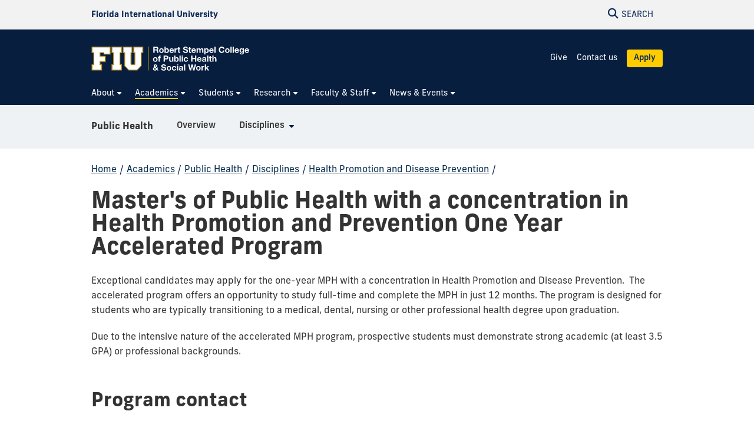

--- FILE ---
content_type: text/html
request_url: https://stempel.fiu.edu/academics/public-health/disciplines/health-promotion-and-disease-prevention/master-of-public-health-with-a-concentration-in-health-promotion-and-disease-prevention-one-year-accelerated-program/
body_size: 10014
content:
<!DOCTYPE html>
<html lang="en-US">
	<head>
		  
        <meta charset="UTF-8"/>
        <meta content="IE=edge" http-equiv="X-UA-Compatible"/>
        <meta content="width=device-width, initial-scale=1.0" name="viewport"/>
        <meta content="Florida International University - Digital Communications" name="author"/>

		                <title>Master's of Public Health with a concentration in Health Promotion and Prevention One Year Accelerated Program | FIU Robert Stempel College of Public Health &amp; Social Work</title>
<meta content="Master&apos;s of Public Health with a concentration in Health Promotion and Prevention One Year Accelerated Program" property="og:title"/>
<meta content="c8d83bc40a73710b5924f7ec1d0cf866" name="id"/>
<meta content="https://stempel.fiu.edu/_assets/images/social-cover.jpg" property="og:image"/>
<meta content="summary_large_image" name="twitter:card"/>
<meta content="website" property="og:type"/>
<meta content="https://stempel.fiu.edu/academics/public-health/disciplines/health-promotion-and-disease-prevention/master-of-public-health-with-a-concentration-in-health-promotion-and-disease-prevention-one-year-accelerated-program/" property="og:url"/>
<link href="https://stempel.fiu.edu/academics/public-health/disciplines/health-promotion-and-disease-prevention/master-of-public-health-with-a-concentration-in-health-promotion-and-disease-prevention-one-year-accelerated-program/" rel="canonical"/>


<script id="page-schema" type="application/ld+json">
{
    "@context":"https://schema.org",
        "@graph":[
            {
              "@type":"WebSite",
              "@id":"https://stempel.fiu.edu",
              "url":"https://stempel.fiu.edu",
              "name":"Robert Stempel College of Public Health &amp; Social Work",
              "potentialAction":{
                 "@type":"SearchAction",
                 "target":"https://stempel.fiu.edu/results.html?q={query}",
                 "query-input":"required name=query"
              }
            },
            {
              "@type":"WebPage",
              "@id":"https://stempel.fiu.edu/academics/public-health/disciplines/health-promotion-and-disease-prevention/master-of-public-health-with-a-concentration-in-health-promotion-and-disease-prevention-one-year-accelerated-program/",
              "@url":"https://stempel.fiu.edu/academics/public-health/disciplines/health-promotion-and-disease-prevention/master-of-public-health-with-a-concentration-in-health-promotion-and-disease-prevention-one-year-accelerated-program/",
              "inLanguage":"en-US",
              "name":"Master&apos;s of Public Health with a concentration in Health Promotion and Prevention One Year Accelerated Program",
              "isPartOf":{
                 "@id":"https://stempel.fiu.edu"
            },
                          "datePublished":"2025-05-08T08:48Z",
              "dateModified":"2025-05-06T12:53Z"
            }
        ]
}
</script>
		
	<link crossorigin="anonymous" href="https://use.typekit.net" rel="preconnect"/>
	<link crossorigin="anonymous" href="https://digicdn.fiu.edu" rel="preconnect"/>
	
	<link as="style" crossorigin="anonymous" href="https://digicdn.fiu.edu/core/_assets/css/fiu-custom-foundation.css" rel="stylesheet preload"/>
	<link as="style" crossorigin="anonymous" href="https://digicdn.fiu.edu/v2/assets/css/styles.css" rel="stylesheet preload"/>
	<link as="style" crossorigin="anonymous" href="https://digicdn.fiu.edu/core/_assets/css/styles.css?v=1.39" rel="stylesheet preload"/>
	<link as="style" crossorigin="anonymous" href="https://digicdn.fiu.edu/fonts/fa/css/all.min.css" rel="stylesheet preload"/>
	<link as="style" crossorigin="anonymous" href="https://digicdn.fiu.edu/fonts/fa/css/v4-shims.min.css" rel="stylesheet preload"/>
	<link as="style" crossorigin="anonymous" href="https://use.typekit.net/fpx6thr.css" rel="stylesheet preload"/>
	<link as="style" crossorigin="anonymous" href="https://digicdn.fiu.edu/fonts/furore.css" rel="stylesheet preload"/>
	<link as="style" crossorigin="anonymous" href="https://digicdn.fiu.edu/fonts/barlow.css" rel="stylesheet preload"/>


		<link href="../../../../../_assets/css/custom.css?v=06052023" id="site-styles" rel="stylesheet"/>

		
		  
        <link href="https://digicdn.fiu.edu/core/_assets/favicon/apple-touch-icon.png" rel="apple-touch-icon" sizes="180x180"/>
        <link href="https://digicdn.fiu.edu/core/_assets/favicon/favicon-32x32.png" rel="icon" sizes="32x32" type="image/png"/>
        <link href="https://digicdn.fiu.edu/core/_assets/favicon/favicon-16x16.png" rel="icon" sizes="16x16" type="image/png"/>
        <link href="https://digicdn.fiu.edu/core/_assets/favicon/site.webmanifest" rel="manifest"/>
        <link color="#112d54" href="https://digicdn.fiu.edu/core/_assets/favicon/safari-pinned-tab.svg" rel="mask-icon"/>
        <link href="https://digicdn.fiu.edu/core/_assets/favicon/favicon.ico" rel="shortcut icon"/>
        <meta content="#e8cd7d" name="msapplication-TileColor"/>
        <meta content="#ffffff" name="theme-color"/>
        <meta content="https://digicdn.fiu.edu/core/_assets/favicon/browserconfig.xml" name="msapplication-config"/>

		
<!-- Google Tag Manager -->
<script>dataLayer = [];</script>
<script>
    (function(w,d,s,l,i){w[l]=w[l]||[];w[l].push({'gtm.start':
    new Date().getTime(),event:'gtm.js'});var f=d.getElementsByTagName(s)[0],
    j=d.createElement(s),dl=l!='dataLayer'?'&amp;l='+l:'';j.async=true;j.src=
    'https://www.googletagmanager.com/gtm.js?id='+i+dl;f.parentNode.insertBefore(j,f);
    })(window,document,'script','dataLayer', 'GTM-NKGVZSX');
</script>



		
		
		
	</head>
	<body class="preload">
		
		
		<header class="horizontal-logo mega-menu"><a class="skip-main-content" href="#main-content">Skip to Main Content</a><div class="row logo-tools"><div class="columns logo-tools-wrapper"><a aria-label="Florida International University Homepage" class="header-logo" href="https://www.fiu.edu/"><span>Florida International University</span></a><div class="tools"><a aria-haspopup="true" aria-label="Open Search" href="#" id="search" role="button"><p aria-hidden="true" class="fa fa-search"></p><span>Search</span></a></div></div></div><div id="nav"><div class="contain-to-grid"><div class="row site-header"><div class="columns"><div class="tools"><a aria-haspopup="true" aria-label="Open Menu" href="#" id="menu" role="button"><p aria-hidden="true" class="fa fa-bars"><span>Menu</span></p></a></div><div class="header-grid"><div class="header-grid-logo"><a aria-label="Robert Stempel College of Public Health &amp; Social Work Homepage" href="../../../../../index.html"><img alt="Robert Stempel College of Public Health &amp; Social Work Homepage" class="svg-logo" src="../../../../../_assets/images/logo-stempel.svg"/></a></div><div class="header-grid-menu"><ul><li><a class="" href="https://give.fiu.edu/give-now/robert-stempel-college-of-public-health-social-work/index.html" rel="noopener noreferrer" target="_blank">Give</a></li><li><a class="" href="../../../../../contact/index.html">Contact us</a></li><li><a class="button button--bright-gold" href="../../../../../apply/index.html">Apply</a></li></ul></div><nav aria-label="Robert Stempel College of Public Health &amp; Social Work" class="top-bar regular-nav" data-options="is_hover: false" data-topbar="" id="main-menu"><div class="top-bar-section"><ul class="nav-links" role="menu"><li class=" has-dropdown " role="menuitem"><button aria-expanded="false" aria-haspopup="true"><span>About</span></button><ul class="dropdown " role="menubar"><li role="menuitem"><div class="row menu-item-wrapper"><div class="columns mm-group-content large-3"><div class="heading"><span class="display-text">Working together for the greater good</span><hr aria-hidden="true" role="presentation"/></div><p>Stempel College inspires groundbreaking research and education through an academic environment that influences policy and promotes healthy living in communities near and far.</p></div><div class="columns mm-group-links large-6"><div class="heading"><span class="display-text">Learn more about Stempel College</span><hr aria-hidden="true" role="presentation"/></div><ul class="mm-links summaries columns-2"><li><div class="mm-link-wrapper"><a href="../../../../../about/message-from-the-dean/index.html">Message from the Dean</a><div class="link-summary">Welcome from Tomás R. Guilarte, the dean of Stempel College.</div></div></li><li><div class="mm-link-wrapper"><a href="../../../../../about/mission-vision/index.html">Mission &amp; Values</a><div class="link-summary">We are committed to making positive change in local and global communities.</div></div></li><li><div class="mm-link-wrapper"><a href="../../../../../about/rankings-and-facts/index.html">Ranking &amp; Facts</a><div class="link-summary">Celebrate our highly-rated programs and top research funding among public universities.</div></div></li><li><div class="mm-link-wrapper"><a href="../../../../../about/accreditation/index.html">Accreditation</a><div class="link-summary">Our programs meet national accreditation standards.</div></div></li></ul></div><div class="columns mm-group-content large-3"><div class="heading"><span aria-hidden="true" class="fa fa-solid fa-user"></span><span class="display-text">Looking for someone?</span><hr aria-hidden="true" role="presentation"/></div><p>See the members of Stempel College who elevate our programs, research and administration.</p><p><a href="../../../../../faculty-staff/index.html">View Faculty &amp; Staff Directory</a></p></div></div></li></ul></li><li class=" current has-dropdown " role="menuitem"><button aria-expanded="false" aria-haspopup="true"><span>Academics</span></button><ul class="dropdown " role="menubar"><li role="menuitem"><div class="row menu-item-wrapper"><div class="columns mm-group-links large-3"><div class="heading"><span class="display-text">Schools</span><hr aria-hidden="true" role="presentation"/></div><ul class="mm-links  columns-1"><li><div class="mm-link-wrapper"><a href="../../../index.html">Public Health</a></div></li><li><div class="mm-link-wrapper"><a href="../../../../social-work/index.html">Social Work</a></div></li><li><div class="mm-link-wrapper"><a href="https://aidp.fiu.edu/">International Disaster Preparedness</a></div></li></ul></div><div class="columns mm-group-links large-6"><div class="heading"><span class="display-text">Departments</span><hr aria-hidden="true" role="presentation"/></div><ul class="mm-links  columns-2"><li><div class="mm-link-wrapper"><a href="../../biostatistics/index.html">Biostatistics</a></div></li><li><div class="mm-link-wrapper"><a href="../../../../dietetics-and-nutrition/index.html">Dietetics &amp; Nutrition</a></div></li><li><div class="mm-link-wrapper"><a href="../../environmental-health-sciences/index.html">Environmental Health Sciences</a></div></li><li><div class="mm-link-wrapper"><a href="../../epidemiology/index.html">Epidemiology</a></div></li><li><div class="mm-link-wrapper"><a href="../../global-health/index.html">Global Health</a></div></li><li><div class="mm-link-wrapper"><a href="../index.html">Health Promotion &amp; Disease Prevention</a></div></li><li><div class="mm-link-wrapper"><a href="../../online-mph/index.html">Online MPH Generalist</a></div></li></ul></div><div class="columns mm-group-content large-3"><div class="heading"><span aria-hidden="true" class="fa fa-solid fa-magnifying-glass"></span><span class="display-text">Program Finder</span><hr aria-hidden="true" role="presentation"/></div><p>Start the next step of your education with one of Stempel College's degrees and programs taught by world-renowned faculty.</p><p><a class="display-text" href="../../../../degrees-programs/index.html">Explore Degrees &amp; Programs</a></p></div></div></li></ul></li><li class=" has-dropdown " role="menuitem"><button aria-expanded="false" aria-haspopup="true"><span>Students</span></button><ul class="dropdown " role="menubar"><li role="menuitem"><div class="row menu-item-wrapper"><div class="columns mm-group-links large-3"><div class="heading"><span class="display-text">Survival Guides</span><hr aria-hidden="true" role="presentation"/></div><ul class="mm-links  columns-1"><li><div class="mm-link-wrapper"><a href="../../../../../students/current-students/index.html">Current</a></div></li><li><div class="mm-link-wrapper"><a href="../../../../../students/prospective/index.html">Prospective</a></div></li><li><div class="mm-link-wrapper"><a href="../../../../../students/current-students/index.html">International</a></div></li></ul></div><div class="columns mm-group-links large-3"><div class="heading"><span class="display-text">Useful Links</span><hr aria-hidden="true" role="presentation"/></div><ul class="mm-links  columns-1"><li><div class="mm-link-wrapper"><a href="../../../../../students/funding-your-education/index.html">Funding your Education</a></div></li><li><div class="mm-link-wrapper"><a href="https://housing.fiu.edu/index.html" target="_blank">Housing</a></div></li><li><div class="mm-link-wrapper"><a href="http://dasa.fiu.edu/all-departments/advising/index.html" target="_blank">Advising</a></div></li><li><div class="mm-link-wrapper"><a href="../../../../../students/careers/index.html">Career &amp; Professional Development</a></div></li></ul></div><div class="columns mm-group-content large-3"><div class="heading"><span class="display-text">Study Abroad</span><hr aria-hidden="true" role="presentation"/></div><p>At Stempel College, students may have opportunities to conduct research or participate in other educational opportunities abroad.</p><p><a class="display-text" href="../../../../../students/international-experiences/index.html">View International Experiences</a></p></div></div></li></ul></li><li class=" has-dropdown " role="menuitem"><button aria-expanded="false" aria-haspopup="true"><span>Research</span></button><ul class="dropdown " role="menubar"><li role="menuitem"><div class="row menu-item-wrapper"><div class="columns mm-group-content large-3"><div class="heading"><span class="display-text">Research at Stempel College</span><hr aria-hidden="true" role="presentation"/></div><p>Our college's research extends beyond South Florida, embracing global populations as major public health issues and social welfare problems continue to affect the world.</p><p><a class="display-text" href="../../../../../research/index.html">See our focus and impact</a></p></div><div class="columns mm-group-content large-3"><div class="heading"><span class="display-text">Laboratories</span><hr aria-hidden="true" role="presentation"/></div><p>Stempel College's nationally renowned laboratories are finding solutions to fundamental issues faced by local and global populations.</p><p><a class="display-text" href="../../../../../research/labs/index.html">View Laboratories</a></p></div><div class="columns mm-group-content large-3"><div class="heading"><span class="display-text">Affiliated Research Centers</span><hr aria-hidden="true" role="presentation"/></div><p>These collaborative hubs serve as epicenters of groundbreaking research into complex challenges in health.</p><p><a class="display-text" href="../../../../../research/affiliated-research-centers/index.html">View Affiliated Research Centers</a></p></div></div></li></ul></li><li class=" has-dropdown " role="menuitem"><button aria-expanded="false" aria-haspopup="true"><span>Faculty &amp; Staff</span></button><ul class="dropdown " role="menubar"><li role="menuitem"><div class="row menu-item-wrapper"><div class="columns mm-group-content large-3"><div class="heading"><span class="display-text">Resource Portal</span><hr aria-hidden="true" role="presentation"/></div><p>Our Faculty &amp; Staff Resources portal is a one-stop shop for everything members of Stempel College might need.</p><p><a class="display-text" href="../../../../../faculty-staff/resources/index.html">Explore resources</a></p></div><div class="columns mm-group-links large-3"><div class="heading"><span class="display-text">Quick Links</span><hr aria-hidden="true" role="presentation"/></div><ul class="mm-links  columns-1"><li><div class="mm-link-wrapper"><a href="../../../../../_assets/docs/ops-manual.pdf">Operations Manual</a></div></li><li><div class="mm-link-wrapper"><a href="https://hr.fiu.edu/payroll-calendars-schedules/">Payroll Calendars and Schedules</a></div></li></ul></div><div class="columns mm-group-content large-3"><div class="heading"><span aria-hidden="true" class="fa fa-solid fa-user"></span><span class="display-text">Faculty &amp; Staff Directory</span><hr aria-hidden="true" role="presentation"/></div><p>See the members of Stempel College who elevate our programs, research and administration.</p><p><a class="display-text" href="../../../../../faculty-staff/index.html">View Directory</a></p></div></div></li></ul></li><li class=" has-dropdown " role="menuitem"><button aria-expanded="false" aria-haspopup="true"><span>News &amp; Events</span></button><ul class="dropdown " role="menubar"><li role="menuitem"><div class="row menu-item-wrapper"><div class="columns mm-group-content large-3"><div class="heading"><span class="display-text">Upcoming Events</span><hr aria-hidden="true" role="presentation"/></div><p>Stempel College hosts both annual and periodic events for students, alumni, faculty and staff.</p><p><a class="display-text" href="../../../../../news-and-events/index.html">View upcoming news and events</a></p></div><div class="columns mm-group-content large-3"><div class="heading"><span class="display-text">Stempel Stories</span><hr aria-hidden="true" role="presentation"/></div><p>Read about the college's latest developments, from national rankings to student and faculty achievements.</p><p><a class="display-text" href="../../../../../news-and-events/stempel-stories/index.html">View Stempel Stories</a></p></div><div class="columns mm-group-content large-3"><div class="heading"><span class="display-text">Stay up to date</span><hr aria-hidden="true" role="presentation"/></div><p>Get the latest Stempel College news delivered directly to your email inbox.</p><p><a class="display-text" href="https://lp.constantcontactpages.com/su/D4SOeIw/StempelStories?source_id=248b58c1-00dc-401b-af87-cc3794923a8f&amp;source_type=em&amp;c=Uec1W0Jgt6WxPTI42sK_TOJZwRcQf9Dw3BR4gqtRwC_UjNZewmkSUQ==">Subscribe to Stempel Stories</a></p></div></div></li></ul></li></ul></div></nav></div></div></div></div></div></header>
		<section aria-labelledby="mobile-menu" class="overlay-container menu hide"><div class="row menu-close"><div class="small-12 columns text-right"><a aria-label="Close Menu" class="close-button" href="#" role="button"><span class="close-text">Close</span><span aria-hidden="true" class="fa fa-close"></span></a></div></div><div class="row small-collapse"><div class="columns"><nav aria-label="Mobile Menu" id="mobile-menu"><ul><li class=""><a href="../../../../../index.html"><span>Home</span></a></li><li class="mobile-dropdown "><button aria-expanded="false"><span>About</span></button><ul class="dropdown-items"><li><a href="../../../../../about/index.html"><span>Overview</span></a></li><li class=""><a href="../../../../../about/rankings-and-facts/index.html"><span>Rankings &amp; Facts</span></a></li><li class=""><a href="../../../../../about/accreditation/index.html"><span>Accreditation</span></a></li><li class=""><a href="../../../../../about/message-from-the-dean/index.html"><span>Message from the Dean</span></a></li><li class=""><a href="../../../../../about/mission-vision/index.html"><span>Mission &amp; Vision</span></a></li></ul></li><li class="mobile-dropdown current "><button aria-expanded="false"><span>Academics</span></button><ul class="dropdown-items"><li><a href="../../../../index.html"><span>Overview</span></a></li><li class=""><a href="../../../../degrees-programs/index.html"><span>Degrees &amp; Programs</span></a></li><li class="third-level"><a href="../../../index.html"><span>Public Health</span></a><ul><li class="current"><a href="index.html"><span>Master's of Public Health with a concentration in Health Promotion and Prevention One Year Accelerated Program</span></a></li></ul></li><li class=""><a href="../../../../social-work/index.html"><span>School of Social Work</span></a></li><li class=""><a href="../../../../dietetics-and-nutrition/index.html"><span>Department of Dietetics &amp; Nutrition</span></a></li><li class=""><a href="https://aidp.fiu.edu/"><span>Academy for International Disaster Preparedness</span></a></li></ul></li><li class="mobile-dropdown "><button aria-expanded="false"><span>Students</span></button><ul class="dropdown-items"><li><a href="../../../../../students/index.html"><span>Overview</span></a></li><li class=""><a href="../../../../../students/current-students/index.html"><span>Current Students</span></a></li><li class=""><a href="../../../../../students/prospective/index.html"><span>Prospective Students</span></a></li><li class=""><a href="../../../../../students/international-experiences/index.html"><span>International Experiences</span></a></li><li class=""><a href="../../../../../students/careers/index.html"><span>Careers</span></a></li></ul></li><li class="mobile-dropdown "><button aria-expanded="false"><span>Research</span></button><ul class="dropdown-items"><li><a href="../../../../../research/index.html"><span>Overview</span></a></li><li class=""><a href="../../../../../research/affiliated-research-centers/index.html"><span>Affiliated Research Centers</span></a></li><li class=""><a href="../../../../../research/labs/index.html"><span>Laboratories</span></a></li></ul></li><li class="mobile-dropdown "><button aria-expanded="false"><span>Faculty &amp; Staff</span></button><ul class="dropdown-items"><li><a href="../../../../../faculty-staff/index.html"><span>Faculty &amp; Staff Directory</span></a></li><li class=""><a href="../../../../../faculty-staff/resources/index.html"><span>Faculty &amp; Staff Resources</span></a></li></ul></li><li class="mobile-dropdown "><button aria-expanded="false"><span>News &amp; Events</span></button><ul class="dropdown-items"><li><a href="../../../../../news-and-events/index.html"><span>Overview</span></a></li><li class=""><a href="../../../../../news-and-events/stempel-college-career-fair/index.html"><span>Career Fair</span></a></li><li class=""><a href="../../../../../news-and-events/stempel-stories/index.html"><span>Stempel Stories</span></a></li></ul></li><li class=""><a href="https://give.fiu.edu/give-now/robert-stempel-college-of-public-health-social-work/index.html" rel="noopener noreferrer" target="_blank"><span>Give</span></a></li><li class=""><a href="../../../../../contact/index.html"><span>Contact us</span></a></li><li class="highlight cyan"><a href="../../../../../apply/index.html"><span>Apply</span></a></li></ul></nav></div></div></section>
		<section aria-label="Search" class="overlay-container search hide">
    <div class="row menu-close">
        <div class="small-12 columns text-right">
            <a aria-label="Close Search" class="close-button" href="#" role="button">
                <span class="close-text">Close</span><span aria-hidden="true" class="fa fa-close"></span>
            </a>
        </div>
    </div>
    <div class="row">
        <div class="search-wrapper custom medium-centered columns">
            <div class="row">
                <div class="small-12 columns">
                    <h5>Search this website</h5>
                    <form action="/results.html" id="search-degrees-and-programs">
                        <div class="row collapse postfix-round">
                            <div class="small-12 columns">
                                <input aria-label="Search Website" id="search-box" name="q" placeholder="Search Website"/>
                                <button class="postfix" type="submit">
                                    <span aria-hidden="true" class="fa fa-search"></span>
                                    <span aria-label="Search Website" class="hide-for-small-only">SEARCH</span>
                                </button>
                            </div>
                        </div>
                    </form>
                </div>
            </div>
        </div>
         
        <div class="small-12 columns">
            <aside aria-label="Quick Links">
                                                                    <h5>Quick Links</h5>
                    <ul class="small-block-grid-1 medium-block-grid-2 large-block-grid-3 block-grid">
                                                                            <li>
                                                                
                                                                <a href="https://phonebook.fiu.edu" target="_blank">
																		<span aria-hidden="true" class="fa fa-phone"></span>Phonebook</a>
                            </li>
                                                    <li>
                                                                
                                                                <a href="https://parking.fiu.edu/" target="_blank">
																		<span aria-hidden="true" class="fa fa-car"></span>Parking &amp; Transportation</a>
                            </li>
                                                    <li>
                                                                
                                                                <a href="https://dasa.fiu.edu/all-departments/wellness-recreation-centers/" target="_blank">
																		<span aria-hidden="true" class="fa fa-heartbeat"></span>Wellness &amp; Recreation Centers</a>
                            </li>
                                                    <li>
                                                                
                                                                <a href="http://campusmaps.fiu.edu/" target="_blank">
																		<span aria-hidden="true" class="fa fa-map-o"></span>Campus Maps</a>
                            </li>
                                                    <li>
                                                                
                                                                <a href="https://library.fiu.edu/" target="_blank">
																		<span aria-hidden="true" class="fa fa-building"></span>Libraries</a>
                            </li>
                                                    <li>
                                                                
                                                                <a href="https://network.fiu.edu/" target="_blank">
																		<span aria-hidden="true" class="fa fa-wifi"></span>Wi-Fi/Internet Access</a>
                            </li>
                                                    <li>
                                                                
                                                                <a href="https://calendar.fiu.edu/" target="_blank">
																		<span aria-hidden="true" class="fa fa-calendar"></span>University Calendar</a>
                            </li>
                                                    <li>
                                                                
                                                                <a href="https://shop.fiu.edu/" target="_blank">
																		<span aria-hidden="true" class="fa fa-spoon"></span>Dining &amp; Shopping</a>
                            </li>
                                                    <li>
                                                                
                                                                <a href="https://catalog.fiu.edu/" target="_blank">
																		<span aria-hidden="true" class="fa fa-files-o"></span>Course Catalog</a>
                            </li>
                                                    <li>
                                                                
                                                                <a href="https://police.fiu.edu/" target="_blank">
																		<span aria-hidden="true" class="fa fa-exclamation-circle"></span>FIU Police</a>
                            </li>
                                                    <li>
                                                                
                                                                <a href="https://shop.fiu.edu/retail/barnes-noble/course-materials/" target="_blank">
																		<span aria-hidden="true" class="fa fa-book"></span>Bookstore</a>
                            </li>
                                                    <li>
                                                                
                                                                <a href="https://www.fiu.edu/atoz/index.html" target="_blank">
																		<span aria-hidden="true" class="fa fa-search"></span>A to Z Index</a>
                            </li>
                                            </ul>
                                    <h5>Resources</h5>
                    <ul class="small-block-grid-1 medium-block-grid-2 large-block-grid-3 block-grid">
                                                                            <li>
                                                                
                                                                <a aria-label="Future Students &amp; Parents Information" href="https://www.fiu.edu/information-for/future-students-parents.html" target="_blank">
																		<span aria-hidden="true" class="fa fa-None"></span>Future Students &amp; Parents</a>
                            </li>
                                                    <li>
                                                                
                                                                <a aria-label="Current Students Information" href="https://www.fiu.edu/information-for/current-students.html" target="_blank">
																		<span aria-hidden="true" class="fa fa-None"></span>Current Students</a>
                            </li>
                                                    <li>
                                                                
                                                                <a aria-label="Faculty &amp; Staff Information" href="https://www.fiu.edu/information-for/faculty-staff.html" target="_blank">
																		<span aria-hidden="true" class="fa fa-None"></span>Faculty &amp; Staff</a>
                            </li>
                                            </ul>
                            </aside>
        </div>
    </div>
</section>
		<main id="main-content">
		    
			
			
			
			                                                                                                                                                               
			
			<div class="fiu-sub-nav-wrapper hide "><div class="row" id="fiu-sub-nav"><nav class="fiu-sub-nav  columns"><button class="fiu-sub-nav-button"><div aria-hidden="true" class="icon" role="none"><div class="line"></div><div class="line"></div><div class="line"></div></div><span>In this Section</span></button><ul><li class="section-name"><strong><a href="../../../index.html">Public Health</a></strong></li><li aria-hidden="true"><a aria-hidden="true" class="" href="../../../index.html" tabindex="-1"><span>Overview</span></a></li><li><a class="has-dropdown " href="../../index.html"><span>Disciplines</span></a><ul><li><a aria-label="Disciplines Overview" href="../../index.html"><span>Overview</span></a></li><li><a class=" " href="../../biostatistics/index.html"><span>Biostatistics</span></a></li><li><a class="has-dropdown " href="../../environmental-health-sciences/index.html"><span>Environmental Health Sciences</span></a><ul><li><a aria-label="Environmental Health Sciences Overview" href="../../environmental-health-sciences/index.html"><span>Overview</span></a></li><li><a class=" " href="../../environmental-health-sciences/mph-in-ehs-accelerated-program/index.html"><span>MPH in EHS Accelerated Program</span></a></li><li><a class=" " href="../../environmental-health-sciences/mph-in-brain-behavior-environment-accelerated-program/index.html"><span>MPH in Brain, Behavior, and Environment Accelerated One-Year Program</span></a></li><li><a class=" " href="../../environmental-health-sciences/faculty/index.html"><span>Faculty</span></a></li></ul></li><li><a class="has-dropdown " href="../../epidemiology/index.html"><span>Epidemiology</span></a><ul><li><a aria-label="Epidemiology Overview" href="../../epidemiology/index.html"><span>Overview</span></a></li><li><a class=" " href="../../epidemiology/faculty/index.html"><span>Faculty</span></a></li></ul></li><li><a class=" " href="../index.html"><span>Health Promotion and Disease Prevention</span></a></li><li><a class="has-dropdown " href="../../global-health/index.html"><span>Global Health</span></a><ul><li><a aria-label="Global Health Overview" href="../../global-health/index.html"><span>Overview</span></a></li><li><a class=" " href="../../global-health/global-health-series/index.html"><span>Global Health Series</span></a></li><li><a class=" " href="../../global-health/mph-global-health-accelerated-program/index.html"><span>MPH Global Health Accelerated Program</span></a></li></ul></li><li><a class=" " href="../../online-mph/index.html"><span>Online Master of Public Health</span></a></li></ul></li><li id="more"><a class="has-dropdown" href="#"><span>More</span></a><ul class="left"><li>Loading...</li></ul></li></ul></nav></div></div>
			<div class="breadcrumbs-wrapper"><div class="row"><nav aria-label="Breadcrumbs" class="small-12 columns"><ol aria-label="You are here:" class="breadcrumbs"><li><a href="../../../../../index.html">Home</a><span aria-hidden="true" role="presentation">/</span></li><li><a href="../../../../index.html">Academics</a><span aria-hidden="true" role="presentation">/</span></li><li><a href="../../../index.html">Public Health</a><span aria-hidden="true" role="presentation">/</span></li><li><a href="../../index.html">Disciplines</a><span aria-hidden="true" role="presentation">/</span></li><li><a href="../index.html">Health Promotion and Disease Prevention</a><span aria-hidden="true" role="presentation">/</span></li></ol></nav></div></div>
			<a aria-hidden="true" id="content-start"></a>
			
			<section aria-label="Master's of Public Health with a concentration in Health Promotion and Prevention One Year Accelerated Program Page Content" id="page-content"><article aria-label="Page intro" id="page-intro"><div class="row content-block white "><div class="small-12 columns"><h1>Master's of Public Health with a concentration in Health Promotion and Prevention One Year Accelerated Program</h1></div></div></article><article aria-label=""><div class="fiu-background-white content-block   fiu-border-"><div class="row"><div class="small-12 columns"><p>Exceptional candidates may apply for the one-year MPH with a concentration in Health Promotion and Disease Prevention.&#160; The accelerated program offers an opportunity to study full-time and complete the MPH in just 12 months. The program is designed for students who are typically transitioning to a medical, dental, nursing or other professional health degree upon graduation.</p><p>Due to the intensive nature of the accelerated MPH program, prospective students must demonstrate strong academic (at least 3.5 GPA) or professional backgrounds.</p></div></div></div></article><article aria-label=""><div class="content-block fiu-background-white "><div class="row"><div class="columns padding-bottom"><h2>Program contact</h2></div><div class="columns"><ul class="flex-cards no-margin flex-profile-cards module-profile-cards has-thumb  image-left"><li class="profile-card"><div class="profile-card-thumb has-image"><a href="../../../../../faculty-staff/profiles/biggs-rashida.html"><img alt=" Rashida Biggs" height="300" loading="lazy" src="../../../../../faculty-staff/_assets/biggs-rashida.png" width="300"/></a></div><div class="profile-card-content"><p><strong><a class="name" href="../../../../../faculty-staff/profiles/biggs-rashida.html"> Rashida Biggs</a></strong><br/>Clinical Assistant Professor, MCH Program Director<br/><span class="break-word"><span aria-hidden="true" class="fa fa-envelope-o"></span> &#160;<a href="mailto:rbiggs@fiu.edu" target="_blank">rbiggs@fiu.edu</a></span></p></div></li></ul></div></div></div></article></section>
			
			
		</main>
		            <footer role="contentinfo">
                                                  <div class="footer-info">
                                        <div class="row">
                                            <div class="small-12 medium-4 columns">
                            <h2>About Stempel College</h2>
<p>Stempel College&#8217;s unique location at the crossroads of the Americas in Miami, Fla., positions us to address complex challenges that impact our communities.</p>
                        </div>
                                             <div class="small-12 medium-4 columns">
                            <h2>Quick Links</h2>
<p><a href="../../../../../apply/index.html">Apply </a> <br/> <a href="../../../../../faculty-staff/index.html">Faculty &amp; Staff Directory</a> <br/> <a aria-label="Research at Stempel" href="../../../../../research/index.html">Research</a> <br/> <a href="../../../../../students/index.html">Students</a> <br/> <a href="../../../../degrees-programs/index.html">Degrees &amp; Programs</a> <br/> <a href="https://lp.constantcontactpages.com/su/D4SOeIw/StempelStories?source_id=248b58c1-00dc-401b-af87-cc3794923a8f&amp;source_type=em&amp;c=Uec1W0Jgt6WxPTI42sK_TOJZwRcQf9Dw3BR4gqtRwC_UjNZewmkSUQ==" rel="noopener" target="_blank">Subscribe to our newsletter</a> <br/> <a href="https://give.fiu.edu/give-now/robert-stempel-college-of-public-health-social-work/index.html" rel="noopener" target="_blank">Give</a></p>
                        </div>
                                             <div class="small-12 medium-4 columns">
                            <h2>Contact</h2>
<p>Stempel College<br/> Florida International University<br/> 11200 SW 8th Street AHC5<br/> Miami, FL 33199<br/><a href="tel:3053484903">305-348-4903</a><br/><a href="mailto:stempel@fiu.edu">stempel@fiu.edu</a></p>
                        </div>
                                     </div>
                    </div>
                <div class="row">
		<div class="small-12 columns medium-4 medium-push-8">
			<a class="footer-logo" href="https://www.fiu.edu/" rel="noopener noreferrer" target="_blank">
				<img alt="Florida International University Homepage" height="54" loading="lazy" src="https://digicdn.fiu.edu/core/_assets/images/footer-logo.svg" width="300"/>
			</a>
		    						    <h2>Connect</h2>
						<ul>
<li><a href="https://www.fiu.edu/about/contact-us/index.html">Contact FIU</a></li>
<li><a aria-label="FIU News Website" href="https://news.fiu.edu/" rel="noopener noreferrer" target="_blank">FIU News</a></li>
</ul> 
						<ul aria-label="Social Networks" class="social-media">
<li><a aria-label="Follow FIU on Instagram" href="https://www.instagram.com/fiuinstagram/" rel="noopener noreferrer" target="_blank"><span aria-hidden="true" class="fa-brands fa-instagram"></span></a></li><li><a aria-label="Follow FIU on LinkedIn" href="https://www.linkedin.com/school/florida-international-university/" rel="noopener noreferrer" target="_blank"><span aria-hidden="true" class="fa-brands fa-linkedin"></span></a></li><li><a aria-label="Follow FIU on Facebook" href="https://www.facebook.com/floridainternational" rel="noopener noreferrer" target="_blank"><span aria-hidden="true" class="fa-brands fa-facebook"></span></a></li><li><a aria-label="Follow FIU on Twitter" href="https://twitter.com/fiu" rel="noopener noreferrer" target="_blank"><span aria-hidden="true" class="fa-brands fa-twitter"></span></a></li><li><a aria-label="Follow FIU on YouTube" href="https://www.youtube.com/user/FloridaInternational" rel="noopener noreferrer" target="_blank"><span aria-hidden="true" class="fa-brands fa-youtube"></span></a></li><li><a aria-label="Follow FIU on Flickr" href="https://flickr.com/photos/fiu" rel="noopener noreferrer" target="_blank"><span aria-hidden="true" class="fa-brands fa-flickr"></span></a></li> </ul>
					</div>
						   <div class="small-12 columns medium-4 medium-pull-4">
				<h2>Explore FIU</h2>
                <ul>
<li><a href="https://www.fiu.edu/about/index.html">About FIU</a></li>
<li><a aria-label="FIU Admissions" href="https://www.fiu.edu/admissions/index.html">Admissions</a></li>
<li><a aria-label="FIU Academics" href="https://www.fiu.edu/academics/index.html">Academics</a></li>
<li><a href="https://www.fiu.edu/locations/index.html">Locations</a></li>
<li><a aria-label="FIU Research" href="https://www.fiu.edu/research/index.html">Research</a></li>
<li><a href="https://www.fiu.edu/student-life/index.html">Student Life</a></li>
<li><a href="https://www.fiu.edu/athletics/index.html">Athletics</a></li>
<li><a aria-label="FIU Alumni and Giving" href="https://www.fiu.edu/alumni-and-giving/index.html">Alumni and Giving</a></li>
<li><a href="https://hr.fiu.edu/careers/" rel="noopener noreferrer" target="_blank">Careers at FIU</a></li>
<li><a href="https://onestop.fiu.edu/finances/estimate-your-costs/">Estimate Cost of Attendance</a></li>
</ul> 
			</div>
				   <div class="small-12 columns medium-4 medium-pull-4">
				<h2>Tools &amp; Resources</h2>
                <ul>
<li><a href="https://phonebook.fiu.edu" rel="noopener noreferrer" target="_blank">Phonebook</a>&#160;(Directory)</li>
<li><a href="https://calendar.fiu.edu/" rel="noopener noreferrer" target="_blank">University Calendar</a></li>
<li><a href="https://campusmaps.fiu.edu/" rel="noopener noreferrer" target="_blank">Campus Maps</a></li>
<li><a href="https://my.fiu.edu/" rel="noopener noreferrer" target="_blank">MyFIU</a></li>
<li><a href="https://canvas.fiu.edu" rel="noopener" target="_blank">Canvas</a></li>
<li><a href="http://mail.fiu.edu/" rel="noopener noreferrer" target="_blank">FIU Email</a></li>
<li><a href="https://fiu.service-now.com/sp?id=services_status" rel="noopener" target="_blank">System Status</a></li>
<li><a href="https://centralreservations.fiu.edu/" rel="noopener" target="_blank">Reserve Space</a></li>
<li><a href="https://ace.fiu.edu/civil-rights/harassment-and-discrimination/" rel="noopener" target="_blank">Nondiscrimination</a></li>
<li><a href="https://ace.fiu.edu/title-ix/" rel="noopener" target="_blank">Title IX</a></li>
<li><a href="https://report.fiu.edu/" rel="noopener" target="_blank">Report Discrimination or Harassment</a></li>
</ul> 
			</div>
		                    	<div class="small-12 columns text-center">
<p class="copyright">
<small>© 2025 Florida International University </small> | <small>Website by <a aria-label="External Relations - Digital Communications" href="https://stratcomm.fiu.edu/digital-print/websites/" target="_blank">Digital Communications</a></small> | <small><a href="https://webforms.fiu.edu/view.php?id=370774" id="website-feedback" target="_blank">Website Feedback</a></small> |  <small><a href="https://accessibility.fiu.edu/" target="_blank">Web/Accessibility</a></small>
 | <small><a href="../../../../../sitemap.html">Sitemap</a></small></p>
    </div>
	</div>
</footer>
		
		
                
                
                <script src="https://digicdn.fiu.edu/core/_assets/js/core.js?v1.17.0" type="text/javascript"></script>
            
		
		
		
		
		<style><!--
div#AppArmorAlertID_35{height: auto !important;}
--></style>
<script type="text/javascript">// <![CDATA[
let apparmordiv = document.createElement("div")
    apparmordiv.id = "AppArmorAlertID_35";
    document.getElementsByTagName("body")[0].prepend(apparmordiv);
    
    window.onload = function() {
        var script = document.createElement("script");
        script.src = "https://fiu.apparmor.com/Notifications/Feeds/Javascript/?AlertID=35";
        script.defer = true;
        document.body.appendChild(script);
    };
// ]]></script>
		
		
       
    
	</body>
</html>

--- FILE ---
content_type: text/css
request_url: https://digicdn.fiu.edu/v2/assets/css/styles.css
body_size: 16194
content:
h1,h2,h3,h4,h5,h6,blockquote{
	font-family:"Bitter",Georgia,Times,"Times New Roman",serif;
	font-weight:bold;
	color:#081E3f
}
html{
	-ms-text-size-adjust:100%;
	-webkit-text-size-adjust:100%
}
body{
	-webkit-font-smoothing:antialiased;
	-moz-osx-font-smoothing:grayscale;
}

@media (max-width:641px){
	br.no-banner-break{
		display:none
	}
}
.preload *{
	-webkit-transition:none!important;
	-moz-transition:none!important;
	-ms-transition:none!important;
	-o-transition:none!important
}
main p a:not(.button):not(.multimedia-bg a),ul:not(.side-nav):not(.dropdown):not(.tabs):not(.accordion):not(.breadcrumbs):not(.navigation-links) a,ol a,h2 a,h3 a,h4 a,h5 a,h6 a{
}
a{
	color:#081E3f
}
a:hover,a:active,a:focus{
	color:#081E3f
}
.button-wrapper{
	max-width:250px
}
.button-container{
	padding-top:2em;
	padding-bottom:2em
}
.button-container-dark{
	background-color:#081E3f
}
.button-container-dark>*{
	color:#fff!important
}
.button-container h4{
	text-align:center
}
.elements-container{
	padding:1em;
	float:left!important
}
.elements-container h3{
	text-decoration:underline
}
.tagline{
	text-align:center
}
.top-bar-section .dropdown{
	-webkit-box-shadow:0 5px 5px rgba(0,0,0,0.4);
	box-shadow:0 5px 5px rgba(0,0,0,0.4)
}
.page-title{
	padding:15px 0 0 0!important
}
@media (min-width:641px){
	.page-title{
		padding:0!important
	}
}
section,article{
	padding:1.5em 0
}
section.content,article.content{
	padding:0
}
section table,article table{
	width:100%
}
section h1,article h1{
	line-height:1.2em;
	margin:0
}
section h1::after,article h1::after{
	display:block;
	border:solid 2px #081E3f;
	border-left:none;
	border-right:none;
	padding-top:1px;
	content:"";
	margin-top:10px
}
section.mobile-top-menu-container,article.mobile-top-menu-container{
	margin:0
}
section.light,article.light{
	background:#F7F7F7;
	padding-top:1.5em
}
header .top-bar-section{
	padding:0;
	margin:0
}
.tabs dd.active>a,.tabs .tab-title.active>a{
	background-color:#F7B422;
	color:#000
}
.tabs dd>a,.tabs .tab-title>a{
	background-color:#EFEFEF;
	padding:8px 16px
}
.tabs dd>a.active:hover,.tabs .tab-title.active>a:hover{
	background-color:#F7B422
}
.tabs dd>a:hover,.tabs .tab-title>a:hover,.tabs dd>a:focus,.tabs .tab-title>a:focus{
	background-color:#e3e3e3
}
.accordion .accordion-navigation>a::before{
	content:"\f055";
	font-family:FontAwesome;
	color:#081E3f;
	margin-right:10px
}
.accordion .accordion-navigation.active>a::before{
	content:"\f056";
	font-family:FontAwesome;
	color:#826020;
	margin-right:10px
}
.no-scroll{
	overflow:hidden
}
.back-to-top{
	position:fixed;
	bottom:15px;
	right:15px;
	display:none;
	background:rgba(238,238,238,0.8);
	padding:15px 15px;
	font-size:2em;
	margin:0;
	line-height:1em;
	z-index:1
}
.back-to-top span{
	display:none
}
.back-to-top p{
	margin:0
}
.thumbnail{
	background-image:url("../../img/fiu-placeholder.jpg");
	background-position:center!important;
	background-size:cover!important;
	min-height:200px;
	height:100%;
	background-repeat:no-repeat
}
.thumbnail-s{
	background-image:url("../../img/fiu-placeholder.jpg");
	background-position:center!important;
	background-size:cover!important;
	min-height:250px;
	height:100%;
	background-repeat:no-repeat
}
.thumbnail-m{
	background-image:url("../../img/fiu-placeholder.jpg");
	background-position:center!important;
	background-size:cover!important;
	min-height:300px;
	height:100%;
	background-repeat:no-repeat
}
.thumbnail-l{
	background-image:url("../../img/fiu-placeholder.jpg");
	background-position:center!important;
	background-size:cover!important;
	min-height:350px;
	height:100%;
	background-repeat:no-repeat;
	margin-top:1em
}
@media (min-width:1025px){
	.thumbnail-l{
		margin-top:0
	}
}
@media (min-width:641px){
	.two-columns,.three-columns{
		-webkit-column-count:2;
		column-count:2;
		-webkit-column-gap:40px;
		column-gap:40px
	}
}
@media (min-width:641px){
	.three-columns{
		-webkit-column-count:3;
		column-count:3
	}
}
.section-padding-large{
	padding:2em 0
}
@media (min-width:641px) and (max-width:1024px){
	.section-padding-large{
		padding:3em 0
	}
}
@media (min-width:1025px){
	.section-padding-large{
		padding:4em 0
	}
}
.section-padding-medium{
	padding:2em 0
}
@media (min-width:641px){
	.section-padding-medium{
		padding:3em 0
	}
}
.section-padding-small{
	padding:2em 0
}
.gray{
	background:#F7F7F7
}
iframe{
	border:none
}
.skip-main-content{
	color:#081E3f;
	position:absolute;
	left:-100%;
	background:white;
	padding:5px 10px;
	-webkit-transition:.2s ease left;
	transition:.2s ease left;
	z-index:2
}
.skip-main-content:focus{
	left:0
}
.global-header{
	background:white;
	position:static;
	height:48px
}
@media (min-width:1025px){
	.global-header{
		height:32px
	}
}
.global-header .row,.global-header .columns{
	height:100%
}
.global-header a{
	color:#081E3f
}
.global-header a span{
	font-weight:bold;
	font-size:0.77rem
}
.global-header a:hover,.global-header a:active,.global-header a:focus,.global-header a:visited{
	color:#081E3f
}
.global-header .small-1{
	padding-left:0
}
.global-header #menu,.global-header #search{
	display:block;
	min-width:50px;
	-webkit-transition:background-color 0.2s ease;
	transition:background-color 0.2s ease
}
.global-header #menu:hover,.global-header #search:hover{
	background:#f1f1f1!important
}
.global-header #search,.global-header #menu,.global-header #portals{
	text-align:center
}
.global-header #search i,.global-header #search .fa,.global-header #menu i,.global-header #menu .fa,.global-header #portals i,.global-header #portals .fa{
	padding-top:3px;
	font-size:18px;
	display:block!important;
	margin:0
}
@media (min-width:1025px){
	.global-header #search i,.global-header #search .fa,.global-header #menu i,.global-header #menu .fa,.global-header #portals i,.global-header #portals .fa{
		font-size:13px;
		display:inline!important
	}
}
.global-header #search span,.global-header #menu span,.global-header #portals span{
	display:block!important;
	font-weight:normal;
	text-transform:uppercase
}
@media (min-width:1025px){
	.global-header #search span,.global-header #menu span,.global-header #portals span{
		margin-top:0;
		margin-left:5px;
		font-weight:bold;
		padding-top:1px;
		display:inline!important
	}
}
.global-header .fiu{
	padding-right:0;
	display:table;
	height:100%
}
.global-header .fiu .logo{
	height:30px
}
.global-header .fiu a{
	color:#081E3f;
	display:table-cell;
	vertical-align:middle;
	text-transform:uppercase;
	font-weight:bold;
	font-size:0.7em
}
@media (min-width:1025px){
	.global-header .fiu a{
		font-size:0.9em
	}
}
.global-header .global-tools{
	margin-right:-15px
}
@media (min-width:1025px){
	.global-header .global-tools{
		margin-right:0
	}
}
.global-header .global-tools a{
	padding:5px 5px 4px;
	height:48px;
	display:inline-block!important
}
@media (min-width:1025px){
	.global-header .global-tools a{
		padding:5px 5px 6px;
		height:32px
	}
}
.global-header .small-7.large-4{
	max-width:130px
}
@media (min-width:1025px){
	.global-header .small-7.large-4{
		max-width:230px
	}
}
.global-header .small-7.large-4 .global-nav-wrapper,.global-header .small-7.large-4 .global-tools{
	float:left
}
@media (min-width:1025px){
	.global-header .small-7.large-4 #menu{
		display:none!important
	}
}
.global-header .global-nav-wrapper{
	height:100%;
	text-align:right;
	padding-left:0;
	padding-right:0;
	display:none
}
@media (min-width:1025px){
	.global-header .global-nav-wrapper{
		display:block
	}
}
.global-header .global-nav-wrapper div{
	display:inline-block
}
.global-header .global-nav-wrapper div>a{
	color:#081E3f;
	text-decoration:none;
	border:none!important;
	line-height:1em
}
.global-header .global-nav-wrapper .global-nav{
	height:100%;
	display:block;
	background:transparent!important;
	line-height:1em;
	width:100%
}
.global-header .global-nav-wrapper .global-nav .top-bar-section>ul>li{
	background:transparent!important;
	height:100%;
	display:inline-block
}
.global-header .global-nav-wrapper .global-nav .top-bar-section>ul>li.has-dropdown{
	-webkit-transition:background-color 0.2s ease;
	transition:background-color 0.2s ease
}
.global-header .global-nav-wrapper .global-nav .top-bar-section>ul>li.has-dropdown>a{
	height:32px;
	padding:9px 20px 10px 5px!important
}
@media (min-width:1025px){
	.global-header .global-nav-wrapper .global-nav .top-bar-section>ul>li.has-dropdown>a{
		padding:9px 20px 10px 10px!important
	}
}
.global-header .global-nav-wrapper .global-nav .top-bar-section>ul>li.has-dropdown:hover{
	background:#f1f1f1!important
}
.global-header .global-nav-wrapper .global-nav .top-bar-section>ul>li .dropdown{
	background:#f1f1f1
}
.global-header .global-nav-wrapper .global-nav .top-bar-section>ul>li .dropdown a{
	font-size:0.8em;
	border:none!important;
	line-height:2.5rem!important;
	text-align:left;
	-webkit-transition:background-color 0.2s ease;
	transition:background-color 0.2s ease
}
.global-header .global-nav-wrapper .global-nav .top-bar-section>ul>li .dropdown a:hover{
	background:#e4e4e4!important
}
.global-header .global-nav-wrapper .global-nav .top-bar-section>ul>li .dropdown *{
	background:transparent!important
}
.global-header .global-nav-wrapper .global-nav .top-bar-section>ul>li>a{
	line-height:1em!important;
	background:transparent!important;
	color:#081E3f!important;
	border:none!important;
	padding:7px 8px!important;
	-webkit-transition:background-color 0.2s ease;
	transition:background-color 0.2s ease
}
@media (min-width:1025px){
	.global-header .global-nav-wrapper .global-nav .top-bar-section>ul>li>a{
		padding:9px 8px!important
	}
}
.global-header .global-nav-wrapper .global-nav .top-bar-section>ul>li>a:after{
	top:50%;
	margin:-3px 5px 0 0;
	border-color:#081e3f transparent transparent transparent
}
.global-header .global-nav-wrapper .global-nav .top-bar-section>ul>li>a:hover{
	background:#f1f1f1!important
}
body,html{
	height:100%;
	width:100%
}
body{
	overflow-x:hidden
}
#homepage #banner{
	height:35%;
	background-position:center center!important;
	background-size:cover!important;
	background-repeat:no-repeat!important;
	display:table;
	width:100%;
	padding:0
}
#homepage #banner video::-webkit-media-controls-start-playback-button{
	display:none!important
}
#homepage #banner>div{
	z-index:0!important
}
@media (orientation:landscape){
	#homepage #banner{
		height:200px
	}
}
@media (min-width:641px) and (max-width:1024px){
	#homepage #banner{
		height:calc(70% - 80px)
	}
}
@media (min-width:1025px){
	#homepage #banner{
		height:calc(90% - 160px)
	}
}
#homepage #banner .banner-wrapper{
	display:table-cell;
	height:100%;
	vertical-align:middle;
	padding-top:15px;
	padding-bottom:15px;
	position:relative;
	background-color:rgba(0,0,0,0.4)
}
@media (min-width:641px){
	#homepage #banner .banner-wrapper{
		display:table-cell!important;
		padding-bottom:15px
	}
}
#homepage #banner .banner-wrapper h2,#homepage #banner .banner-wrapper span{
	color:white;
	font-family:"Bitter",Georgia,Times,"Times New Roman",serif;
	font-weight:800;
	font-size:2rem;
	line-height:1.2em
}
@media (min-width:641px) and (max-width:1024px){
	#homepage #banner .banner-wrapper h2,#homepage #banner .banner-wrapper span{
		font-size:3rem
	}
}
@media (min-width:1025px){
	#homepage #banner .banner-wrapper h2,#homepage #banner .banner-wrapper span{
		font-size:4.125rem
	}
}
#homepage #banner .banner-wrapper a{
	margin-top:10px
}
@media (min-width:641px){
	#homepage #banner .banner-wrapper a{
		margin-top:15px
	}
}
#homepage #banner .banner-wrapper .scroll-down{
	display:none
}
#homepage .message{
	background-image:url("../../img/fiu-placeholder.jpg");
	background-position:center!important;
	background-size:cover!important;
	min-height:200px;
	height:100%;
	background-repeat:no-repeat;
	position:relative;
	margin-bottom:10px
}
@media (min-width:1025px){
	#homepage .message{
		margin:0
	}
}
#homepage .message>div{
	text-align:center;
	position:absolute;
	bottom:0;
	left:0;
	background-color:rgba(8,30,63,0.8);
	width:100%;
	color:white;
	height:40%;
	padding:10px;
	font-family:"Bitter",Georgia,Times,"Times New Roman",serif;
	font-size:1.2em
}
#homepage .message>div span{
	position:absolute;
	left:0;
	right:0;
	top:50%;
	-webkit-transform:translateY(-50%);
	transform:translateY(-50%);
	padding:0 5px
}
#homepage .page-title{
	margin-top:15px
}
#mobile-banner{
	padding:0
}
@media (min-width:641px){
	#mobile-banner{
		display:none
	}
}
#mobile-banner .banner-wrapper{
	background-color:#081E3f;
	color:#FFF;
	padding:20px 0
}
#mobile-banner .banner-wrapper h2,#mobile-banner .banner-wrapper span{
	color:white;
	font-family:"Bitter",Georgia,Times,"Times New Roman",serif;
	font-weight:800;
	font-size:1.5rem;
	margin-bottom:.5em;
	display:block;
	line-height:1.2em
}
@media (orientation:landscape){
	#mobile-banner .banner-wrapper h2,#mobile-banner .banner-wrapper span{
		font-size:2.5rem
	}
}
@media (min-width:641px) and (max-width:1024px){
	#mobile-banner .banner-wrapper h2,#mobile-banner .banner-wrapper span{
		font-size:3rem
	}
}
@media (min-width:1025px){
	#mobile-banner .banner-wrapper h2,#mobile-banner .banner-wrapper span{
		font-size:4.125rem
	}
}
.overlay-container{
	padding:0;
	top:0;
	height:100%;
	position:fixed;
	width:100%;
	overflow-y:scroll;
	-webkit-overflow-scrolling:touch;
	right:0;
	-webkit-transform:translateX(100%);
	transform:translateX(100%);
	-webkit-transition:-webkit-transform 0.5s;
	transition:-webkit-transform 0.5s;
	transition:transform 0.5s;
	transition:transform 0.5s,-webkit-transform 0.5s;
	background:#081E3f;
	z-index:999
}
.overlay-container.menu{
	padding-bottom:2em
}
.overlay-container.menu *{
	-webkit-transform:translate3d(0,0,0)
}
@media (min-width:1025px){
	.overlay-container.menu{
		display:none
	}
}
.overlay-container.menu .parent-sites{
	background:#142a4a
}
.overlay-container.menu .parent-sites a{
	color:white!important;
	padding:1em .5em;
	display:block;
	font-size:0.8em
}
.overlay-container.menu .parent-sites .small-6:nth-child(2){
	-webkit-box-shadow:-1px 0 0 #081e3f;
	box-shadow:-1px 0 0 #081e3f
}
.overlay-container.menu ul li a{
	border-bottom:none!important
}
.overlay-container.menu .child-site-name a{
	color:#FFF;
	font-size:20px;
	display:block;
	background:#142a4a;
	font-family:"Bitter",Georgia,Times,"Times New Roman",serif;
	font-weight:bold;
	line-height:1.2em
}
.overlay-container.menu .main-nav a{
	background-color:#142a4a
}
@media (min-width:1025px){
	.overlay-container{
		width:100%
	}
}
@media (min-width:641px) and (max-width:1024px){
	.overlay-container{
		width:100%
	}
}
.overlay-container .menu-close{
	height:3em;
	background:#081E3f
}
.overlay-container .menu-close .fa-close{
	color:#fff!important;
	font-size:1.5em!important;
	display:table;
	width:100%;
	height:100%
}
.overlay-container .menu-close .fa-close::before{
	display:table-cell;
	vertical-align:middle
}
.overlay-container .menu-close .columns{
	height:100%;
	display:table;
	vertical-align:middle
}
.overlay-container.search h1{
	font-size:4.5rem
}
.overlay-container.search .search-wrapper{
	padding:1em
}
.overlay-container.search .search-wrapper .gsc-control-cse{
	background-color:transparent;
	border:none
}
.overlay-container.search .search-wrapper input{
	border:none;
	background-color:transparent;
	-webkit-box-shadow:none;
	box-shadow:none;
	color:#fff!important;
	-webkit-highlight-color:#fff!important
}
.overlay-container h1{
	color:rgba(255,255,255,0.05);
	font-weight:bold;
	font-size:6rem;
	text-align:center
}
.overlay-container ul{
	margin:0
}
.overlay-container ul li{
	list-style:none;
	padding:0;
	border-left:10px solid #142a4a;
	border-top:1px solid #081E3f
}
.overlay-container ul li a{
	color:#fff!important;
	display:block;
	padding:15px 5px 15px 15px;
	font-size:1em;
	text-transform:none
}
.overlay-container ul li:hover,.overlay-container ul li.current{
	border-left:10px solid #F7C225
}
.overlay-container ul li:hover a,.overlay-container ul li.current a{
	color:#F7C225
}
.overlay-container ul li.mobile-logo:hover{
	border-left:10px solid transparent
}
.overlay-container .overlay-logo{
	padding:20px
}
.overlay-container table tbody tr td{
	padding:0!important
}
#gsc-i-id1{
	padding:5px!important;
	text-indent:0!important
}
.gsc-orderby-container{
	width:1px!important
}
div.gsc-orderby{
	visibility:hidden;
	display:block;
	height:0;
	widows:0;
	overflow:hidden
}
input.gsc-input{
	background-image:none!important;
	position:relative
}
form.gsc-search-box{
	-webkit-box-sizing:content-box;
	box-sizing:content-box;
	line-height:normal
}
.gsc-results-wrapper-visible{
	-webkit-transform:scale(1);
	transform:scale(1)
}
.gsc-control-cse .gsc-table-result{
	background-color:#081E3F!important;
	border:transparent!important
}
table.gsc-search-box,table.gstl_50{
	background-color:transparent!important;
	border:solid 1px transparent!important
}
table.gstl_50{
	border-bottom:2px solid gray!important
}
.gsc-input-box{
	border:transparent!important;
	background:transparent!important
}
.gsc-input-box-focus{
	-webkit-box-shadow:none!important;
	box-shadow:none!important
}
input.gsc-input,.gsc-input-box,.gsc-input-box-hover,.gsc-input-box-focus{
	border-color:transparent!important;
	background-color:transparent!important
}
input.gsc-input{
	background-image:none!important
}
input.gsc-search-button,input.gsc-search-button:hover,input.gsc-search-button:focus{
	border-color:transparent!important;
	background-color:transparent!important;
	background-image:none!important;
	-webkit-filter:none!important;
	filter:none!important
}
input.gsc-search-button-v2{
	padding:0!important;
	width:auto!important;
	height:24px!important
}
input.gsc-input-box{
	border-bottom:2px solid gray!important
}
.gsst_a .gscb_a{
	color:#FFF!important
}
.gsst_a:hover .gscb_a:hover{
	color:#F8C93E!important
}
.gsc-tabHeader.gsc-tabhInactive{
	border-color:#000!important;
	background-color:#FFF!important
}
.gsc-tabHeader.gsc-tabhActive{
	border-color:transparent!important;
	background-color:transparent!important;
	border-bottom-color:transparent!important
}
.gsc-tabsArea{
	border-color:#F90!important
}
table.gsc-above-wrapper-area-container{
	background-color:transparent!important;
	border:transparent!important;
	margin-bottom:0!important
}
table.gsc-resultsHeader,table.gcsc-branding{
	border:transparent!important;
	background-color:transparent!important;
	margin-bottom:0!important
}
td.gcsc-branding-text{
	color:#fff!important
}
.gsc-above-wrapper-area{
	border:transparent!important
}
.gsc-webResult.gsc-result,.gsc-results .gsc-imageResult{
	border-color:transparent!important;
	background-color:transparent!important
}
.gsc-webResult.gsc-result:hover,.gsc-imageResult:hover{
	border-color:transparent!important;
	background-color:transparent!important
}
.gs-result .gs-title,.gs-result .gs-title *,.gs-spelling a{
	color:#f8c93e!important
}
.gs-webResult.gs-result a.gs-title:link,.gs-webResult.gs-result a.gs-title:link b,.gs-imageResult a.gs-title:link,.gs-imageResult a.gs-title:link b{
	color:#f8c93e!important
}
.gs-webResult.gs-result a.gs-title:visited,.gs-webResult.gs-result a.gs-title:visited b,.gs-imageResult a.gs-title:visited,.gs-imageResult a.gs-title:visited b{
	color:#f8c93e!important
}
.gs-webResult.gs-result a.gs-title:hover,.gs-webResult.gs-result a.gs-title:hover b,.gs-imageResult a.gs-title:hover,.gs-imageResult a.gs-title:hover b{
	color:#f8c93e!important
}
.gs-webResult.gs-result a.gs-title:active,.gs-webResult.gs-result a.gs-title:active b,.gs-imageResult a.gs-title:active,.gs-imageResult a.gs-title:active b{
	color:#f8c93e!important
}
.gsc-cursor-page{
	color:#00C!important
}
a.gsc-trailing-more-results:link{
	color:#00C!important
}
.gs-webResult .gs-snippet,.gs-imageResult .gs-snippet{
	color:#fff!important
}
.gs-webResult div.gs-visibleUrl,.gs-imageResult div.gs-visibleUrl{
	color:#fbde8a!important
}
.gs-webResult div.gs-visibleUrl-short{
	color:#fbde8a!important
}
.gs-webResult div.gs-visibleUrl-short{
	display:none!important
}
.gs-webResult div.gs-visibleUrl-long{
	display:block!important
}
.gs-promotion div.gs-visibleUrl-short{
	display:none!important
}
.gs-promotion div.gs-visibleUrl-long{
	display:block!important
}
.gsc-cursor-box{
	border-color:#FFF!important
}
.gsc-result-info{
	color:#fff!important
}
.gsc-results .gsc-cursor-box .gsc-cursor-page{
	border-color:transparent!important;
	background-color:transparent!important;
	color:#F8C93E!important
}
.gsc-results .gsc-cursor-box .gsc-cursor-current-page{
	border-color:transparent!important;
	background-color:transparent!important;
	color:#F8C93E!important
}
.gsc-results .gsc-cursor-box{
	text-align:center!important
}
.gsc-webResult.gsc-result.gsc-promotion{
	border-color:#369!important;
	background-color:#FFF!important
}
.gs-no-results-result .gs-snippet,.gs-error-result .gs-snippet{
	background-color:transparent!important
}
.gsc-completion-title{
	color:#00C!important
}
.gsc-completion-snippet{
	color:#000!important
}
.gs-promotion a.gs-title:link,.gs-promotion a.gs-title:link *,.gs-promotion .gs-snippet a:link{
	color:#00C!important
}
.gs-promotion a.gs-title:visited,.gs-promotion a.gs-title:visited *,.gs-promotion .gs-snippet a:visited{
	color:#00C!important
}
.gs-promotion a.gs-title:hover,.gs-promotion a.gs-title:hover *,.gs-promotion .gs-snippet a:hover{
	color:#00C!important
}
.gs-promotion a.gs-title:active,.gs-promotion a.gs-title:active *,.gs-promotion .gs-snippet a:active{
	color:#00C!important
}
.gs-promotion .gs-snippet,.gs-promotion .gs-title .gs-promotion-title-right,.gs-promotion .gs-title .gs-promotion-title-right *{
	color:#000!important
}
.gs-promotion .gs-visibleUrl,.gs-promotion .gs-visibleUrl-short{
	color:#008000!important
}
.gs-fileFormat,.gs-fileFormatType{
	color:#E0E4EA!important
}
.gs-spelling{
	color:#FFF!important
}
.gsc-branding{
	display:none
}
#cse input:focus{
	outline:auto 5px -webkit-focus-ring-color!important
}
.gsc-search-button-v2 svg,.gsc-search-button-v2:hover svg,.gsc-search-button-v2:focus svg{
	height:20px!important;
	width:20px!important;
	fill:#FFF!important
}
@media (max-width:641px){
	#content{
		padding:20px
	}
}
.has-dropdown>a:focus+.dropdown{
	background-color:white
}
.has-dropdown>a:focus+.dropdown a{
	color:#081E3f
}
.dropdown a{
	color:#081E3f!important
}
.labelSearch{
	display:none
}
.menu-close .logo{
	height:100%
}
.menu-close .logo img{
	max-width:none;
	height:25px!important
}
.logo{
	height:100%
}
.logo img{
	max-width:none;
	height:30px
}
@media (min-width:641px) and (max-width:1024px){
	.logo img{
		height:40px
	}
}
@media (min-width:1025px){
	.logo img{
		height:50px
	}
}
a:active[role=button]{
	outline:0
}
.navigation-links{
	display:table!important;
	margin:0 auto!important
}
.navigation-links .has-dropdown.hover>*{
	background-color:white!important
}
.navigation-links .has-dropdown>a:after{
	border-color:#fff transparent transparent transparent
}
.navigation-links li>a{
	line-height:2.5rem!important;
	padding:0 0.8rem!important
}
.navigation-links li,.navigation-links a{
	background:transparent!important
}
.navigation-links .has-dropdown a:focus,.navigation-links .has-dropdown:hover a,.navigation-links .has-dropdown.hover a{
	background-color:white!important;
	color:#081E3f!important
}
.navigation-links .has-dropdown a:focus:focus:after,.navigation-links .has-dropdown:hover a:focus:after,.navigation-links .has-dropdown.hover a:focus:after{
	border-color:#081E3f transparent transparent transparent
}
.navigation-links .has-dropdown a:focus:after,.navigation-links .has-dropdown:hover a:after,.navigation-links .has-dropdown.hover a:after{
	border-color:#081E3f transparent transparent transparent
}
.navigation-links .dropdown li:focus a,.navigation-links .dropdown li:hover a,.navigation-links .dropdown li a:focus{
	background-color:#e2e2e2!important
}
.navigation-links .dropdown.left{
	left:auto;
	right:0
}
.top-nav,nav{
}
@media (min-width:1025px){
	.top-nav,nav{
	}
}
.top-nav.tools,nav.tools{
	padding:0!important;
	color:white;
	text-align:right;
	height:auto;
	position:absolute;
	right:0;
	top:50%;
	-webkit-transform:translateY(-50%);
	transform:translateY(-50%)
}
.top-nav.tools .fa-search,nav.tools .fa-search{
	margin-right:10px
}
.top-nav.tools .fa,.top-nav.tools span,nav.tools .fa,nav.tools span{
	font-size:1.5em
}
@media (max-width:641px){
	.top-nav.tools span,nav.tools span{
		display:none
	}
}
.top-nav.tools a,nav.tools a{
	color:white;
	display:inline-block
}
@media (min-width:1025px){
	.top-nav,nav{
	}
}
.top-nav-links ul{
	background-color:#081E3f;
	list-style:none;
	margin:0;
	padding-left:15px;
	padding-right:15px
}
.top-nav-links ul li{
	border-bottom:1px solid white
}
.top-nav-links ul li a{
	color:white;
	padding:15px;
	display:block
}
header{
}
header>.columns{
	display:table;
	height:100%
}
header>.columns a{
}
header>.columns a#search{
	vertical-align:top
}
@media (min-width:641px){
	header>.columns a#search{
		vertical-align:middle
	}
}
header a{
}
header .regular-nav{
	height:auto;
	background-color:#081E3f
}
header .regular-nav .top-bar-section{
	margin:0 auto;
	height:auto
}
header .regular-nav .top-bar-section .has-dropdown:hover>a:after{
	border-color:#081E3f transparent transparent transparent
}
header .regular-nav .top-bar-section .row{
	padding:0
}
header .regular-nav .top-bar-section ul{
	list-style:none
}
header .regular-nav .top-bar-section .dropdown li{
	margin:0
}
header .regular-nav .fa{
	font-size:1.5em
}
header .regular-nav .fa.social-link{
	font-size:1.1em
}
@media (min-width:641px) and (max-width:1024px){
	header .regular-nav .fa,header .regular-nav i+span{
		display:table-cell
	}
}
header .regular-nav .search-container{
	display:table;
	float:right
}
.tools a{
	display:table-cell;
	color:white!important;
	text-align:center
}
.tools i:before{
	margin:0 10px
}
@media (min-width:1025px){
	.tools i:before{
		margin:0
	}
}
@media (min-width:1025px){
	.tools a#menu{
		display:none
	}
}
.tools span{
	display:block;
	font-size:0.6em
}
@media (min-width:641px) and (max-width:1024px){
	.tools span{
		font-size:1.5em
	}
}
@media (min-width:1025px){
	.tools span{
		display:none
	}
}
@media (max-width:641px){
	#content{
		padding:20px
	}
}
.has-dropdown>a:focus+.dropdown{
	background-color:white
}
.has-dropdown>a:focus+.dropdown a{
	color:#081E3f
}
.dropdown a{
	color:#081E3f!important
}
.labelSearch{
	display:none
}
.logo-wrapper{
	height:100%;
	display:table
}
.logo a{
	display:table-cell;
	vertical-align:middle;
	height:100%
}
.tools-wrapper{
	padding:0;
	float:right
}
@media (min-width:1025px){
	.tools-wrapper{
		width:8.333333%
	}
}
.navigation-links-wrapper{
	padding:0;
	text-align:center
}
@media (min-width:1025px){
	.navigation-links-wrapper{
		display:table
	}
}
@media (max-width:641px){
	.navigation-links-wrapper{
		display:none
	}
}
@media (min-width:641px) and (max-width:1024px){
	.navigation-links-wrapper{
		display:none
	}
}
.tools a{
	display:table-cell;
	color:white!important;
	text-align:center
}
.tools i:before{
	margin:0 10px
}
@media (min-width:1025px){
	.tools i:before{
		margin:0
	}
}
@media (min-width:1025px){
	.tools a#menu{
		display:none
	}
}
.navigation-links{
	margin:0 auto!important;
	display:table-cell;
	vertical-align:middle;
	list-style:none
}
.navigation-links>li>a{
	margin:0 10px 0 0;
	text-decoration: none !important;
}
.navigation-links li,.navigation-links a{
	background:transparent!important;
	color:#FFF;
	display:inline-block
}
.navigation-links a span{
	font-size:1.1em;
	font-weight:500;
	line-height:2.5125rem
}
.navigation-links a span.current{
	padding-bottom:4px;
	border-bottom:solid 2px
}
.navigation-links li:hover a span,.navigation-links li.current a span{
	border-bottom:2px solid;
	padding-bottom:3px
}
.mobile-nav{
	height:90px;
	padding:20px 10px
}
.mobile-nav.tools{
	padding:0!important;
	color:white;
	float:right;
	height:auto;
	display:table;
	margin-right:5px;
	top:50%;
	-webkit-transform:translateY(-41%);
	transform:translateY(-41%);
	position:absolute;
	right:0
}
@media (min-width:641px){
	.mobile-nav.tools{
		-webkit-transform:translateY(-50%);
		transform:translateY(-50%);
		margin-right:10px
	}
}
.mobile-nav.tools .fa{
	font-size:1.5em
}
.mobile-nav.tools span{
	display:block;
	font-size:0.6em
}
@media (min-width:641px) and (max-width:1024px){
	.mobile-nav.tools span{
		font-size:1.5em
	}
}
@media (min-width:1025px){
	.mobile-nav.tools span{
		display:none
	}
}
@media (min-width:641px) and (max-width:1024px){
	.mobile-nav.tools .fa,.mobile-nav.tools i+span{
		display:table-cell
	}
}
.mobile-nav-links ul{
	background-color:#081E3f;
	list-style:none;
	margin:0;
	padding-left:15px;
	padding-right:15px
}
.mobile-nav-links ul li{
	border-bottom:1px solid white
}
.mobile-nav-links ul li a{
	color:white;
	padding:15px;
	display:block
}
.mobile-tools-wrapper{
	z-index:9999;
	position:absolute;
	width:100%
}
nav,.top-bar{
}
.regular-nav{
	height:auto
}
.regular-nav .row,.regular-nav .column{
	height:100%
}
.regular-nav>.row{
	height:auto;
	padding:1em 0
}
@media (min-width:1025px){
	.regular-nav>.row{
		height:80px;
		padding:0
	}
}
.regular-nav .logo-wrapper{
	float:left;
	display:none!important
}
@media (min-width:1025px){
	.regular-nav .logo-wrapper{
		display:table!important;
		width:auto
	}
}
.regular-nav .site-label-container{
	display:table!important;
	height:100%;
}
@media (min-width:641px){
	.regular-nav .site-label-container{
		float:left!important;
		width:80%;
	}
}
.regular-nav .site-label{
	color:white;
	line-height:1em;
	display:table-cell;
	vertical-align:middle;
}
@media (min-width:1025px){
	.regular-nav .site-label{
		padding-left:1em
	}
}
.regular-nav .site-label a:hover,.regular-nav .site-label a:active,.regular-nav .site-label a:focus,.regular-nav .site-label a:visited{
	color:white
}
.regular-nav .site-label span{
	display:none
}
@media (min-width:1025px){
	.regular-nav .site-label span{
		display:inline;
	}
}
.regular-nav .site-label span a{
	margin-bottom:5px;
	/* display:inline-block;
	 */
}
.regular-nav .site-label>a{
	font-family:"Bitter",Georgia,Times,"Times New Roman",serif;
	display:block;
	font-size:1.1em;
	font-weight:bold;
	line-height:1em;
	height:auto;
	border:none
}
@media (min-width:641px) and (max-width:1024px){
	.regular-nav .site-label>a{
		font-size:1.2em
	}
}
@media (min-width:1025px){
	.regular-nav .site-label>a{
		font-size:1.6em
	}
}
.regular-nav .top-bar-section a{
	font-size:14px
}
.regular-nav .top-bar-section .has-dropdown>a:after{
	border-color:#fff transparent transparent transparent
}
.regular-nav .top-bar-section .has-dropdown:hover>a:after{
	border-color:#081E3f transparent transparent transparent
}
.regular-nav .top-bar-section .has-dropdown>a{
	padding-right:20px!important
}
.regular-nav .top-bar-section .row{
	padding:0
}
.regular-nav .top-bar-section ul{
	list-style:none
}
.regular-nav.tools{
	height:100%;
	padding:0
}
.regular-nav.tools>div{
	height:100%
}
.search-box-mobile input{
	margin-bottom:0
}
.header-child-site-wrapper>.row{
	height:70px
}
.header-child-site-wrapper .header-child-site{
	margin:0;
	padding-top:1em;
	padding-bottom:1em;
	background:#FFF
}
@media (min-width:1025px){
	.header-child-site-wrapper .header-child-site{
		padding-bottom:0
	}
}
.header-child-site-wrapper .header-child-site a{
	border-bottom:1px solid #081E3f;
	font-size:14px;
	color:#081E3f
}
.header-child-site-wrapper .header-child-site p{
	font-family:"Bitter",Georgia,Times,"Times New Roman",serif;
	font-weight:bold;
	color:#081E3f;
	font-size:1.5rem;
	margin:0;
	line-height:1em;
	padding-top:5px;
	padding-bottom:5px
}
@media (min-width:641px){
	.header-child-site-wrapper .header-child-site p{
		font-size:2rem
	}
}
.header-child-site-wrapper .header-child-site p small{
	display:block;
	margin-top:0.3em
}
.header-child-site-wrapper .top-bar-section{
	background-color:white
}
.header-child-site-wrapper .top-bar-section ul li:hover a{
	background-color:#081E3f!important;
	color:#FFF!important
}
.header-child-site-wrapper .top-bar-section ul li a{
	color:#081E3f;
}
.header-child-site-wrapper .top-bar-section ul li .dropdown li:hover a,.header-child-site-wrapper .top-bar-section ul li .dropdown li:focus a,.header-child-site-wrapper .top-bar-section ul li .dropdown li a:focus,.header-child-site-wrapper .top-bar-section ul li .dropdown li a:hover{
	background-color:white!important;
	color:#081E3f!important
}
.header-child-site-wrapper .top-bar-section .has-dropdown>a:after{
	border-color:#081E3f transparent transparent transparent
}
.header-child-site-wrapper .top-bar-section .has-dropdown:hover>a:after{
	border-color:#FFF transparent transparent transparent!important
}
@media (min-width:641px) and (max-width:1024px){
	#homepage #banner.child-site-banner{
		height:calc(70% - 200px)
	}
}
@media (min-width:1025px){
	#homepage #banner.child-site-banner{
		height:calc(90% - 200px)
	}
}
#slider{
	height:auto;
	background:#081E3f;
	padding:0;
	margin-top:0;
	overflow:hidden
}
@media (min-width:641px) and (max-width:1024px){
	#slider{
		height:calc(90% - 80px)
	}
}
@media (min-width:641px){
	#slider{
		height:calc(70% - 125px)
	}
}
#slider .slider-wrapper{
	height:100%;
	position:relative
}
#slider .slider-wrapper .slider{
	height:100%
}
#slider .slider-wrapper .slider .slick-list{
	height:100%
}
#slider .slider-wrapper .slider .slick-list .slick-track{
	height:100%
}
#slider .slider-wrapper .slider .slide-wrapper{
	position:relative;
	height:100%
}
#slider .slider-wrapper .slider .slide-wrapper .slide-background{
	height:150px;
	background-size:cover!important
}
@media (min-width:641px){
	#slider .slider-wrapper .slider .slide-wrapper .slide-background{
		height:100%;
		width:100%
	}
}
@media (min-width:641px){
	#slider .slider-wrapper .slider .slide-wrapper .overlay{
		position:absolute;
		top:0;
		width:100%;
		height:100%;
		background-color:rgba(0,0,0,0.3)
	}
}
#slider .slider-wrapper .slider .slide-wrapper .overlay>.row{
	height:100%
}
#slider .slider-wrapper .slider .slide-wrapper .overlay>.row>.columns{
	background:#081E3f;
	display:table
}
@media (min-width:641px){
	#slider .slider-wrapper .slider .slide-wrapper .overlay>.row>.columns{
		background:transparent;
		height:100%;
		margin-top:0
	}
}
#slider .slider-wrapper .slider .slide-wrapper .overlay>.row>.columns .slide-content{
	display:table-cell;
	vertical-align:middle;
	color:#FFF;
	padding:10px
}
@media (min-width:641px){
	#slider .slider-wrapper .slider .slide-wrapper .overlay>.row>.columns .slide-content{
		padding:0 50px!important
	}
}
#slider .slider-wrapper .slider .slide-wrapper .overlay>.row>.columns .slide-content h2{
	color:#FFF;
	text-shadow:0 0 5px #575757;
	text-align:center;
	font-size:1.1em;
	line-height:1.2em
}
@media (min-width:641px) and (max-width:1024px){
	#slider .slider-wrapper .slider .slide-wrapper .overlay>.row>.columns .slide-content h2{
		font-size:2em;
		text-align:left
	}
}
@media (min-width:1025px){
	#slider .slider-wrapper .slider .slide-wrapper .overlay>.row>.columns .slide-content h2{
		font-size:2.5em;
		text-align:left
	}
}
#slider .slider-wrapper .slick-next,#slider .slider-wrapper .slick-prev{
	top:50%;
	-webkit-transform:translateY(-50%);
	transform:translateY(-50%);
	position:absolute;
	z-index:1;
	font-size:5em;
	background-color:transparent;
	border:none;
	margin:0;
	padding:10px;
	opacity:0.7;
	display:none!important
}
@media (min-width:641px){
	#slider .slider-wrapper .slick-next,#slider .slider-wrapper .slick-prev{
		display:block!important
	}
}
#slider .slider-wrapper .slick-next{
	right:0
}
#slider .slider-wrapper .slick-prev{
	left:0
}
#slider .slider-wrapper .slick-dots{
	text-align:center;
	margin:0;
	position:relative;
	padding:5px 0;
	background:#081E3f
}
@media (min-width:641px){
	#slider .slider-wrapper .slick-dots{
		display:none!important
	}
}
#slider .slider-wrapper .slick-dots li{
	display:inline-block;
	padding:0 5px
}
#slider .slider-wrapper .slick-dots li::before{
	content:" ";
	border:solid 2px #FFF;
	width:15px;
	height:15px;
	display:inline-block;
	border-radius:50px;
	cursor:pointer
}
#slider .slider-wrapper .slick-dots li.slick-active::before{
	background:#FFF
}
#slider .slider-wrapper .slick-dots button{
	display:none
}
.blockquote-container{
	padding:2em 0!important
}
@media (min-width:641px) and (max-width:1024px){
	.blockquote-container{
		padding:3em 0!important
	}
}
@media (min-width:1025px){
	.blockquote-container{
		padding:4em 0!important
	}
}
.blockquote-container blockquote{
	font-size:1.8rem;
	color:#000;
	font-weight:400;
	font-style:italic;
	margin:0;
	padding-top:0;
	border-right:5px solid #081E3f;
	border-left:transparent;
	text-align:right;
	margin:0;
	line-height:1.4;
	padding-top:0
}
.blockquote-container cite{
	margin-top:1em;
	font-size:1.25rem;
	font-style:normal;
	font-weight:normal;
	color:#444
}
.blockquote-container.has-thumbnail .row .columns{
	text-align:center
}
@media (max-width:641px){
	.blockquote-container.has-thumbnail .row .columns{
		height:auto!important
	}
}
.blockquote-container.has-thumbnail img{
	border-radius:50%;
	border:5px transparent;
	width:150px;
	height:150px;
	-webkit-box-shadow:0 0 10px #C6C6C6;
	box-shadow:0 0 10px #C6C6C6
}
.blockquote-container.has-thumbnail blockquote{
	border:none!important;
	padding:0 0.5em;
	margin-top:0.5em;
	text-align:left
}
@media (min-width:641px) and (max-width:1024px){
	.blockquote-container.has-thumbnail blockquote{
		padding:0 2em
	}
}
@media (min-width:1025px){
	.blockquote-container.has-thumbnail blockquote{
		margin:0;
		padding:0
	}
}
footer{
}
footer .footer-resources{
	color:white;
	background-color:#081E3f;
	padding:1em;
	text-align:center
}
footer .footer-resources .row{
	margin-top:1em
}
footer .footer-resources .row img{
	width:100px
}
@media (min-width:641px){
	footer .footer-resources .row img{
		float:right
	}
}
footer .footer-resources .row p{
	margin-bottom:0
}
footer .footer-resources .row a{
	color:#F8C93E
}
footer .footer-resources .row a i.fa,footer .footer-resources .row a span.fa{
	font-size:1.25em;
	padding:4px;
	color:#FFF
}
@media (min-width:641px){
	footer .footer-resources .row a i.fa,footer .footer-resources .row a span.fa{
		float:left
	}
}
footer .footer-resources .row .footer-resources-social-wrapper{
	margin-top:1.2em;
	margin-bottom:1.2em;
	font-size:1.5em
}
@media (min-width:641px){
	footer .footer-resources .row .footer-resources-social-wrapper{
		margin:0;
		font-size:1em
	}
}
footer .footer-resources .row .footer-resources-social-wrapper a{
	border-bottom:none
}
@media (max-width:641px){
	footer .footer-resources .row .footer-resources-social-wrapper a{
		margin:0.3em
	}
}
footer .footer-resources .row ul{
	list-style:none;
	margin:0;
	text-align:center
}
footer .footer-resources .row ul li{
	display:inline-block;
	margin-left:5px
}
@media (min-width:641px){
	footer .footer-resources .row ul li{
		float:left
	}
}
footer .footer-info *{
	color:black
}
footer .footer-info p.heading{
	font-size:1.1em;
	font-family:"Bitter",Georgia,Times,"Times New Roman",serif;
	font-weight:bold;
	margin-bottom:.3em
}
footer .footer-info-container{
	text-align:center
}
@media (min-width:641px){
	footer .footer-info-container{
		text-align:left
	}
}
footer .footer-info-container .social-wrapper a{
	border-bottom:none
}
footer .footer-info-container .social-wrapper a i,footer .footer-info-container .social-wrapper a span{
	font-size:1.2em;
	padding:10px 5px 0 0;
	color:#000
}
footer .footer-info-container .columns{
	padding-top:1em;
	padding-bottom:1em
}
footer .footer-info ul{
	margin:0
}
footer .footer-info p{
	margin-bottom:0
}
.breadcrumbs-wrapper{
	background-color:white;
	bottom:0;
	width:100%
}
@media (min-width:641px){
	.breadcrumbs-wrapper{
		padding:1em 0
	}
}
.breadcrumbs-wrapper .breadcrumbs{
	padding:0;
	margin-bottom:0;
	border:none;
	background-color:white
}
.breadcrumbs-wrapper .breadcrumbs *{
	font-size:0.9em;
	line-height:1.2em
}
.breadcrumbs-wrapper .breadcrumbs>*:before{
	margin:0 0.3rem
}
.breadcrumbs-wrapper .breadcrumbs>*:first-child:before{
	margin:0
}
.breadcrumbs-wrapper .breadcrumbs a{
	color:#072b4e
}
.breadcrumbs-wrapper .breadcrumbs li:before{
	color:#072b4e
}
.breadcrumbs-wrapper .breadcrumbs li.current span{
	font-weight:bold;
	text-decoration:underline
}
.fiu-button-yellow{
	padding:10px;
	display:block;
	text-align:center;
	text-transform:capitalize;
	margin:5px 0;
	background-color:#F8C93E;
	color:#081E3f;
	border:1px solid #F8C93E;
	-webkit-transition:ease-in-out background 0.15s,ease-in-out border 0.15s,ease-in-out color 0.15s;
	transition:ease-in-out background 0.15s,ease-in-out border 0.15s,ease-in-out color 0.15s;
	cursor:pointer
}
.fiu-button-yellow:active{
	background-color:#f6bb0d;
	color:#081E3f;
	border:1px solid #F8C93E
}
.fiu-button-yellow:hover{
	background-color:#f9d057;
	color:#081E3f;
	border:1px solid #F8C93E
}
.fiu-button-yellow:focus{
	background-color:#f7c225;
	color:#081E3f;
	border:1px solid #F8C93E
}
.fiu-button-yellow-outline{
	padding:10px;
	display:block;
	text-align:center;
	text-transform:capitalize;
	margin:5px 0;
	background-color:rgba(0,0,0,0);
	color:#F8C93E;
	border:1px solid #F8C93E;
	-webkit-transition:ease-in-out background 0.15s,ease-in-out border 0.15s,ease-in-out color 0.15s;
	transition:ease-in-out background 0.15s,ease-in-out border 0.15s,ease-in-out color 0.15s;
	cursor:pointer
}
.fiu-button-yellow-outline:active{
	background-color:#e1aa08;
	color:#081E3f;
	border:1px solid #F7C225
}
.fiu-button-yellow-outline:hover{
	background-color:#f8c93e;
	color:#081E3f;
	border:1px solid #F7C225
}
.fiu-button-yellow-outline:focus{
	background-color:#f6bb0c;
	color:#081E3f;
	border:1px solid #F7C225
}
.fiu-button-blue{
	padding:10px;
	display:block;
	text-align:center;
	text-transform:capitalize;
	margin:5px 0;
	background-color:#081E3f;
	color:#fff;
	border:1px solid #081E3f;
	-webkit-transition:ease-in-out background 0.15s,ease-in-out border 0.15s,ease-in-out color 0.15s;
	transition:ease-in-out background 0.15s,ease-in-out border 0.15s,ease-in-out color 0.15s;
	cursor:pointer
}
.fiu-button-blue:active{
	background-color:#020812;
	color:#fff;
	border:1px solid #081E3f
}
.fiu-button-blue:hover{
	background-color:#0b2956;
	color:#fff;
	border:1px solid #081E3f
}
.fiu-button-blue:focus{
	background-color:#051328;
	color:#fff;
	border:1px solid #081E3f
}
.fiu-button-blue-outline{
	padding:10px;
	display:block;
	text-align:center;
	text-transform:capitalize;
	margin:5px 0;
	background-color:rgba(0,0,0,0);
	color:#081E3f;
	border:1px solid #081E3f;
	-webkit-transition:ease-in-out background 0.15s,ease-in-out border 0.15s,ease-in-out color 0.15s;
	transition:ease-in-out background 0.15s,ease-in-out border 0.15s,ease-in-out color 0.15s;
	cursor:pointer
}
.fiu-button-blue-outline:active{
	background-color:#020812;
	color:#fff;
	border:1px solid #081E3f
}
.fiu-button-blue-outline:hover{
	background-color:#0b2956;
	color:#fff;
	border:1px solid #081E3f
}
.fiu-button-blue-outline:focus{
	background-color:#051328;
	color:#fff;
	border:1px solid #081E3f
}
.fiu-button-white{
	padding:10px;
	display:block;
	text-align:center;
	text-transform:capitalize;
	margin:5px 0;
	background-color:#fff;
	color:#081E3f;
	border:1px solid #fff;
	-webkit-transition:ease-in-out background 0.15s,ease-in-out border 0.15s,ease-in-out color 0.15s;
	transition:ease-in-out background 0.15s,ease-in-out border 0.15s,ease-in-out color 0.15s;
	cursor:pointer
}
.fiu-button-white:active{
	background-color:#e6e6e6;
	color:#081E3f;
	border:1px solid #fff
}
.fiu-button-white:hover{
	background-color:#fff;
	color:#081E3f;
	border:1px solid #fff
}
.fiu-button-white:focus{
	background-color:#f2f2f2;
	color:#081E3f;
	border:1px solid #fff
}
.fiu-button-white-outline{
	padding:10px;
	display:block;
	text-align:center;
	text-transform:capitalize;
	margin:5px 0;
	background-color:rgba(0,0,0,0);
	color:#fff;
	border:1px solid #fff;
	-webkit-transition:ease-in-out background 0.15s,ease-in-out border 0.15s,ease-in-out color 0.15s;
	transition:ease-in-out background 0.15s,ease-in-out border 0.15s,ease-in-out color 0.15s;
	cursor:pointer
}
.fiu-button-white-outline:active{
	background-color:#e6e6e6;
	color:#081E3f;
	border:1px solid #fff
}
.fiu-button-white-outline:hover{
	background-color:#fff;
	color:#081E3f;
	border:1px solid #fff
}
.fiu-button-white-outline:focus{
	background-color:#f2f2f2;
	color:#081E3f;
	border:1px solid #fff
}
.fiu-button-gray{
	padding:10px;
	display:block;
	text-align:center;
	text-transform:capitalize;
	margin:5px 0;
	background-color:#e0e0e0;
	color:#000;
	border:1px solid #CCC;
	-webkit-transition:ease-in-out background 0.15s,ease-in-out border 0.15s,ease-in-out color 0.15s;
	transition:ease-in-out background 0.15s,ease-in-out border 0.15s,ease-in-out color 0.15s;
	cursor:pointer
}
.fiu-button-gray:active{
	background-color:#d3d3d3;
	color:#000;
	border:1px solid #999
}
.fiu-button-gray:hover{
	background-color:#fafafa;
	color:#000;
	border:1px solid #999
}
.fiu-button-gray:focus{
	background-color:#e0e0e0;
	color:#000;
	border:1px solid #999
}
.fiu-button-gray-outline{
	padding:10px;
	display:block;
	text-align:center;
	text-transform:capitalize;
	margin:5px 0;
	background-color:#fff;
	color:#000;
	border:1px solid #CCC;
	-webkit-transition:ease-in-out background 0.15s,ease-in-out border 0.15s,ease-in-out color 0.15s;
	transition:ease-in-out background 0.15s,ease-in-out border 0.15s,ease-in-out color 0.15s;
	cursor:pointer
}
.fiu-button-gray-outline:active{
	background-color:#d3d3d3;
	color:#000;
	border:1px solid #999
}
.fiu-button-gray-outline:hover{
	background-color:#fafafa;
	color:#000;
	border:1px solid #999
}
.fiu-button-gray-outline:focus{
	background-color:#e0e0e0;
	color:#000;
	border:1px solid #999
}
.banner-container{
	background-size:cover!important;
	background-repeat:no-repeat!important;
	background-position:center center!important;
	height:300px;
	position:relative
}
@media (min-width:641px) and (max-width:1024px){
	.banner-container{
		height:350px
	}
}
@media (min-width:1025px){
	.banner-container{
		height:400px
	}
}
.banner-container.short{
	height:200px
}
@media (min-width:641px){
	.banner-container.short{
		height:250px
	}
}
@media only screen and (min-width:1441px){
	.banner-container.short{
		height:400px
	}
}
.headline-container{
	height:100%;
	background-color:rgba(0,0,0,0.4)
}
.headline-container>.row{
	display:table;
	height:100%;
	width:100%
}
.headline-container .headline{
	display:table-cell;
	vertical-align:middle;
	padding:0 5%
}
.headline-container .headline h2{
	margin:0;
	color:white
}
.headline-container .headline .columns{
	padding-left:0
}
section.cta-section,article.cta-section{
	padding:2em 0
}
@media (min-width:641px) and (max-width:1024px){
	section.cta-section,article.cta-section{
		padding:3em 0
	}
}
@media (min-width:1025px){
	section.cta-section,article.cta-section{
		padding:4em 0
	}
}
@media (min-width:641px){
	section.cta-section h6,article.cta-section h6{
		margin-bottom:1.5em
	}
}
@media (min-width:1025px){
	section.cta-section .cta-thumbnail-container,article.cta-section .cta-thumbnail-container{
		padding:0 3em
	}
}
@media (min-width:1025px){
	section.cta-section .cta-content,article.cta-section .cta-content{
		position:absolute;
		top:50%;
		-webkit-transform:translateY(-50%);
		transform:translateY(-50%)
	}
}
section.cta-section img,article.cta-section img{
	padding:1em
}
section.cta-section h4,section.cta-section .heading,article.cta-section h4,article.cta-section .heading{
	font-family:"Bitter",Georgia,Times,"Times New Roman",serif;
	font-weight:bold;
	color:#081E3f;
	font-size:1.1rem;
	line-height:1.15
}
@media (min-width:641px){
	section.cta-section h4,section.cta-section .heading,article.cta-section h4,article.cta-section .heading{
		font-size:1.4rem;
		line-height:1.45
	}
}
.hr-divider{
	height:2px;
	border:none;
	background-color:#9B9DA3
}
#contact-block h4{
	margin-bottom:15px
}
#contact-block .large-6+.large-6{
	padding-top:1em
}
@media (min-width:1025px){
	#contact-block .large-6+.large-6{
		padding-top:0
	}
}
.degree-tabs-line hr{
	border-width:4px 0 0;
	color:grey
}
.degree-tabs-content{
	padding:0!important
}
.degree-tabs-wrapper{
	margin-left:0;
	margin-right:0;
	padding:5px 0
}
.period-wrapper h3{
	font-weight:bold
}
.degree-cta-container{
	background:url("../../img/fiu-campus.jpg");
	background-size:cover;
	background-repeat:no-repeat;
	background-position:center center
}
.degree-cta{
	background-color:rgba(0,0,0,0.3);
	padding:3.5em
}
@media (min-width:1025px){
	.degree-cta{
		padding:3em
	}
}
.degree-cta p{
	color:white
}
.degree-cta .row div div{
	padding:0
}
.placeholder-text-wrapper{
	padding-top:2.5em
}
.period-tabs section,.period-tabs article{
	border:3px solid #F7C225;
	padding:1em!important
}
.tabs>li{
	padding:0;
	text-align:center
}
@media (min-width:1025px){
	.tabs>li{
		padding:0 2px
	}
}
.tabs p{
	padding:10px 0
}
.tabs>li:first-child{
	padding:0
}
@media (min-width:1025px){
	.tabs>li:first-child{
		padding:0 2px 0 0
	}
}
.tabs>li:last-child{
	padding:0
}
@media (min-width:1025px){
	.tabs>li:last-child{
		padding:0 0 0 2px
	}
}
@media (min-width:641px) and (max-width:1024px){
	.tabs>li:nth-child(even){
		padding-left:2px;
		padding-top:2px
	}
}
@media (max-width:641px){
	.tabs>li:nth-child(even){
		padding-left:2px;
		padding-top:2px
	}
}
@media (min-width:641px) and (max-width:1024px){
	.tabs>li:nth-child(odd){
		padding-right:2px;
		padding-top:2px
	}
}
@media (max-width:641px){
	.tabs>li:nth-child(odd){
		padding-right:2px;
		padding-top:2px
	}
}
.tabs{
	margin-top:1.5em
}
.tabs .tab-title a{
	height:100%;
	width:100%;
	display:table
}
.tabs .tab-title a span{
	display:table-cell;
	vertical-align:middle
}
.tabs .tabs-content{
	margin-bottom:0!important
}
.tabs .tab-title.active>a{
	background-color:#F7C225
}
.period-wrapper h3{
	font-weight:bold
}
.period-wrapper .tabs-content{
	margin-bottom:0
}
.placeholder-text-wrapper{
	padding-top:2.5em
}
.search-wrapper{
	position:relative
}
.search-icon{
	position:absolute;
	top:10px;
	right:10px
}
.search-border{
	margin-right:10px;
	border-color:#0A2950;
	margin-left:10px
}
.search-tabs li a{
	background-color:transparent!important;
	color:#0A2950!important;
	border:solid #0A2950 1.5px
}
.search-tabs li.active{
	background-color:#0A2950!important
}
.search-tabs li.active a{
	color:white!important
}
.link-title{
	padding:0 0 18px 0
}
.library-news a:first-child{
	color:#19407B;
	margin:0;
	font-weight:bold
}
.library-news-wrapper{
	padding:20px 0 40px 0
}
#catalog-search{
	color:rgba(0,0,0,0.65);
	background:url(images/icon.png) no-repeat right center;
	margin-bottom:-26px;
	border:solid #0A2950;
	border-right:solid #0A2950 6px;
	border-left:solid #0A2950 6px;
	margin-right:10px
}
#catalog-search::-webkit-input-placeholder{
	color:#EDEDED!important
}
#catalog-search:-moz-placeholder{
	color:#EDEDED!important
}
#catalog-search::-moz-placeholder{
	color:#EDEDED!important
}
#catalog-search:-ms-input-placeholder{
	color:#EDEDED!important
}
@media (max-width:641px){
	#recommended-links{
		-webkit-column-count:1;
		column-count:1
	}
}
@media (min-width:1025px){
	#recommended-links ul{
		-webkit-column-count:5;
		column-count:5
	}
}
#recommended-links ul{
	list-style:none;
	margin:0
}
#recommended-links ul a{
	color:#0A2950
}
#recommended-links p{
	font-weight:bold;
	text-decoration:underline
}
#quick-links{
	padding-bottom:20px
}
#quick-links ul{
	list-style:none;
	margin:0
}
#quick-links ul a{
	color:#0A2950
}
#quick-links p{
	font-weight:bold;
	text-decoration:underline
}
.connect{
	background-image:url("../../img/fiu-placeholder.jpg");
	background-position:center!important;
	background-size:cover!important;
	background-repeat:no-repeat;
	color:white;
	margin:0
}
.connect h3{
	text-align:center;
	color:white
}
@media (min-width:1025px){
	.connect h3{
		margin:0 0;
		text-align:initial
	}
}
.footer-container{
	background-color:rgba(0,0,0,0.4);
	padding:2em
}
@media (min-width:1025px){
	.footer-container{
		padding:3em
	}
}
.footer-container .social-icons-container{
	margin:1em 0
}
@media (min-width:1025px){
	.footer-container .social-icons-container{
		margin:0
	}
}
.social-icons{
	text-align:center
}
@media (min-width:1025px){
	.social-icons{
		margin-top:0;
		position:relative;
		top:50%;
		-webkit-transform:translate(0%,-50%);
		transform:translate(0%,-50%);
		text-align:center
	}
}
.social-icons a{
	color:white
}
.social-icons a i.fa{
	margin:5px;
	font-size:2em
}
@media (min-width:1025px){
	.social-icons a i.fa{
		font-size:2.5em
	}
}
.news-container{
	padding-top:2em;
	padding-bottom:2em
}
@media (min-width:1025px){
	.news-container .large-3{
		padding-left:0
	}
}
.news-image-thumb{
	background-image:url("../../img/fiu-placeholder.jpg");
	background-position:center!important;
	background-size:cover!important;
	min-height:140px;
	height:100%;
	background-repeat:no-repeat;
	color:#221a31;
	padding:0 0;
	font-weight:bold
}
.news-image-thumb div{
	text-align:center;
	background-color:#F5B422;
	padding:10px 0
}
.news-image-thumb p{
	margin:0
}
.news-image-thumb .news-date-box{
	font-size:0.9em
}
.news-content-title a,.news-content-title span{
	font-weight:bold;
	color:#061F3F;
	font-size:.97em;
	margin:5px 0;
	display:block
}
.news-content-title p{
	margin:0
}
.news-date-box{
	width:60px;
	line-height:1em
}
.news-image-thumb-home{
	background-image:url("../../img/fiu-placeholder.jpg");
	background-position:center!important;
	background-size:cover!important;
	min-height:200px;
	height:100%;
	background-repeat:no-repeat
}
.news-image-thumb-home div{
	text-align:center;
	background-color:#F5B422;
	font-weight:bold;
	padding:10px 0
}
.news-home-title a,.news-home-title span{
	font-weight:bold;
	color:#061F3F;
	margin-bottom:0;
	display:block;
	font-size:1.3em;
	line-height:1.2em;
	padding-top:5px
}
@media (min-width:1025px){
	.news-home-title a,.news-home-title span{
		padding:0;
		font-size:1.4em;
		margin-bottom:15px
	}
}
.news-home-title p{
	margin:0
}
.news-home-stacked-title a,.news-home-stacked-title span{
	color:#061F3F;
	font-weight:bold;
	font-size:1em;
	display:inline-block;
	padding-top:5px
}
@media (min-width:1025px){
	.news-home-stacked-title a,.news-home-stacked-title span{
		padding:0;
		font-size:0.9em;
		line-height:1.3em
	}
}
.news-home-stacked-title p{
	margin:0;
	font-size:1em
}
@media (min-width:1025px){
	.news-home-stacked-title p{
		font-size:0.85em
	}
}
.news-home-title-underline{
	width:160px;
	margin:0 0 5px 0
}
.news-local-wrapper{
	padding-bottom:30px
}
@media (min-width:1025px){
	.news-local-wrapper{
		height:50%
	}
	.news-local-wrapper .columns.large-7{
		padding-left:0
	}
}
.news-local-wrapper .columns{
	height:100%
}
.row.news-local-wrapper:last-child{
	padding-bottom:0
}
.news-grid .news-image-thumb{
	height:200px
}
.news-grid .story{
	margin-bottom:15px
}
.faculty-list-container ul{
	list-style-type:none;
	margin:0;
	overflow:hidden;
	margin-top:15px
}
.faculty-list-container ul li{
	padding:5px 0 0
}
@media (min-width:641px){
	.faculty-list-container ul li{
		padding:5px
	}
}
.fac-card .thumbnail-s{
	float:left;
	width:100px!important;
	height:100px!important;
	min-height:inherit!important
}
@media (min-width:641px){
	.fac-card .thumbnail-s{
		width:140px!important;
		height:150px!important
	}
}
.dept-desc-container{
	height:100px;
	display:inline-block;
	width:calc(100% - 100px)
}
@media (min-width:641px){
	.dept-desc-container{
		height:150px;
		width:calc(100% - 140px)
	}
}
.dept-desc-container a h5{
	text-align:center;
	color:#081E3f;
	text-decoration:underline
}
.dept-desc-container p{
	text-align:left;
	margin:0;
	font-size:0.9em;
	display:block;
	padding:10px;
	text-decoration:underline;
	font-weight:bold;
	top:50%;
	-webkit-transform:translateY(-50%);
	transform:translateY(-50%);
	position:relative
}
.dept-desc-container p small{
	display:block;
	display:-webkit-box;
	font-size:0.9em;
	line-height:1.3em;
	-webkit-line-clamp:4;
	-webkit-box-orient:vertical;
	overflow:hidden;
	text-overflow:ellipsis;
	font-weight:normal;
	padding-top:5px;
	color:#515151
}
.dept-desc-container p.name{
	text-decoration:none!important;
	line-height: 1.5em;
}
a .dept-desc-container p.name span{
	border-bottom:1px solid
}
.dept-desc{
	padding:10px
}
#faculty-list .pages li{
	float:left;
	padding:0
}
#faculty-list .pages li a{
	padding:5px 10px;
	display:block;
	border:solid 1px #333;
	margin:0 5px 5px 0
}
@media (min-width:641px){
	#faculty-list .pages li a{
		margin:5px
	}
}
#faculty-list .pages li.active a{
	background:#081E3f;
	color:white
}
#faculty-list .pages li.disabled a{
	background:#f5f5f5;
	border-color:#CCC;
	color:#081E3f;
	cursor:text
}
#faculty-list #search-row{
	padding:0 0 15px
}
#faculty-list #search-row .search-row{
	z-index:2
}
#faculty-list #search-row .search-row #search-icon{
	position:absolute;
	top:50%;
	-webkit-transform:translateY(-50%);
	transform:translateY(-50%);
	font-size:1.3em;
	padding-left:20px
}
#faculty-list #search-row .search-row #search-input{
	outline:0;
	margin:0;
	font-size:18px;
	padding:0.6em 1em 0.6em 50px;
	margin-bottom:0;
	border:solid 1px #b9b9b9;
	-webkit-box-shadow:0 3px 7px #efefef;
	box-shadow:0 3px 7px #efefef;
	-webkit-transition:ease-in-out box-shadow 0.2s;
	transition:ease-in-out box-shadow 0.2s;
	height:50px;
	background:#FFF!important
}
#faculty-list #search-row .search-row #search-input::-webkit-input-placeholder{
	color:rgba(0,0,0,0.5)!important
}
#faculty-list #search-row .search-row #search-input:-moz-placeholder{
	color:rgba(0,0,0,0.5)!important
}
#faculty-list #search-row .search-row #search-input::-moz-placeholder{
	color:rgba(0,0,0,0.5)!important
}
#faculty-list #search-row .search-row #search-input::-ms-input-placeholder{
	color:rgba(0,0,0,0.5)!important
}
#faculty-list #search-row .search-row #search-input:focus{
	-webkit-box-shadow:0 2px 10px #CCC;
	box-shadow:0 2px 10px #CCC
}
#faculty-list #search-row #filterBtn,#faculty-list #search-row #resetBtn{
	margin:5px 0 0
}
@media (min-width:641px){
	#faculty-list #search-row #filterBtn,#faculty-list #search-row #resetBtn{
		margin-top:20px
	}
}
#faculty-list #search-row #filterBtn{
	margin-top:20px
}
#faculty-list #search-row #filterBtn #count{
	font-weight:bold
}
#faculty-list #search-row span.fa-filter:before,#faculty-list #search-row span.fa-sliders:before,#faculty-list #search-row i.fa-filter:before,#faculty-list #search-row i.fa-sliders:before{
	padding:0 5px;
	position:relative;
	top:50%;
	-webkit-transform:translateY(-50%);
	transform:translateY(-50%)
}
@media all and (-ms-high-contrast:none),(-ms-high-contrast:active){
	#faculty-list #search-row span.fa-filter:before,#faculty-list #search-row span.fa-sliders:before,#faculty-list #search-row i.fa-filter:before,#faculty-list #search-row i.fa-sliders:before{
		-webkit-transform:none;
		transform:none
	}
}
@media screen and (min-width:0\0){
	#faculty-list #search-row span.fa-filter:before,#faculty-list #search-row span.fa-sliders:before,#faculty-list #search-row i.fa-filter:before,#faculty-list #search-row i.fa-sliders:before{
		-webkit-transform:none;
		transform:none
	}
}
#faculty-list #search-row .categories-wrapper{
	background:rgba(0,0,0,0.43);
	height:100%;
	width:100%;
	position:fixed;
	z-index:2;
	top:0;
	left:0;
	display:none
}
#faculty-list #search-row #categories{
	position:fixed;
	z-index:2;
	overflow:hidden!important;
	padding:0;
	left:0;
	right:0;
	top:0%;
	height:100%;
	width:100%
}
@media (min-width:641px){
	#faculty-list #search-row #categories{
		top:50%;
		-webkit-transform:translateY(-50%);
		transform:translateY(-50%);
		max-height:500px;
		-webkit-box-shadow:0 2px 20px #5f5f5f;
		box-shadow:0 2px 20px #5f5f5f;
		width:98%
	}
}
@media (min-width:1025px){
	#faculty-list #search-row #categories{
		overflow:visible;
		width:100%
	}
}
#faculty-list #search-row #categories .close-filters{
	right:0;
	font-size:2em;
	color:black;
	display:block;
	padding:0 15px;
	position:absolute;
	top:0
}
#faculty-list #search-row #categories>div.small-12{
	background:#FFF;
	border:solid 1px #CCC;
	overflow-y:auto;
	-webkit-overflow-scrolling:touch;
	overflow-y:scroll;
	height:calc( 100% - 60px)
}
@media (min-width:1025px){
	#faculty-list #search-row #categories>div.small-12{
		-webkit-box-shadow:0 5px 5px -2px rgba(0,0,0,0.3);
		box-shadow:0 5px 5px -2px rgba(0,0,0,0.3)
	}
}
#faculty-list #search-row #categories .browse-department-office-wrapper{
	margin-bottom:1em
}
#faculty-list #search-row #categories .browse-department-office-wrapper h4{
	text-align:center;
	padding:0.5em 0
}
#faculty-list #search-row #categories .browse-department-office-wrapper ul.browse-department-office{
	margin:0;
	list-style-type:none;
	-webkit-column-gap:5px;
	column-gap:5px;
	-webkit-transform:translate3d(0,0,0);
	transform:translate3d(0,0,0)
}
@media (min-width:1025px){
	#faculty-list #search-row #categories .browse-department-office-wrapper ul.browse-department-office{
		column-count:4;
		-webkit-column-count:4;
		-moz-column-count:4
	}
}
#faculty-list #search-row #categories .browse-department-office-wrapper ul.browse-department-office li a{
	color:#6E6E6E;
	padding:5px 30px 5px 10px;
	display:inline-block;
	width:100%;
	margin-bottom:4px;
	border:none
}
#faculty-list #search-row #categories .browse-department-office-wrapper ul.browse-department-office li a:hover{
	background:#EEE
}
#faculty-list #search-row #categories .browse-department-office-wrapper ul.browse-department-office li a.active{
	color:#000;
	background:#E0E0E0;
	position:relative
}
#faculty-list #search-row #categories .browse-department-office-wrapper ul.browse-department-office li a.active::after{
	content:'\f057';
	position:absolute;
	right:0;
	padding:0 6px 0 0;
	font-weight:300;
	font-size:20px;
	font-family:Fontawesome;
	-webkit-transform:translateY(-50%);
	transform:translateY(-50%);
	top:50%
}
#faculty-list .results-wrapper{
	background:#FFF
}
#faculty-list .results-wrapper .hide{
	display:none!important
}
#faculty-list .results-wrapper .results{
	padding:7px 0;
	height:60px
}
#faculty-list .results-wrapper .results a{
	margin:0
}
@media (min-width:641px) and (max-width:1024px){
	#faculty-list .results-wrapper .results{
		margin-bottom:0.5em
	}
}
#faculty-list .results-wrapper .results hr{
	width:96%;
	margin:0 auto;
	padding:5px 0 0 0
}
#faculty-list .results-wrapper .results .small-3{
	padding-left:0
}
#faculty-list .results-wrapper .results #filterResults{
	height:100%
}
#faculty-list .results-wrapper .results #filterResults span{
	color:#081E3f;
	font-weight:bold;
	font-size:1em;
	display:block;
	-webkit-transform:translateY(50%);
	transform:translateY(50%)
}
#search-result-box>h3{
	padding:15px 0
}
.fac-card-border{
	border:solid 1px #BBB;
	-webkit-transition:-webkit-box-shadow 0.2s ease-in-out;
	transition:-webkit-box-shadow 0.2s ease-in-out;
	transition:box-shadow 0.2s ease-in-out;
	transition:box-shadow 0.2s ease-in-out,-webkit-box-shadow 0.2s ease-in-out
}
.fac-card-border:hover,.fac-card-border:focus{
	-webkit-box-shadow:#d4d4d4 0 0 7px;
	box-shadow:#d4d4d4 0 0 7px
}
@media (min-width:641px){
	.faculty-description{
		margin-top:20px
	}
}
.site-thumbnail-medium{
	background-image:url("../../img/headshot-placeholder.png");
	background-position:center!important;
	background-size:contain!important;
	min-height:200px;
	height:100%;
	background-repeat:no-repeat;
	background-repeat:no-repeat
}
.profile-thumbnail{
}
.research-areas ul{
	list-style-type:none;
	margin-left:0
}
.research-areas li:before{
	content:"- "
}
#side-nav-container{
	margin-bottom:15px
}
@media (min-width:641px){
	#side-nav-container{
		margin-bottom:0
	}
}
.side-nav-label{
	text-align:center;
	background-color:#081E3f;
	padding:0.5em 1em;
	border:solid 1px #DDD;
	border-bottom:none;
	border-top:none;
	cursor:pointer
}
@media (min-width:641px){
	.side-nav-label{
		display:none
	}
}
.side-nav-label h5{
	color:white;
	margin:0;
	text-transform:uppercase
}
.side-nav-label h5 i,.side-nav-label h5 .fa{
	margin:0 10px
}
.side-nav{
	padding:0;
	margin-bottom:15px;
	display:none;
	border:solid 1px #DDD;
	border-bottom:none;
	border-top:none
}
@media (min-width:641px){
	.side-nav{
		display:block!important
	}
}
.side-nav ul{
	margin:0
}
.side-nav ul li.active li a{
	padding-left:2rem!important
}
.side-nav ul li.active li a li.active li a{
	padding-left:2rem!important
}
.side-nav ul ul li.active li a{
	padding-left:3rem!important
}
.side-nav ul ul li.active li a ul li.active li a{
	padding-left:4rem!important
}
.side-nav>ul li:last-child{
	border-bottom:none!important
}
.side-nav>li:nth-child(1)>a{
	background:#081E3f
}
.side-nav>li:nth-child(1)>a span{
	color:#FFF!important;
	font-size:1.2em
}
.side-nav>li:nth-child(1)>a:hover,.side-nav>li:nth-child(1)>a:active,.side-nav>li:nth-child(1)>a:focus{
	background:#081E3f!important
}
.side-nav>li>ul{
	margin-left:0
}
.side-nav li{
	margin:0;
	list-style:none
}
.side-nav li a{
	border-bottom:solid 1px #DDD!important;
	padding:8px 20px!important
}
.side-nav li a span{
	color:#081E3f;
	display:block
}
.side-nav li a:hover,.side-nav li a:active,.side-nav li a:focus{
	background:transparent!important
}
.side-nav li.active>a>span{
	font-weight:bold
}
.side-nav li.current>a{
	border-right:#081E3f 6px solid;
	font-weight:bold
}
.side-nav li .active{
	border-bottom:none
}
.mobile-top-menu-container .accordion-navigation>a{
	background:#0C1C3F!important;
	text-align:center;
	text-transform:uppercase
}
.mobile-top-menu-container .accordion-navigation>a span{
	color:#FFF
}
.mobile-top-menu-container ul{
	list-style:none
}
#mobile-top-menu{
	padding:0
}
.current-page a{
	color:black;
	display:block;
	padding:13px
}
.bordered-title{
	font-family:"Bitter",Georgia,Times,"Times New Roman",serif!important
}
.bordered-title span{
	position:relative;
	font-size:1.6875rem
}
.bordered-title span::after{
	content:' ';
	border-bottom:2px solid;
	width:75px;
	height:2px;
	position:absolute;
	left:0;
	right:0;
	bottom:-5px;
	margin:0 auto
}
.events-container{
	margin-top:2em
}
.events-container .event-wrapper{
	padding:10px 10px 10px 0
}
.events-container .event-wrapper .columns{
	padding-left:0
}
.events-container .event-wrapper .event-date{
	background-color:#081E3f;
	color:white;
	height:100px;
	width:100px;
	padding:15px;
	position:relative;
	font-size:14px;
	display:inline-block
}
.events-container .event-wrapper .event-date p{
	margin:0
}
.events-container .event-wrapper .event-date span.day{
	font-size:3.3em;
	position:absolute;
	top:0
}
.events-container .event-wrapper .event-date span.year{
	-webkit-transform:rotate(-90deg);
	-moz-transform:rotate(-90deg);
	-o-transform:rotate(-90deg);
	-ms-transform:rotate(-90deg);
	font-size:1.2em;
	position:absolute;
	right:0;
	top:22px;
	font-weight:bold
}
.events-container .event-wrapper .event-date span.month{
	font-size:2.5em;
	position:absolute;
	text-transform:uppercase;
	bottom:0;
	left:50%;
	-webkit-transform:translateX(-50%);
	transform:translateX(-50%)
}
.events-container .event-wrapper .event-info-container{
	padding-left:15px;
	height:100px;
	width:calc(100% - 100px);
	float:right;
	position:relative
}
.events-container .event-wrapper .event-info-container .event-info{
	top:50%;
	position:absolute;
	-webkit-transform:translateY(-50%);
	transform:translateY(-50%)
}
.events-container .event-wrapper .event-info-container .event-info a{
	border-bottom:1px solid;
	color:#081E3f
}
.events-container .event-wrapper .event-info-container .event-info p{
	font-weight:bold;
	margin:0
}
.event-row-wrapper{
	padding:0 0.9375rem
}
.event-row-wrapper .event-row{
	border:solid 1px #b3b3b3;
	-webkit-box-shadow:0 2px 4px #dcdcdc;
	box-shadow:0 2px 4px #dcdcdc;
	margin:0 0 1em 0
}
.event-row-wrapper .event-date{
	background-color:#081E3f;
	color:white;
	height:100%;
	width:100%;
	padding:10px;
	display:table
}
.event-row-wrapper .event-date div{
	display:table-cell;
	vertical-align:middle;
	text-align:center
}
.event-row-wrapper .event-date div span{
	font-size:1.2em;
	font-weight:bold
}
@media (min-width:641px){
	.event-row-wrapper .event-date div span{
		font-size:1.5em;
		max-width:120px;
		margin:0 auto;
		display:block
	}
}
.event-row-wrapper .event-content{
	padding:1em!important
}
.event-row-wrapper .event-content p{
	margin:0;
	margin-top:1em
}
.event-row-wrapper .event-content span{
	display:block
}
.event-row-wrapper .event-content a{
	border-bottom:1px solid #081E3f;
	font-weight:bold;
	display:inline-block
}
.event-row-wrapper .event-content strong{
	color:#081E3f
}
@media (min-width:641px){
	.event-row-wrapper .event-content{
		padding:1em 2em!important
	}
}
.stats{
	background:#081E3f;
	padding:2em 0;
}
@media (min-width:641px){
	.stats{
		padding:3em 0
	}
}
.stats.white,.stats.light{
	background:#FFF;
	color:#081E3f
}
.stats.white h4,.stats.light h4{
	color:#081E3f!important
}
.stats.light{
	background:#F5F5F5
}
.stats .stat-column{
	padding:1em 0
}
.stats .stat-column h4{
	font-size:2.5em;
	margin:0;
	color:#FFF;
	font-weight:normal;
	font-family:"Bitter",Georgia,Times,"Times New Roman",serif
}
.stats .stat-column h4::after{
	content:"";
	border-bottom:2px solid;
	display:block;
	width:110px;
	margin:0 auto
}
.stats .stat-column p{
	/* text-transform:uppercase;
	 */
	font-size:1em;
	line-height:1em;
	padding-top:0.6em;
	margin:0;
	min-height:50px;
}
.marketing.row a{
	margin-top:0
}
.marketing.row .marketing-message{
	background-color:#FFF;
	position:relative;
	text-align:center;
	padding:10px;
	border:1px solid #081E3f
}
@media (max-width:641px){
	.marketing.row .marketing-message{
		margin-top:1em
	}
}
.marketing.row .marketing-message strong{
	font-family:"Bitter",Georgia,Times,"Times New Roman",serif;
	font-weight:bold;
	color:#081E3f;
	font-size:1.5em;
	line-height:1.6em;
	padding-bottom:5px;
	display:block
}
.marketing.row .marketing-message p{
	margin:0
}
.thumb-marketing-message{
	background-image:url("../../img/fiu-placeholder.jpg");
	background-position:center!important;
	background-size:cover!important;
	min-height:200px;
	height:100%;
	background-repeat:no-repeat;
	position:relative;
	margin-bottom:10px
}
@media (min-width:1025px){
	.thumb-marketing-message{
		margin:0
	}
}
.thumb-marketing-message a{
	text-align:center;
	position:absolute;
	bottom:0;
	left:0;
	background-color:rgba(8,30,63,0.8);
	width:100%;
	color:white;
	height:40%;
	padding:10px;
	font-family:"Bitter",Georgia,Times,"Times New Roman",serif;
	font-size:1.2em
}
.thumb-marketing-message a span{
	position:absolute;
	left:0;
	right:0;
	top:50%;
	-webkit-transform:translateY(-50%);
	transform:translateY(-50%);
	padding:0 5px
}
section.thumbnail-grid,article.thumbnail-grid{
	text-align:center
}
section.thumbnail-grid .thumbnail-wrapper,article.thumbnail-grid .thumbnail-wrapper{
	-webkit-transition:-webkit-box-shadow 0.2s ease-in-out;
	transition:-webkit-box-shadow 0.2s ease-in-out;
	transition:box-shadow 0.2s ease-in-out;
	transition:box-shadow 0.2s ease-in-out,-webkit-box-shadow 0.2s ease-in-out;
	border:solid 1px #DDD;
	margin-bottom:2em
}
section.thumbnail-grid .thumbnail-wrapper:hover,section.thumbnail-grid .thumbnail-wrapper:focus,article.thumbnail-grid .thumbnail-wrapper:hover,article.thumbnail-grid .thumbnail-wrapper:focus{
	-webkit-box-shadow:#d4d4d4 0 0 7px;
	box-shadow:#d4d4d4 0 0 7px
}
section.thumbnail-grid .thumbnail-wrapper .thumbnail-caption i,section.thumbnail-grid .thumbnail-wrapper .thumbnail-caption span,article.thumbnail-grid .thumbnail-wrapper .thumbnail-caption i,article.thumbnail-grid .thumbnail-wrapper .thumbnail-caption span{
	-webkit-transform:translateY(-50%);
	transform:translateY(-50%);
	-webkit-box-shadow:0 2px 4px #c1c1c1;
	box-shadow:0 2px 4px #c1c1c1;
	background:#081E3f;
	padding:10px 0;
	border-radius:50px;
	color:#FFF;
	font-size:24px;
	border:solid 2px #FFF;
	width:50px;
	height:50px;
	text-align:center
}
section.thumbnail-grid .thumbnail-wrapper .thumbnail-caption h4,section.thumbnail-grid .thumbnail-wrapper .thumbnail-caption p,article.thumbnail-grid .thumbnail-wrapper .thumbnail-caption h4,article.thumbnail-grid .thumbnail-wrapper .thumbnail-caption p{
	padding:10px 10px 20px;
	margin:0;
	text-decoration:underline;
	position:relative;
	top:50%;
	transform:translateY(-50%);
	-webkit-transform:translateY(-50%);
	-ms-transform:translateY(-50%);
	font-family:"Bitter",Georgia,Times,"Times New Roman",serif;
	font-weight:bold;
	color:#081E3f;
	font-size:1.25em;
	text-decoration:underline;
	line-height:1.4em;
	margin:0;
	display:block
}
section.thumbnail-grid .thumbnail-wrapper .thumbnail-caption i+h4,section.thumbnail-grid .thumbnail-wrapper .thumbnail-caption span+h4,section.thumbnail-grid .thumbnail-wrapper .thumbnail-caption span+p,section.thumbnail-grid .thumbnail-wrapper .thumbnail-caption i+p,article.thumbnail-grid .thumbnail-wrapper .thumbnail-caption i+h4,article.thumbnail-grid .thumbnail-wrapper .thumbnail-caption span+h4,article.thumbnail-grid .thumbnail-wrapper .thumbnail-caption span+p,article.thumbnail-grid .thumbnail-wrapper .thumbnail-caption i+p{
	margin-top:-30px;
	padding-top:0;
	padding-bottom:25px
}
.filters-wrapper{
	background-color:#ececec;
	padding:1em
}
.filters-wrapper p{
	margin:0
}
.filters-selected-container .filter-selected{
	padding:10px 5px 0;
	float:left
}
.filters-selected-container .filter-selected span{
	padding:10px;
	border:solid 1px #ececec!important;
	float:left;
	cursor:pointer
}
.filters-selected-container .filter-selected span:hover{
	border-color:#081E3f!important
}
.filters-selected-container .filter-selected span .fa{
	padding:0 10px
}
.degrees-list{
	list-style:none;
	-webkit-column-count:1;
	column-count:1
}
@media (min-width:641px){
	.degrees-list{
		-webkit-column-count:2;
		column-count:2
	}
}
.degrees-list li a{
	color:#081E3f;
	border-bottom:1px solid
}
.degrees-list ul{
	margin-bottom:0
}
.degrees-list .list-label{
	font-weight:bold;
	margin:5px 0
}
.key.active{
	font-weight:bold
}
.progress-bar-default,.progressbar-dark{
	padding:2em 0
}
@media (min-width:641px) and (max-width:1024px){
	.progress-bar-default,.progressbar-dark{
		padding:3em 0
	}
}
@media (min-width:1025px){
	.progress-bar-default,.progressbar-dark{
		padding:4em 0
	}
}
.progressbar-dark{
	background-color:#081E3f
}
.progressbar-dark h2,.progressbar-dark h3,.progressbar-dark p,.progressbar-dark .progress-bar-label{
	color:white!important
}
@media (min-width:1025px){
	.progressbar-wrapper:not(.line){
		margin:0;
		position:relative;
		top:50%;
		-webkit-transform:translateY(-50%);
		transform:translateY(-50%)
	}
}
.progressbar-wrapper h3{
	text-align:center;
	margin-top:1em;
	margin-bottom:1em
}
@media (min-width:1025px){
	.progressbar-wrapper h3{
		margin-top:.5em;
		margin-bottom:0
	}
}
.progressbar-wrapper-line h3{
	text-align:center;
	margin:0 0 .5em 0
}
.progress-bar.line{
	padding-bottom:3em
}
.progress-bar.line .progress-bar-label{
	-webkit-transition:0s linear;
	transition:0s linear;
	left:0;
	font-size:1.2em;
	padding:0.5em 0!important
}
.progress-bar svg{
	max-height:250px
}
@media (min-width:1025px){
	.progress-bar svg{
		max-height:300px
	}
}
.progress-bar .progress-bar-label{
	font-weight:bold;
	font-size:3em
}
#custom-list-content .search-row{
	margin-bottom:1em
}
#custom-list-content .filters-wrapper a{
	margin:0 5px
}
#custom-list-content .list li.category-label{
	clear:both
}
#custom-list-content .list li.content{
	overflow:hidden;
	height:auto;
	margin-bottom:1em
}
@media (min-width:641px) and (max-width:1024px){
	#custom-list-content .list li.content{
		height:250px
	}
}
@media (min-width:1025px){
	#custom-list-content .list li.content{
		height:300px
	}
}
.featured-event-wrapper h2{
	margin-bottom:0.7em
}
.featured-event-wrapper .featured-event{
	border:solid 1px #081E3f;
	margin-bottom:1em
}
.featured-event-wrapper .featured-event h3{
	background:#081E3f;
	color:white;
	margin:0;
	padding:0.5em 0.5em 0.5em 1em
}
.featured-event-wrapper .featured-event-content{
	padding:1em 1em 0 1em
}
.featured-event-wrapper .featured-event-content .date,.featured-event-wrapper .featured-event-content .location,.featured-event-wrapper .featured-event-content .info,.featured-event-wrapper .featured-event-content .time{
	margin-left:2em;
	padding:10px
}
.featured-event-wrapper .featured-event-content .date:before,.featured-event-wrapper .featured-event-content .location:before,.featured-event-wrapper .featured-event-content .info:before,.featured-event-wrapper .featured-event-content .time:before{
	color:#081E3f;
	display:block;
	position:absolute;
	margin-left:-1.5em;
	font-family:FontAwesome;
	font-size:1.2em;
	line-height:1.35em
}
.featured-event-wrapper .featured-event-content .date:before{
	content:"\f073"
}
.featured-event-wrapper .featured-event-content .time:before{
	content:"\f017"
}
.featured-event-wrapper .featured-event-content .location:before{
	content:"\f041"
}
.featured-event-wrapper .featured-event-content .info:before{
	content:"\f05a"
}
.featured-event-title{
	font-weight:bold;
	color:#081E3f;
	display:inline-block!important
}
#quicklinks>a{
	padding-right:15px!important
}
#quicklinks .dropdown{
	background-color:#FFF;
	padding-top:5px
}
#quicklinks .dropdown.child{
	background-color:#081E3f
}
#quicklinks .dropdown li a{
	padding:0 20px
}
#quicklinks .group-label{
	font-weight:bold;
	color:#081E3f;
	background-color:#FFF!important;
	padding:10px 0.8rem 5px!important
}
#quicklinks .group-label.child{
	background-color:#081E3f!important;
	color:#FFF
}
#quicklinks .fa{
	font-size:1.2em;
	margin-right:5px;
	width:20px
}
#quicklinks .fa+span{
	text-transform:none;
	font-weight:normal;
	border-bottom:none!important
}
.quicklinks.mobile{
	padding-top:2em
}
.quicklinks.mobile.social li.social-icon{
	display:inline-block
}
.quicklinks.mobile.social li.social-icon .fa{
	margin:0 5px
}
.quicklinks.mobile li{
	border:none!important;
	padding:0
}
.quicklinks.mobile li span{
	font-weight:bold;
	color:#FFF
}
.quicklinks.mobile li a{
	text-transform:none;
	padding:10px 0;
	font-size:0.9em
}
.accordion .accordion-navigation ul ul li{
	list-style:circle
}
.accordion .accordion-navigation ul ul li ul li{
	list-style:square
}



--- FILE ---
content_type: text/css
request_url: https://digicdn.fiu.edu/core/_assets/css/styles.css?v=1.39
body_size: 39919
content:
@font-face{font-family:"Furore";src:url("https://digicdn.fiu.edu/fonts/furore/furore-webfont.woff");font-weight:normal;font-style:normal;font-display:swap}.fa-bird-twitter:before{content:""}.fa-bird-twitter-square:before{content:""}.fa-twitter:before{content:"" !important}.fa-twitter-square:before{content:"" !important}body{color:#333}ul.two-columns{column-count:1;-moz-column-count:1}@media(min-width: 641px){ul.two-columns{column-count:2;-moz-column-count:2}}main h1{padding:0;margin:0 0 1rem 0;line-height:normal}main h1:last-child{margin-bottom:-0.5rem}main>.row{margin:1.4em auto 0}main .content-block p a:not(.event-wrapper a,.left-nav-container a,.tab-title a),main .content-block table a:not(.event-wrapper a,.left-nav-container a,.tab-title a),main .content-block li a:not(.event-wrapper a,.left-nav-container a,.tab-title a){text-decoration:underline}@media(min-width: 641px){main .content-block.vertically-centered>.row{display:flex;width:100%;align-items:center;flex-wrap:wrap}main .content-block.vertically-centered>.row .columns{float:none}main .content-block.vertically-centered>.row .columns[class=columns]{width:100%}}main .content-block .fiu-background-blue a:focus{color:#000}main .breadcrumbs-wrapper h1{color:#333 !important;margin:0 !important;font-size:2.25em !important;padding:.5em 0}@media(min-width: 1025px){.row.wide{max-width:80rem}}.flex-video{margin:0}section h1:after,.content-block h1:after{display:none}section .additional-content-before,.content-block .additional-content-before{padding-bottom:1em}section .additional-content-after,.content-block .additional-content-after{padding-top:1em}.display-text,.display-text--x-large,.display-text--large,.display-text--medium,.display-text--small{font-family:"frank-new","new-frank",Helvetica,Arial,sans-serif;font-weight:bold;margin:.1rem 0 .7rem 0;font-size:1rem}.display-text--small{font-size:1rem}@media(min-width: 641px){.display-text--small{font-size:1.15rem}}.display-text--medium{font-size:1.2rem}@media(min-width: 641px){.display-text--medium{font-size:1.3rem}}.display-text--large{font-size:1.5rem}@media(min-width: 641px){.display-text--large{font-size:1.7rem}}.display-text--x-large{font-size:2.3rem}@media(min-width: 641px){.display-text--x-large{font-size:2.5rem}}.gray,.fiu-background-gray{background-color:#eef2f4}.gray .related-content,.fiu-background-gray .related-content{background:#fff;border:solid 1px #dedede}.related-content{border:none;margin-top:1em;margin-bottom:0}.related-content h2,.related-content h3,.related-content h4,.related-content h5,.related-content h6{color:#333 !important}.related-content .display-text--small{margin-bottom:.5em;color:#333 !important}.related-content ul{list-style-position:outside}@media(min-width: 641px){.related-content{margin-top:0}}.checklist h2{display:inline-block}@media(max-width: 641px){.checklist h2{margin-top:.2rem !important}}.checklist h2::before{border-bottom:#f8c93e solid 3px;content:"";display:block;position:absolute;width:40px;top:1.5em}figure{margin:1em 0}@media(min-width: 641px){figure{margin:0}}figure figcaption{color:#3e3e3e;font-size:.9em;margin-top:.5em;margin-bottom:0em;font-style:normal}@media(min-width: 641px){figure figcaption{margin-bottom:1em}}ul.facts{list-style:none;margin:0;padding:0 15px}ul.facts li{border-bottom:1px solid gray;padding:1em;position:relative}@media(min-width: 641px){ul.facts li{width:95% !important}}ul.facts li .fact-number{font-size:17px;font-weight:bold;position:absolute;top:50%;transform:translateY(-50%);padding-left:0;text-align:center;line-height:1.5}@media(min-width: 641px)and (max-width: 1024px){ul.facts li .fact-number{font-size:19px}}@media(min-width: 1025px){ul.facts li .fact-number{font-size:22px}}ul.facts li:nth-last-child(1){border-bottom:none;padding-bottom:0}ol{list-style-type:decimal}ol ol{list-style-type:lower-alpha}ol ol ol{list-style-type:lower-roman}ol ol ol ol{list-style-type:disc}.breadcrumbs-wrapper+.row{margin:0 auto}.emergency{background:#b50000}.emergency *{color:#fff !important}blockquote{font-family:"frank-new","new-frank",Helvetica,Arial,sans-serif;font-style:normal;font-weight:normal}blockquote cite:before{display:none !important}blockquote:not(.blockquote-container blockquote){color:#13499a;padding:0;font-size:1.375rem;border:none}blockquote:not(.blockquote-container blockquote):before,blockquote:not(.blockquote-container blockquote):after{content:"";display:block;border:solid 1px #13499a;width:75px;margin:24px auto}@media(min-width: 1025px){blockquote:not(.blockquote-container blockquote){max-width:80%;margin:0 auto}}blockquote:not(.blockquote-container blockquote) p{font-size:1.625rem;color:#13499a;font-weight:normal}.align-right{position:absolute;top:0;right:0;transform:translateY(100%);margin-top:1.2rem;margin-right:1.2rem;border-bottom:1px solid}.back-to-top span{display:block !important}.prefix-icon::before{font-family:"FontAwesome";font-weight:normal;font-size:1.2em;margin-right:.5em}main .content-block.blue p>a,main .content-block.blue a main .content-block.fiu-background-blue p>a,main .content-block.fiu-background-blue a,main .content-block.blue figure>a,main .content-block.fiu-background-blue figure>a{color:#fff}main .content-block.blue p>a:hover,main .content-block.blue a main .content-block.fiu-background-blue p>a:hover,main .content-block.fiu-background-blue a:hover,main .content-block.blue figure>a:hover,main .content-block.fiu-background-blue figure>a:hover{color:#fff}main .content-block.blue p>a:focus,main .content-block.blue a main .content-block.fiu-background-blue p>a:focus,main .content-block.fiu-background-blue a:focus,main .content-block.blue figure>a:focus,main .content-block.fiu-background-blue figure>a:focus{color:#081e3f;background:#fc0}main .content-block.blue p>a:visited,main .content-block.blue a main .content-block.fiu-background-blue p>a:visited,main .content-block.fiu-background-blue a:visited,main .content-block.blue figure>a:visited,main .content-block.fiu-background-blue figure>a:visited{color:#fff}main .content-block:not(.blue,.fiu-background-blue) a:not([class^=button],[data-magellan-expedition] a,.event-wrapper a,.icon-link-row a){color:#0c2b5a}main .content-block:not(.blue,.fiu-background-blue) a:not([class^=button],[data-magellan-expedition] a,.event-wrapper a,.icon-link-row a):hover{color:#0c2b5a}main .content-block:not(.blue,.fiu-background-blue) a:not([class^=button],[data-magellan-expedition] a,.event-wrapper a,.icon-link-row a):focus{background:#fc0}main .content-block:not(.blue,.fiu-background-blue) a:not([class^=button],[data-magellan-expedition] a,.event-wrapper a,.icon-link-row a):visited{color:#60395b}ul.social-media{list-style:none;margin:0}ul.social-media li{display:inline-block}ul.social-media li a,ul.social-media li a:hover,ul.social-media li a:active,ul.social-media li a:visited,ul.social-media li a:focus{font-size:1.2em;border:none !important;color:#fff}ul.social-media li a{padding:2px 8px 2px 0;margin:0}.flex-links{display:flex;justify-content:flex-start;flex-wrap:wrap;gap:.5rem 1.5rem}.flex-links a.primary,.flex-links a.cta-link-primary{margin-right:20px}.fiu-announcement{background:#fc0;padding:0}.fiu-announcement a{text-decoration:underline}.fiu-announcement>.row{padding:1.2rem 0}.border{border:1px solid #dfe7eb}.box-shadow{box-shadow:0px 3px 6px #ccc}#page-intro:not([aria-hidden=true])+article>.content-block.fiu-background-white:first-child{padding-top:0}#important-announcement{margin-top:1rem;margin-bottom:0}h1{font-size:1.75rem}@media(min-width: 1025px){h1{font-size:2.44rem}}h2{font-size:1.5rem}@media(min-width: 1025px){h2{font-size:2.05rem}}h3{font-weight:500;font-size:1.375rem}@media(min-width: 1025px){h3{font-size:1.75rem}}h4{font-weight:500;font-size:1.225rem}@media(min-width: 1025px){h4{font-size:1.425rem}}h5{font-weight:500;font-size:1.12rem}@media(min-width: 1025px){h5{font-size:1.25rem}}h6{font-weight:500;font-size:1rem}@media(min-width: 1025px){h6{font-size:1rem}}h1,h2,h3,h4,h5,h6{color:#333}.blue{background-color:#081e3f !important;color:#fff}.blue h1,.blue h2,.blue h3,.blue h4,.blue h5,.blue h6{color:#fff}ul.tabs .tab-title.active a,ul.tabs .tab-title.active a:hover,section nav.fixed #in-this-section,section nav #in-this-section,section nav ul.sub-nav{background:#081e3f !important;color:#fff !important}section nav ul.sub-nav li:before{border-color:#081e3f rgba(0,0,0,0) rgba(0,0,0,0) rgba(0,0,0,0) !important}.tabs-content{border:2px solid #081e3f !important}@media(min-width: 641px){nav.fixed>ul.sub-nav[role=menu]{background-color:#081e3f !important}section nav ul.sub-nav{background-color:#fff !important}}.accordion .accordion-navigation>a,.accordion dd>a{background:#efefef !important}a{opacity:1;transition:opacity .2s ease}.fiu-background-gray a:not([class^=button]):not(.top-bar a):not([role=tab]):not(.fac-card a):not(.news a):not(.calendar-feed a):not(.wrapper):hover,.fiu-background-white a:not([class^=button]):not(.top-bar a):not([role=tab]):not(.fac-card a):not(.news a):not(.calendar-feed a):not(.wrapper):hover,.fiu-background-blue a:not([class^=button]):not(.top-bar a):not([role=tab]):not(.fac-card a):not(.news a):not(.calendar-feed a):not(.wrapper):hover,.gray a:not([class^=button]):not(.top-bar a):not([role=tab]):not(.fac-card a):not(.news a):not(.calendar-feed a):not(.wrapper):hover,.white a:not([class^=button]):not(.top-bar a):not([role=tab]):not(.fac-card a):not(.news a):not(.calendar-feed a):not(.wrapper):hover,.blue a:not([class^=button]):not(.top-bar a):not([role=tab]):not(.fac-card a):not(.news a):not(.calendar-feed a):not(.wrapper):hover{opacity:.85}.blue figcaption,.fiu-background-blue figcaption{color:#ccc}.fiu-background-cyan a:not([class^=button]):not(.top-bar a):not([role=tab]):not(.fac-card a):not(.news a):not(.calendar-feed a):not(.wrapper):hover,.fiu-background-bright-gold a:not([class^=button]):not(.top-bar a):not([role=tab]):not(.fac-card a):not(.news a):not(.calendar-feed a):not(.wrapper):hover,.cyan a:not([class^=button]):not(.top-bar a):not([role=tab]):not(.fac-card a):not(.news a):not(.calendar-feed a):not(.wrapper):hover,.bright-gold a:not([class^=button]):not(.top-bar a):not([role=tab]):not(.fac-card a):not(.news a):not(.calendar-feed a):not(.wrapper):hover{opacity:.75}.fiu-background-bright-gold,.bright-gold{color:#222}.fiu-background-bright-gold h1,.fiu-background-bright-gold h2,.fiu-background-bright-gold h3,.fiu-background-bright-gold h4,.fiu-background-bright-gold h5,.fiu-background-bright-gold h6,.bright-gold h1,.bright-gold h2,.bright-gold h3,.bright-gold h4,.bright-gold h5,.bright-gold h6{color:#222}section,article{padding:0}.bold{font-weight:bold}.italic{font-style:italic}.content-block p:last-child{margin:0}.content-block.blue+.content-block.blue{padding-top:0}.content-block.extra-padding{padding:3em 0}.left-nav-container+.large-9.columns .content-block:nth-child(1){padding:0}.full-width,.full-media-content{width:100%;max-width:100%}.flex,.full-media-content{display:flex}.flex--reverse{flex-direction:row-reverse}.flex--center,.flex--center li{align-items:center;align-content:center}.flex-1-col li{max-width:100%}.flex-2-col li{max-width:50%}.flex-3-col li{max-width:33.3333%}.flex-4-col li{max-width:25%}.flex-5-col li{max-width:20%}.flex-6-col li{max-width:16.666%}.background-image{background-position:center center;background-size:cover;background-repeat:no-repeat}.columns>h2:first-of-type{margin-top:0}.breadcrumbs-wrapper+main>section nav:first-child:not(.fixed):not([data-magellan-expedition])>.sub-nav>li>a,.white+a+.tall,.white+a+.white,.white+.white,.breadcrumbs-wrapper+section article:nth-child(1) .content-block:nth-child(1).white,.breadcrumbs-wrapper+section article:nth-child(1).white,nav+article .white.content-block,.in-this-section+article .content-block:nth-child(1).white,.breadcrumbs-wrapper+section>article:nth-child(1)>.white{padding-top:0 !important}.breadcrumbs-wrapper+main>section .cta-section.white:first-child{margin-top:0;padding-top:1em !important;padding-bottom:2em !important}.white+.two-panels{padding:0 !important}@media(min-width: 641px){.block-grid--bordered li a.wrapper{margin-bottom:0 !important}.block-grid--bordered:not(:last-child){margin-bottom:1.75rem}.block-grid--bordered li:nth-child(n+4){margin-top:1.75rem !important}}.block-grid--bordered a.wrapper .content .fa{transform:translate(-50%, -30px) !important}.cards:not(.featured) li:last-child{padding-bottom:0 !important}@media(min-width: 1025px){.cards:not(.featured) li:nth-last-child(-n+2){padding-bottom:0 !important}}.cta-section{padding:2rem 0 !important}@media(min-width: 641px){.cta-section{padding:3rem 0 !important}}.content-block{padding:1.5em 0 1.5em 0}.content-block:not(.blockquote-container) .columns>img:last-child{margin-top:1rem}.content-block:not(.news) .columns>img:last-child{margin-top:0}.content-block:has([typeof=Person]) .columns>img:last-child{margin-top:0}.hidden{position:absolute;left:-100000px;height:1px;width:1px;overflow:hidden}.padding-top{padding-top:1rem}.padding-top-2x{padding-top:2rem}.padding-bottom{padding-bottom:1rem}.padding-bottom-2x{padding-bottom:2rem}.padding-left{padding-left:1rem}.padding-left-2x{padding-left:2rem}.padding-right{padding-right:1rem}.padding-right-2x{padding-right:2rem}.no-padding{padding:0 !important}.no-padding-left{padding-left:0 !important}.no-padding-right{padding-right:0 !important}.no-padding-top{padding-top:0 !important}.no-padding-bottom{padding-bottom:0 !important}.no-margin{margin:0 !important}.no-margin-left{margin-left:0 !important}.no-margin-right{margin-right:0 !important}.no-margin-top{margin-top:0 !important}.no-margin-bottom{margin-bottom:0 !important}.underline{text-decoration:underline}.break-word{word-break:break-word}.energized-media{z-index:1;position:relative;display:inline-block;float:none !important;clip-path:polygon(40px 100%, 70% 100%, 70% calc(100% - 10px), 100% calc(100% - 10px), 100% 40px, calc(100% - 70px) 40px, calc(100% - 70px) 10px, 55% 10px, 55% 0%, 0% 0%, 0 calc(100% - 40px), 40px calc(100% - 40px));transform:translate(0, 0)}.energized-media:before{content:"";display:inline-block;border:10px solid;width:100%;height:100%;border-right:0;position:absolute;transform:translate(0, 0);z-index:1}.energized-media:after{content:"";border:10px solid;position:absolute;bottom:0;left:0;background-color:rgba(0,0,0,0);height:50px;width:50px;border-bottom:0;border-left:0;transform:translate(-1px, 1px);z-index:1}.energized-media.right{clip-path:polygon(0% 40px, 0% calc(100% - 10px), 30% calc(100% - 10px), 30% 100%, calc(100% - 40px) 100%, calc(100% - 40px) calc(100% - 40px), 100% calc(100% - 40px), 100% 0%, 45% 0%, 45% 10px, 70px 10px, 70px 40px)}.energized-media.right:before{border:10px solid;border-left:0}.energized-media.right:after{right:0;left:auto;border:10px solid;border-right:0;transform:translate(1px, 1px)}.energized-media.magenta:before{border-image:radial-gradient(circle at bottom left, #FFCC00 10%, #D92D8A 55%, #FFCC00 75%) 1}.energized-media.magenta:after{border-image:radial-gradient(circle at top right, #D92D8A 0, #FFCC00 56%) 1}.energized-media.magenta.right:before{border-image:radial-gradient(circle at bottom right, #FFCC00 10%, #D92D8A 55%, #FFCC00 75%) 1}.energized-media.magenta.right:after{border-image:radial-gradient(circle at top left, #D92D8A 0, #FFCC00 56%) 1}.energized-media.cyan:before{border-image:radial-gradient(circle at bottom left, #00FFFF 10%, #FFCC00 55%, #00FFFF 75%) 1}.energized-media.cyan:after{border-image:radial-gradient(circle at top right, #FFCC00 0, #00FFFF 56%) 1}.energized-media.cyan.right:before{border-image:radial-gradient(circle at bottom right, #00FFFF 10%, #FFCC00 55%, #00FFFF 75%) 1}.energized-media.cyan.right:after{border-image:radial-gradient(circle at top left, #FFCC00 0, #00FFFF 56%) 1}@media(min-width: 641px){.medium-7 .media-left,.medium-7 .media-right,.large-7 .media-left,.large-7 .media-right{max-width:480px !important;width:50%}}@media(min-width: 641px){.medium-8 .media-left,.medium-8 .media-right,.large-8 .media-left,.large-8 .media-right{max-width:480px !important;width:50%}}@media(min-width: 641px){.medium-9 .media-left,.medium-9 .media-right,.large-9 .media-left,.large-9 .media-right{max-width:480px !important;width:50%}}@media(min-width: 641px){.medium-10 .media-left,.medium-10 .media-right,.large-10 .media-left,.large-10 .media-right{max-width:480px !important;width:50%}}@media(min-width: 641px){.medium-11 .media-left,.medium-11 .media-right,.large-11 .media-left,.large-11 .media-right{max-width:480px !important;width:50%}}@media(min-width: 641px){.medium-12 .media-left,.medium-12 .media-right,.large-12 .media-left,.large-12 .media-right{max-width:480px !important;width:50%}}.media-right,.media-left{float:none;max-width:100%;margin:.35rem 0 .9375rem 0;padding-top:0 !important}@media(min-width: 641px){.media-right,.media-left{max-width:calc(50% - .9375rem) !important}}@media(min-width: 641px){.media-left{float:left;margin:.3rem 1.875rem .9375rem 0}}@media(min-width: 641px){.media-right{float:right;margin:.35rem 0 .9375rem 1.875rem}}.accessible-max-width{max-width:70ch}.block-center{margin-left:auto;margin-right:auto;display:block;float:none}.flex-cards{display:flex;gap:1rem;margin:0;align-items:stretch;flex-wrap:nowrap;flex-direction:column;list-style:none;justify-content:flex-start}@media(min-width: 641px)and (max-width: 1024px){.flex-cards{flex-direction:row;flex-wrap:wrap}.flex-cards>li{flex-grow:1;flex:0 calc(50% - .5rem)}}@media(min-width: 1025px){.flex-cards{flex-direction:row;flex-wrap:nowrap}.flex-cards>li{flex-grow:1}}.flex-cards>li>a{border-radius:4px;display:inline-block;width:100%;height:100%;padding:1rem;margin:0;background:#eef2f4;border-radius:4px;border:solid #dfe7eb 1px !important}.flex-cards>li>a img{margin-bottom:.5rem}.flex-cards>li>a:hover,.flex-cards>li>a:focus,.flex-cards>li>a:active{opacity:.85;box-shadow:#d4d4d4 0px 0px 7px;background:#eef2f4 !important}.logo-list{display:flex;list-style:none;flex-wrap:wrap;justify-content:center;align-items:stretch;margin:0 -0.5rem;padding-top:1rem;padding-bottom:1rem;gap:.5rem}.logo-list li{border-radius:5px;display:flex;justify-content:center;align-items:center;padding:20px;width:calc(50% - 1rem);height:150px;background-color:#fff;border:none}.logo-list li img{max-height:120px;max-width:150px;height:auto;width:auto}@media(min-width: 641px){.logo-list li{width:calc(33.333% - 1rem)}.logo-list li:first-child:nth-last-child(1),.logo-list li:first-child:nth-last-child(1)~li{width:calc(50% - 1rem)}.logo-list li:first-child:nth-last-child(4),.logo-list li:first-child:nth-last-child(4)~li,.logo-list li:first-child:nth-last-child(7),.logo-list li:first-child:nth-last-child(7)~li,.logo-list li:first-child:nth-last-child(8),.logo-list li:first-child:nth-last-child(8)~li{width:calc(25% - 1rem)}}.round-media{position:relative;border-radius:50%;overflow:hidden;background:rgba(0,0,0,0) !important}.round-media img{clip-path:circle(50%)}.round-media-blue{position:relative;border-radius:50%;overflow:hidden;background:#081e3f}.round-media-blue img{width:100%;height:100%;border-radius:50%;clip-path:circle(47.5%)}.round-media-cyan-gradient{position:relative;border-radius:50%;overflow:hidden;background:linear-gradient(180deg, #00efff, #d1ff83)}.round-media-cyan-gradient img{width:100%;height:100%;border-radius:50%;clip-path:circle(47.5%)}.round-media-magenta-gradient{position:relative;border-radius:50%;overflow:hidden;background:linear-gradient(180deg, #D92D8A, #FFCC00)}.round-media-magenta-gradient img{width:100%;height:100%;border-radius:50%;clip-path:circle(47.5%)}.round-media-blue.no-border,.round-media-magenta-gradient.no-border,.round-media-cyan-gradient.no-border{background:rgba(0,0,0,0) !important}.round-media-blue.no-border img,.round-media-magenta-gradient.no-border img,.round-media-cyan-gradient.no-border img{clip-path:circle(50%)}body>header{background:#f2f2f2 !important}body>header .header-grid nav{grid-area:2/1/3/3}@media(min-width: 1025px){body>header .header-grid{display:grid;grid-template-columns:auto auto;grid-template-rows:repeat(1, 1fr);grid-column-gap:1rem;grid-row-gap:15px;align-items:center}}body>header .header-grid-logo a{display:inline-block}body>header .header-grid-logo img{width:auto;height:auto}body>header .header-grid-logo .site-name{line-height:1.1}body>header .header-grid-menu{display:none;text-align:right}@media(min-width: 1025px){body>header .header-grid-menu{display:block}}body>header .header-grid-menu .button,body>header.mega-menu .header-grid-menu #nav .menu-item-wrapper .mm-group-content .button,body>header.mega-menu #nav .menu-item-wrapper .mm-group-content .header-grid-menu .button{padding:8px 12px !important}body>header .header-grid-menu ul{list-style:none;margin:0}body>header .header-grid-menu ul li{padding:.5rem;display:inline}body>header .header-grid-menu ul li a{border:0;font-size:.875rem;margin:0}body>header .header-grid-menu ul li a:not(a.button):hover,body>header .header-grid-menu ul li a:not(a.button):active{text-decoration:none;border-bottom:solid 2px #fff}body>header .header-grid-menu ul li a:not(a.button).underline{text-decoration:none;border-bottom:solid 2px #fc0 !important}body>header .header-grid-menu ul li a.button,body>header.mega-menu .header-grid-menu ul li #nav .menu-item-wrapper .mm-group-content a.button,body>header.mega-menu #nav .menu-item-wrapper .mm-group-content .header-grid-menu ul li a.button{border:0 !important}body>header .header-grid-menu ul>li:last-child{padding-right:0 !important}body>header.no-logo .site-name{margin-bottom:0 !important}body>header.no-logo .header-grid{grid-row-gap:0}body>header.no-logo .parent-organization{grid-area:1/1/2/2}body>header.no-logo .header-grid-logo{margin-top:5px;margin-bottom:5px;grid-area:2/1/3/3;margin-right:50px}@media(min-width: 1025px){body>header.no-logo .header-grid-logo{margin-right:0}}body>header.no-logo .header-grid-menu{grid-area:1/2/2/3}body>header.no-logo nav{grid-area:3/1/4/3}body>header.horizontal-logo .header-grid-logo{grid-area:1/1/2/2}body>header.horizontal-logo .header-grid-logo .svg-logo{max-width:220px;height:40px}@media(min-width: 1025px){body>header.horizontal-logo .header-grid-logo .svg-logo{max-width:270px;height:50px}}body>header.horizontal-logo .header-grid-logo img{max-width:220px}@media(min-width: 1025px){body>header.horizontal-logo .header-grid-logo img{max-width:270px;max-height:50px}}body>header.horizontal-logo nav{grid-area:2/1/3/3}body>header.vertical-logo .header-grid{grid-template-columns:145px auto}body>header.vertical-logo .header-grid-logo{grid-area:1/1/3/2}@media(min-width: 1025px){body>header.vertical-logo .header-grid-logo{width:130px}}body>header.vertical-logo .header-grid-logo .svg-logo{height:70px}@media(min-width: 1025px){body>header.vertical-logo .header-grid-logo .svg-logo{height:100px}}body>header.vertical-logo .header-grid-logo img{width:100%;max-height:70px}@media(min-width: 1025px){body>header.vertical-logo .header-grid-logo img{max-width:100%;margin-top:-10px;padding-bottom:15px;min-height:100px}}body>header.vertical-logo .header-grid-menu{grid-area:1/2/2/3;display:none;text-align:right}@media(min-width: 1025px){body>header.vertical-logo .header-grid-menu{display:block}}body>header.vertical-logo nav{grid-area:2/2/3/3;margin-left:0 !important}@media(min-width: 1025px){body>header.vertical-logo nav .nav-links{justify-content:flex-end;float:none !important}}body>header.horizontal-logo .nav-links>li:first-child:not(.has-dropdown,.highlight),body>header.vertical-logo .nav-links>li:first-child:not(.has-dropdown,.highlight),body>header.no-logo .nav-links>li:first-child:not(.has-dropdown,.highlight){margin-left:0}body>header.horizontal-logo .nav-links>li:first-child:not(.has-dropdown,.highlight)>a,body>header.vertical-logo .nav-links>li:first-child:not(.has-dropdown,.highlight)>a,body>header.no-logo .nav-links>li:first-child:not(.has-dropdown,.highlight)>a{padding-left:0}body>header.horizontal-logo .nav-links>li:first-child,body>header.vertical-logo .nav-links>li:first-child,body>header.no-logo .nav-links>li:first-child{margin-left:-0.6rem}body>header.horizontal-logo .nav-links>li:first-child button,body>header.vertical-logo .nav-links>li:first-child button,body>header.no-logo .nav-links>li:first-child button{margin:0 !important}body>header.horizontal-logo .logo-tools a,body>header.vertical-logo .logo-tools a{width:auto}body>header.horizontal-logo .logo-tools a span,body>header.vertical-logo .logo-tools a span{display:inline}body>header a{color:#0c2b5a}body>header>div{height:auto !important}body>header .logo-tools .logo-tools-wrapper,body>header .site-header .logo-tools-wrapper{height:50px}body>header .logo-tools>a,body>header .site-header>a{float:left}body>header .logo-tools .tools,body>header .site-header .tools{float:right;text-align:center !important;top:50%;transform:translateY(-50%);position:relative}body>header .logo-tools .tools #search,body>header .logo-tools .tools #menu,body>header .logo-tools .tools #mmenu,body>header .site-header .tools #search,body>header .site-header .tools #menu,body>header .site-header .tools #mmenu{background:rgba(0,0,0,0) !important;color:#0c2b5a !important;padding:8px 0 4px !important}body>header .logo-tools .tools #search:hover *,body>header .logo-tools .tools #search:focus *,body>header .logo-tools .tools #menu:hover *,body>header .logo-tools .tools #menu:focus *,body>header .logo-tools .tools #mmenu:hover *,body>header .logo-tools .tools #mmenu:focus *,body>header .site-header .tools #search:hover *,body>header .site-header .tools #search:focus *,body>header .site-header .tools #menu:hover *,body>header .site-header .tools #menu:focus *,body>header .site-header .tools #mmenu:hover *,body>header .site-header .tools #mmenu:focus *{color:#154b9e !important}body>header .logo-tools .tools #search span,body>header .logo-tools .tools #menu span,body>header .logo-tools .tools #mmenu span,body>header .site-header .tools #search span,body>header .site-header .tools #menu span,body>header .site-header .tools #mmenu span{text-transform:uppercase;font-size:.77rem !important;font-family:"new-frank"}@media(min-width: 1025px){body>header .logo-tools .tools #search,body>header .logo-tools .tools #menu,body>header .logo-tools .tools #mmenu,body>header .site-header .tools #search,body>header .site-header .tools #menu,body>header .site-header .tools #mmenu{padding:1em !important}body>header .logo-tools .tools #search span,body>header .logo-tools .tools #menu span,body>header .logo-tools .tools #mmenu span,body>header .site-header .tools #search span,body>header .site-header .tools #menu span,body>header .site-header .tools #mmenu span{display:none}}@media(min-width: 1025px){body>header .logo-tools .tools #search,body>header .site-header .tools #search{width:auto !important}body>header .logo-tools .tools #search p,body>header .site-header .tools #search p{display:inline !important;padding-right:5px}body>header .logo-tools .tools #search span,body>header .site-header .tools #search span{display:inline !important;font-size:.9rem !important}}body>header .logo-tools .tools>a,body>header .site-header .tools>a{float:left;width:50px !important;padding:0 !important}@media(min-width: 1025px){body>header .logo-tools .tools>a,body>header .site-header .tools>a{width:60px !important}}body>header .logo-tools .tools .fa,body>header .site-header .tools .fa{margin:0;display:block !important;font-size:1.1rem;line-height:1rem}@media(min-width: 1025px){body>header .logo-tools .tools #menu,body>header .logo-tools .tools #mmenu,body>header .site-header .tools #menu,body>header .site-header .tools #mmenu{display:none}}body>header #nav{background:#081e3f;height:auto !important}body>header #nav .site-header{padding:1.5rem 0}body>header #nav .site-header a{color:#fff}body>header #nav .site-header a:hover h1,body>header #nav .site-header a:hover .site-name,body>header #nav .site-header a:focus h1,body>header #nav .site-header a:focus .site-name,body>header #nav .site-header a:active h1,body>header #nav .site-header a:active .site-name{border:none;text-decoration:underline}body>header #nav .site-header.no-nav{padding-bottom:1.5rem !important}body>header #nav .site-header #menu{position:absolute;right:0;color:#fff !important;padding-top:0 !important}body>header #nav .site-header #menu:hover p,body>header #nav .site-header #menu:hover span,body>header #nav .site-header #menu:active p,body>header #nav .site-header #menu:active span,body>header #nav .site-header #menu:focus p,body>header #nav .site-header #menu:focus span{color:#fff !important}@media(min-width: 1025px){body>header #nav .site-header{padding:1.5rem 0 0}}body>header #nav .site-header .site-name{color:#fff !important;font-size:1.5rem;line-height:1.4;margin:0;font-family:"frank-new","new-frank",Helvetica,Arial,sans-serif;border:none;text-decoration:none;display:inline-block}@media(min-width: 1025px){body>header #nav .site-header .site-name{font-size:2rem;margin-bottom:5px}}body>header #nav .site-header p.parent-organization{margin:0;padding-right:3.5rem}body>header #nav .site-header p.parent-organization a{font-size:1rem;border:none;text-decoration:none;display:inline-block}body>header #nav .site-header p.parent-organization a:hover,body>header #nav .site-header p.parent-organization a:focus,body>header #nav .site-header p.parent-organization a:active{border:none;text-decoration:underline}body>header #nav .nav-links{display:flex;flex-wrap:wrap;width:auto !important;float:left}body>header #nav .nav-links>li>a,body>header #nav .nav-links>li>button{font-size:.9rem;color:#fff}body>header #nav .nav-links li:not(.global-tools){display:none}@media(min-width: 1025px){body>header #nav .nav-links li:not(.global-tools){display:block}}body>header .header-logo{display:inline-block;top:50%;transform:translateY(-50%);position:relative;padding:6px 0;width:50%}body>header .header-logo span{font-weight:bold;font-size:.875rem !important;display:none}@media(min-width: 1025px){body>header .header-logo span{display:inline}}body>header .header-logo img{display:inline-block;max-height:30px;width:65px;margin-right:1rem}body>header .logo img{padding:0 !important;height:155px}body>header .logo a{background:rgba(0,0,0,0) !important;border-top:0 !important}body>header .top-bar-section .nav-links>li{border-radius:4px 4px 0 0}body>header .top-bar-section .nav-links>li:first-child button{margin-left:5px}body>header .top-bar-section .nav-links>li:last-child{margin-right:0 !important}body>header .top-bar-section .nav-links>li.current>button span,body>header .top-bar-section .nav-links>li.current>a span,body>header .top-bar-section .nav-links>li.current>button:hover span,body>header .top-bar-section .nav-links>li.current>button:focus span{border-bottom:solid 2px #fc0 !important}body>header .top-bar-section .nav-links>li.current.cyan>button span,body>header .top-bar-section .nav-links>li.current.cyan>a span,body>header .top-bar-section .nav-links>li.current.cyan>button:hover span,body>header .top-bar-section .nav-links>li.current.cyan>button:focus span{border-bottom:solid 2px #081e3f !important}body>header .top-bar-section .nav-links>li.open>button:hover span,body>header .top-bar-section .nav-links>li.open>button:focus span{border-bottom:solid 2px #fc0 !important}body>header .top-bar-section .nav-links>li>button,body>header .top-bar-section .nav-links>li:not(.logo)>a:not(.button){height:auto !important;top:0 !important;padding-top:.5rem !important;padding-bottom:.5rem !important;transition:none;line-height:inherit !important;border:none !important}body>header .top-bar-section .nav-links>li>a,body>header .top-bar-section .nav-links>li>button,body>header .top-bar-section .nav-links>li.hover>a:not(.button),body>header .top-bar-section .nav-links>li.hover>button{background:rgba(0,0,0,0) !important;color:#4a4a4a}body>header .top-bar-section .nav-links>li>a:hover,body>header .top-bar-section .nav-links>li>a:focus,body>header .top-bar-section .nav-links>li>button:hover,body>header .top-bar-section .nav-links>li>button:focus,body>header .top-bar-section .nav-links>li.hover>a:not(.button):hover,body>header .top-bar-section .nav-links>li.hover>a:not(.button):focus,body>header .top-bar-section .nav-links>li.hover>button:hover,body>header .top-bar-section .nav-links>li.hover>button:focus{background:rgba(0,0,0,0) !important}body>header .top-bar-section .nav-links li a:not(.button):hover,body>header .top-bar-section .nav-links li a:not(.button):focus,body>header .top-bar-section .nav-links .nav-links>li>button:focus{background:rgba(0,0,0,0) !important}body>header .top-bar-section .nav-links li a:not(.button):hover span,body>header .top-bar-section .nav-links li a:not(.button):focus span,body>header .top-bar-section .nav-links .nav-links>li>button:focus span{color:#fff !important;border-bottom:solid 2px #fff}body>header .top-bar-section .nav-links>ul li:hover ul{display:block}body>header .top-bar-section .nav-links li.has-dropdown.open button{padding-right:20px !important;padding-left:10px !important}body>header .top-bar-section .nav-links li.has-dropdown.open button:hover span,body>header .top-bar-section .nav-links li.has-dropdown.open button:focus span{border-bottom:solid 2px #fff}body>header .top-bar-section .nav-links li.has-dropdown.open button:hover span:after,body>header .top-bar-section .nav-links li.has-dropdown.open button:focus span:after{border-color:#fff rgba(0,0,0,0) rgba(0,0,0,0) rgba(0,0,0,0)}body>header .top-bar-section .nav-links li.has-dropdown.open button:after{font-family:"FontAwesome";content:"";width:0;height:0;margin-left:5px;display:inherit;font-size:.8em;color:#081e3f}body>header .top-bar-section .nav-links li.has-dropdown button{padding-right:20px !important;padding-left:10px !important}body>header .top-bar-section .nav-links li.has-dropdown button:hover span,body>header .top-bar-section .nav-links li.has-dropdown button:focus span{border-bottom:solid 2px #fff}body>header .top-bar-section .nav-links li.has-dropdown button:hover span:after,body>header .top-bar-section .nav-links li.has-dropdown button:focus span:after{border-color:#fff rgba(0,0,0,0) rgba(0,0,0,0) rgba(0,0,0,0)}body>header .top-bar-section .nav-links li.has-dropdown button:after{font-family:"FontAwesome";content:"";width:0;height:0;margin-left:5px;display:inherit;font-size:.8em}body>header .top-bar-section .nav-links li.has-dropdown a:not(.button){border:none !important;color:#0c2b5a !important;background:rgba(0,0,0,0) !important;line-height:1.5;width:170px;display:inline-block !important;padding:10px 5px 10px 5px}body>header .top-bar-section .nav-links li.has-dropdown a:not(.button) span{color:#0c2b5a !important;white-space:normal;font-size:.9rem !important}body>header .top-bar-section .nav-links li.has-dropdown a:not(.button):hover span,body>header .top-bar-section .nav-links li.has-dropdown a:not(.button):focus span{border-bottom:solid 2px #0c2b5a}body>header .top-bar-section .nav-links li.has-dropdown .dropdown{display:none;visibility:hidden;background:#f2f2f2;margin:0;column-gap:5px;padding:15px 5px}body>header .top-bar-section .nav-links li.has-dropdown .dropdown li{float:none}body>header .top-bar-section .nav-links li.has-dropdown .dropdown.left{transform:translateX(-100%);left:100%}body>header .top-bar-section .nav-links li.has-dropdown.open .dropdown{visibility:visible;height:auto;width:auto;clip:auto;display:block;position:absolute;overflow:visible}body>header .top-bar-section .nav-links li.has-dropdown.open{background:#fc0}body>header .top-bar-section .nav-links li.has-dropdown.open:after{content:"";position:relative;width:0;height:0;border-style:solid;border-width:8px 8px 0 8px;border-color:#fc0 rgba(0,0,0,0) rgba(0,0,0,0) rgba(0,0,0,0);z-index:100;margin:0 auto;display:block;transform:translate(0, 10px);margin-top:-10px}body>header .top-bar-section .nav-links li.has-dropdown.open button span{color:#0c2b5a !important}body>header .top-bar-section .nav-links li.has-dropdown.open span:after{border-color:#0c2b5a rgba(0,0,0,0) rgba(0,0,0,0) rgba(0,0,0,0) !important}body>header .top-bar-section ul li{background:rgba(0,0,0,0)}body>header .nav-links>li.highlight{margin:0 2px}body>header .nav-links>li.highlight>button,body>header .nav-links>li.highlight>a{font-weight:bold;color:#0a254e !important}body>header .nav-links>li.highlight>button span,body>header .nav-links>li.highlight>a span{font-weight:bold;color:#0a254e !important}body>header .nav-links>li.highlight>button:focus span,body>header .nav-links>li.highlight>button:hover span,body>header .nav-links>li.highlight>button:focus span,body>header .nav-links>li.highlight>a:focus span,body>header .nav-links>li.highlight>a:hover span,body>header .nav-links>li.highlight>a:focus span{font-weight:bold;color:#0a254e !important}body>header .nav-links>li.highlight.cyan{background:aqua}body>header .nav-links>li.highlight.bright-gold{background:#fc0}body>header .nav-links>li.highlight.bright-gold>button,body>header .nav-links>li.highlight.bright-gold>a,body>header .nav-links>li.highlight.cyan>button,body>header .nav-links>li.highlight.cyan>a{color:#0a254e}body>header .nav-links>li.highlight.bright-gold>button span,body>header .nav-links>li.highlight.bright-gold>a span,body>header .nav-links>li.highlight.cyan>button span,body>header .nav-links>li.highlight.cyan>a span{font-weight:bold;color:#0a254e !important}body>header .nav-links>li.highlight.bright-gold>button:focus span,body>header .nav-links>li.highlight.bright-gold>button:hover span,body>header .nav-links>li.highlight.bright-gold>button:focus span,body>header .nav-links>li.highlight.bright-gold>a:focus span,body>header .nav-links>li.highlight.bright-gold>a:hover span,body>header .nav-links>li.highlight.bright-gold>a:focus span,body>header .nav-links>li.highlight.cyan>button:focus span,body>header .nav-links>li.highlight.cyan>button:hover span,body>header .nav-links>li.highlight.cyan>button:focus span,body>header .nav-links>li.highlight.cyan>a:focus span,body>header .nav-links>li.highlight.cyan>a:hover span,body>header .nav-links>li.highlight.cyan>a:focus span{font-weight:bold;color:#0a254e !important}body>header .top-bar-section .nav-links>li.highlight>button:focus span,body>header .top-bar-section .nav-links>li.highlight>button:hover span,body>header .top-bar-section .nav-links>li.highlight>button:focus span,body>header .top-bar-section .nav-links>li.highlight>a:focus span,body>header .top-bar-section .nav-links>li.highlight>a:hover span,body>header .top-bar-section .nav-links>li.highlight>a:focus span{border-color:#0a254e !important}body>header .top-bar-section .nav-links li.has-dropdown.highlight button span:after{border-color:#0a254e rgba(0,0,0,0) rgba(0,0,0,0) rgba(0,0,0,0)}.header-grid-menu a.button.button--bright-gold.underline,.header-grid-menu body>header.mega-menu #nav .menu-item-wrapper .mm-group-content a.button--bright-gold.underline.button,body>header.mega-menu #nav .menu-item-wrapper .mm-group-content .header-grid-menu a.button--bright-gold.underline.button{text-decoration:underline !important}body>header>div{height:80px;position:relative}#nav>.columns,#nav .contain-to-grid,#nav .regular-nav,#nav .top-bar-section,#nav .nav-links{height:100% !important;background:rgba(0,0,0,0) !important;width:100% !important}body>header.mega-menu #nav .nav-links .dropdown{padding:2.625rem 0;color:#333;font-size:.875rem}body>header.mega-menu #nav .nav-links .dropdown p,body>header.mega-menu #nav .nav-links .dropdown h1,body>header.mega-menu #nav .nav-links .dropdown h2,body>header.mega-menu #nav .nav-links .dropdown h3,body>header.mega-menu #nav .nav-links .dropdown h4,body>header.mega-menu #nav .nav-links .dropdown h5,body>header.mega-menu #nav .nav-links .dropdown h6,body>header.mega-menu #nav .nav-links .dropdown .display-text,body>header.mega-menu #nav .nav-links .dropdown .display-text--x-large,body>header.mega-menu #nav .nav-links .dropdown .display-text--small,body>header.mega-menu #nav .nav-links .dropdown .display-text--medium,body>header.mega-menu #nav .nav-links .dropdown .display-text--large{color:#333}body>header.mega-menu #nav .site-header>.columns,body>header.mega-menu #nav .site-header #main-menu,body>header.mega-menu #nav .site-header .top-bar-section,body>header.mega-menu #nav .site-header .top-bar-section>ul,body>header.mega-menu #nav .site-header .top-bar-section>ul>li{position:static}body>header.mega-menu #nav .menu-item-wrapper{max-width:64rem !important;margin:0 auto;display:flex;flex-wrap:wrap}body>header.mega-menu #nav .menu-item-wrapper hr{margin:.6rem 0 1rem}body>header.mega-menu #nav .menu-item-wrapper .heading .fa{margin-right:.25rem}body>header.mega-menu #nav .menu-item-wrapper .heading .fa::before{font-size:.9rem}body>header.mega-menu #nav .menu-item-wrapper p:not(.display-text):not(.display-text--small):not(.display-text--medium):not(.display-text--large):not(.display-text--x-large),body>header.mega-menu #nav .menu-item-wrapper span:not(.display-text):not(.display-text--small):not(.display-text--medium):not(.display-text--large):not(.display-text--x-large){font-size:.875rem}body>header.mega-menu #nav .menu-item-wrapper .mm-group-links .mm-links{font-size:.875rem;display:flex !important;flex-wrap:wrap}body>header.mega-menu #nav .menu-item-wrapper .mm-group-links .mm-links>li{padding:0 .75rem .75rem 0 !important}body>header.mega-menu #nav .menu-item-wrapper .mm-group-links .mm-links.columns-2>li{flex:1 0 50%;max-width:50%}body>header.mega-menu #nav .menu-item-wrapper .mm-group-links .mm-links.columns-3>li{flex:1 0 33.33%;max-width:33.33%}body>header.mega-menu #nav .menu-item-wrapper .mm-group-links .mm-links.columns-4>li{flex:1 0 25%;max-width:25%}body>header.mega-menu #nav .menu-item-wrapper .mm-group-links .mm-links.summaries a{font-weight:bold}body>header.mega-menu #nav .menu-item-wrapper .mm-group-links .mm-links .mm-link-wrapper{display:inline}body>header.mega-menu #nav .menu-item-wrapper .mm-group-links .mm-links .mm-link-wrapper a{width:auto !important;font-size:.875rem;padding:0 !important}body>header.mega-menu #nav .menu-item-wrapper .mm-group-links .mm-links .mm-link-wrapper a:hover,body>header.mega-menu #nav .menu-item-wrapper .mm-group-links .mm-links .mm-link-wrapper a:focus,body>header.mega-menu #nav .menu-item-wrapper .mm-group-links .mm-links .mm-link-wrapper a:active{text-decoration:underline}body>header.mega-menu #nav .menu-item-wrapper .mm-group-content a{padding:0;width:auto;margin:0}body>header.mega-menu #nav .menu-item-wrapper .mm-group-content .button{height:auto !important;padding:8px 16px !important;font-size:.875rem !important}.global-header .global-nav-wrapper div>a{margin:0}.overlay-container.menu{background-color:#081e3f}.overlay-container.menu .menu-close .columns{background-color:#081e3f}.overlay-container.menu *{transform:none !important}.overlay-container ul li{border-top:none}#mobile-menu{height:auto !important;height:100%;margin-left:-1px}#mobile-menu a{padding:15px;background:rgba(0,0,0,0);line-height:1.2em;position:relative}#mobile-menu>ul>li>button{background-color:#081e3f;margin:0;width:100%;text-align:left;font-family:"frank-new","new-frank",Helvetica,Arial,sans-serif;font-weight:500}#mobile-menu>ul>li>button:hover,#mobile-menu>ul>li>button:focus{background-color:#0c2b5a;border-left:none;background:#0c2b5a}#mobile-menu>ul>li{border-bottom:1px solid #0c2b5a}#mobile-menu li{border-left:none;padding:0;box-shadow:none;float:none !important}#mobile-menu li:first-child:not(.related-link){border-top:1px solid #0c2b5a}#mobile-menu li a{transition:ease .3s background-color}#mobile-menu li a span{margin-left:15px}#mobile-menu li a:hover,#mobile-menu li a:focus{background-color:#0c2b5a;border-left:none;background:#0c2b5a}#mobile-menu li.current>button{color:#081e3f !important;background-color:#fc0 !important}#mobile-menu li.current>button:hover,#mobile-menu li.current>button:focus{background-color:#fc0;color:#0c2b5a !important}#mobile-menu li.current>button .fa{color:#0c2b5a !important}#mobile-menu li.current>button{border-bottom:none !important}#mobile-menu li.current .dropdown-items li{border-color:#eef2f4 !important}#mobile-menu li.current .dropdown-items a{border-color:#eef2f4 !important}#mobile-menu .mobile-dropdown{background:#fff;position:relative}#mobile-menu .mobile-dropdown:after{font-family:"FontAwesome";content:"";position:absolute;color:#fff;font-size:1em;top:12px;right:15px;transition:transform .4s ease;pointer-events:none}#mobile-menu .mobile-dropdown.highlight:after,#mobile-menu .mobile-dropdown.current:after{color:#081e3f !important}#mobile-menu .mobile-dropdown.open:after{transform:rotate(-180deg) !important}#mobile-menu .mobile-dropdown.open .dropdown-items{visibility:visible !important;position:static !important}#mobile-menu .mobile-dropdown .dropdown-items .third-level li{border:none !important}#mobile-menu .mobile-dropdown .dropdown-items .third-level a{background:#ededed !important}#mobile-menu .mobile-dropdown .dropdown-items .third-level a span{font-weight:bold}#mobile-menu .mobile-dropdown .dropdown-items .third-level ul a span{margin-left:30px !important;font-weight:normal}#mobile-menu .mobile-dropdown .fa{display:none}#mobile-menu .mobile-dropdown .dropdown-items{visibility:hidden;box-shadow:none}#mobile-menu .mobile-dropdown .dropdown-items>li{border-bottom:none !important}#mobile-menu .mobile-dropdown .dropdown-items li a{border-color:#eef2f4 !important;background:#fff;color:#0c2b5a !important}#mobile-menu .mobile-dropdown .dropdown-items li a:hover,#mobile-menu .mobile-dropdown .dropdown-items li a:focus{text-decoration:underline;background:#f1f4f6}#mobile-menu .mobile-dropdown .dropdown-items li span{margin-left:15px !important;font-weight:normal;display:inline-block}#mobile-menu .mobile-dropdown .dropdown-items li.parent-link{display:block !important;border-bottom:none;font-size:1em}#mobile-menu .mobile-dropdown .dropdown-items li.parent-link a{padding:15px 80px 15px 15px}#mobile-menu .mobile-dropdown .dropdown-items li.title{display:none;font-size:1em}#mobile-menu .mobile-dropdown .dropdown-items li.title.back h5{font-size:1rem;font-family:"frank-new","new-frank",Helvetica,Arial,sans-serif}#mobile-menu .mobile-dropdown .dropdown-items li.title.back h5 a{padding-left:30px}#mobile-menu .mobile-dropdown .dropdown-items li.title.back h5 a:before{content:"‹";display:inline;padding-right:5px;font-size:2em;position:absolute;top:14px;left:15px}#mobile-menu .mobile-dropdown .dropdown-items .related-link:first-child{border-top:1px solid #dfe6ea !important}#mobile-menu .mobile-dropdown .dropdown-items .related-link a{background:#eef2f4 !important;border-color:#cfdae0 !important}#mobile-menu .mobile-dropdown .dropdown-items .related-link:hover a,#mobile-menu .mobile-dropdown .dropdown-items .related-link:focus a,#mobile-menu .mobile-dropdown .dropdown-items .related-link:active a{background:#dfe6ea !important}#mobile-menu ul li.current>a span{font-weight:bold !important;text-decoration:underline}#mobile-menu .third-level li.current>a span{font-weight:bold !important;text-decoration:underline}#mobile-menu .mobile-dropdown .dropdown-items .third-level ul a span{margin-left:15px !important}#mobile-menu .mobile-dropdown .dropdown-items .third-level ul ul span{margin-left:30px !important}#mobile-menu .mobile-dropdown a{border-bottom:solid 2px !important}#mobile-menu .mobile-dropdown .current-section>a>span{font-weight:bold}#mobile-menu .mobile-dropdown .dropdown-items .current-section{padding:0 1rem;background:#f5f5f5}#mobile-menu .mobile-dropdown .dropdown-items .current-section>a{background:#f5f5f5 !important;border-bottom:2px solid #e6e6e6 !important;padding-left:0}#mobile-menu .mobile-dropdown .current-section ul li a{background:#f5f5f5;border-bottom:solid 2px #e6e6e6 !important;margin-left:0 !important}#mobile-menu>ul>li.highlight{background:aqua}#mobile-menu>ul>li.highlight>a,#mobile-menu>ul>li.highlight>a:hover,#mobile-menu>ul>li.highlight>a:active,#mobile-menu>ul>li.highlight>a:focus,#mobile-menu>ul>li.highlight>button{background:aqua}#mobile-menu>ul>li.highlight>a>span,#mobile-menu>ul>li.highlight>a:hover>span,#mobile-menu>ul>li.highlight>a:active>span,#mobile-menu>ul>li.highlight>a:focus>span,#mobile-menu>ul>li.highlight>button>span{color:#081e3f !important;font-weight:bold}@media(min-width: 1025px){.fiu-sub-nav-wrapper{height:4.625rem}}#fiu-sub-nav{margin:0 auto}@media(min-width: 1025px){#fiu-sub-nav{background:#eef2f4;max-width:100%}#fiu-sub-nav nav>ul>li>a,#fiu-sub-nav nav .section-name a{transition:padding .3s ease-out}#fiu-sub-nav nav>ul>li>.has-dropdown{display:inline-flex}#fiu-sub-nav.ready{position:absolute}#fiu-sub-nav.sticky{position:fixed;top:0;z-index:100;box-shadow:rgba(0,0,0,.3) 0 0 10px}#fiu-sub-nav.sticky nav>ul>li>a,#fiu-sub-nav.sticky nav .section-name a{padding-top:1rem !important;padding-bottom:1rem !important}}#fiu-sub-nav nav{height:auto !important;background:rgba(0,0,0,0) !important;margin:0 auto;margin-bottom:0;max-width:62.5rem;float:none !important;overflow:scroll}#fiu-sub-nav nav.loaded{overflow:visible}#fiu-sub-nav nav>ul{background-color:#eef2f4}@media(min-width: 1025px){#fiu-sub-nav nav{padding:0}}#fiu-sub-nav nav .hide{display:block !important}@media(min-width: 1025px){#fiu-sub-nav nav .hide{display:none !important}}#fiu-sub-nav nav .open ul .has-dropdown.active::after{color:#fff}#fiu-sub-nav nav a{position:relative}#fiu-sub-nav nav a.current{text-decoration:underline;font-weight:bold}#fiu-sub-nav nav a span{font-weight:500;font-size:.9375rem}#fiu-sub-nav nav .section-name{font-weight:bold}#fiu-sub-nav nav .section-name a{color:#333;padding:1rem 0;padding-right:25px;padding-left:15px;white-space:break-spaces}@media(min-width: 1025px){#fiu-sub-nav nav .section-name a{height:100%;padding:1.5rem 0;padding-right:25px;padding-left:15px;white-space:nowrap;max-width:20rem;overflow:hidden;text-overflow:ellipsis}}#fiu-sub-nav nav ul{width:100%;white-space:nowrap}@media(min-width: 1025px){#fiu-sub-nav nav ul{width:auto}}#fiu-sub-nav nav ul li{position:relative}#fiu-sub-nav nav ul li a{display:block}#fiu-sub-nav nav ul li ul{white-space:normal;min-width:200px}#fiu-sub-nav nav ul li ul a{transition:background-color ease .2s;padding:.6em 25px .6em 15px}@media(min-width: 1025px){#fiu-sub-nav nav ul li ul a{padding:.5em 1.2em .5em .8em}#fiu-sub-nav nav ul li ul a.active,#fiu-sub-nav nav ul li ul a:hover,#fiu-sub-nav nav ul li ul a:active,#fiu-sub-nav nav ul li ul a:focus{background:#eef2f4}}#fiu-sub-nav nav ul li ul a.active{background:#081e3f}#fiu-sub-nav nav ul li ul a.active span{color:#fff}#fiu-sub-nav nav ul li ul span{font-weight:normal}@media(max-width: 1025px){#fiu-sub-nav nav .open ul.open span{padding-left:10px}}#fiu-sub-nav nav .has-dropdown:after{font-family:"FontAwesome";content:"";display:inline-block;margin-left:.5rem;font-size:.8em;margin-top:.1rem}@media(min-width: 1025px){#fiu-sub-nav nav .has-dropdown:after{transform:none}}#fiu-sub-nav nav .has-dropdown span{position:relative}#fiu-sub-nav nav>ul{border-radius:5px;display:inline-flex;flex-wrap:nowrap;flex-direction:column;list-style:none;margin:10px 0 0 0}@media(min-width: 1025px){#fiu-sub-nav nav>ul{align-items:center;flex-direction:row;margin:0 auto}}#fiu-sub-nav nav>ul>li.open>a:after{color:#fff}@media(max-width: 1025px){#fiu-sub-nav nav>ul>li.open>a:after{transform:rotate(180deg)}}#fiu-sub-nav nav>ul>li .open>a.current{color:#fff}#fiu-sub-nav nav>ul>li>a{padding:1rem 0;padding-right:25px;padding-left:15px;position:relative}@media(min-width: 1025px){#fiu-sub-nav nav>ul>li>a{max-width:20rem}}#fiu-sub-nav nav>ul>li>a.current{text-decoration:none !important}@media(min-width: 1025px){#fiu-sub-nav nav>ul>li>a{height:100%;padding:1.5rem 0;padding-right:25px;padding-left:15px}}#fiu-sub-nav nav>ul>li>a span{color:#333;border-bottom:solid 2px rgba(0,0,0,0);white-space:break-spaces}@media(min-width: 1025px){#fiu-sub-nav nav>ul>li>a span{white-space:inherit;text-overflow:ellipsis;overflow:hidden;display:block}}@media(max-width: 1025px){#fiu-sub-nav nav>ul>li>a.current span{text-decoration:underline}}@media(min-width: 1025px){#fiu-sub-nav nav>ul>li>a.current span,#fiu-sub-nav nav>ul>li>a:hover span,#fiu-sub-nav nav>ul>li>a:focus span,#fiu-sub-nav nav>ul>li>a:active span{border-bottom:solid 2px #081e3f}}#fiu-sub-nav nav>ul>li.open>a{background:#081e3f}#fiu-sub-nav nav>ul>li.open>a span{color:#fff}#fiu-sub-nav nav>ul>li.open>ul{display:block;z-index:100;background:rgba(8,30,63,.85)}@media(min-width: 1025px){#fiu-sub-nav nav>ul>li.open>ul{position:absolute;box-shadow:0px 3px 5px rgba(0,0,0,.4);width:100%;background:#fff}#fiu-sub-nav nav>ul>li.open>ul>li>a{color:#081e3f}}#fiu-sub-nav nav>ul>li.open>ul>li>a{color:#fff}@media(min-width: 1025px){#fiu-sub-nav nav>ul>li.open>ul>li>a{color:#081e3f}}#fiu-sub-nav nav>ul a{border:none !important}#fiu-sub-nav nav>ul ul{display:none;list-style:none;margin:0}#fiu-sub-nav nav>ul ul .has-dropdown:after{position:absolute;margin-top:.18rem;right:.5rem}@media(min-width: 1025px){#fiu-sub-nav nav>ul ul .has-dropdown:after{transform:rotate(270deg)}}#fiu-sub-nav nav>ul ul.open{display:block;left:calc(100% - 2px);top:5px;background:#fff}@media(min-width: 1025px){#fiu-sub-nav nav>ul ul.open{position:absolute;z-index:1}}@media(min-width: 1025px){#fiu-sub-nav nav ul.open{box-shadow:0px 3px 5px rgba(0,0,0,.4)}}#fiu-sub-nav nav .left ul.open{right:auto;left:calc(2px - 100%)}#fiu-sub-nav nav #more{display:none}#fiu-sub-nav nav #more ul{right:-15px;width:auto}#fiu-sub-nav nav #more ul.open{display:block;position:absolute;right:calc(100% - 2px);top:5px}@media(max-width: 1025px){#fiu-sub-nav nav>ul>li.open li.open>a:after{transform:rotate(180deg)}}@media(max-width: 1025px){#fiu-sub-nav nav>ul>li.open li.open>ul.open .active a:after{transform:rotate(180deg)}}.fiu-sub-nav-button{padding:.9em;padding-right:.9em;padding-top:.9em;border-radius:5px;color:#333;font-weight:bold;width:100%;text-align:left;margin:1rem 0 0 0;text-transform:uppercase;background-color:#eef2f4}.fiu-sub-nav-button:hover,.fiu-sub-nav-button:focus,.fiu-sub-nav-button:active{color:#333;background-color:#eef2f4}.fiu-sub-nav-button span{display:inline-block;padding-left:25px}.fiu-sub-nav-button .icon{margin:0;padding:0;width:16px !important;display:inline-block;position:absolute;margin-top:3px}.fiu-sub-nav-button .icon .line{background-color:#333;border-radius:4px;display:block;height:3px;left:0;margin:0;opacity:1;padding:0;position:absolute;width:100%;transform:rotate(0);transition:.2s ease-in-out;position:absolute !important}.fiu-sub-nav-button .icon .line:nth-child(1){top:0;transform-origin:left center}.fiu-sub-nav-button .icon .line:nth-child(2){top:5px;transform-origin:left center}.fiu-sub-nav-button .icon .line:nth-child(3){top:10px;transform-origin:left center}.fiu-sub-nav-button .icon.close .line:nth-child(1){left:2px;top:0;transform:rotate(45deg)}.fiu-sub-nav-button .icon.close .line:nth-child(2){opacity:0;width:0}.fiu-sub-nav-button .icon.close .line:nth-child(3){left:2px;top:11px;transform:rotate(-45deg)}@media(min-width: 1025px){.fiu-sub-nav-button{display:none}}.breadcrumbs-wrapper{padding:0}.breadcrumbs-wrapper a{border:none;text-decoration:underline}@media(min-width: 1025px){.breadcrumbs-wrapper{background-color:rgba(0,0,0,0)}}@media(min-width: 1025px){.breadcrumbs-wrapper.move-up{position:relative;display:inline-block;margin-top:-95px !important}}.breadcrumbs-wrapper *{text-transform:none;line-height:1.5em !important;font-size:1em !important}.breadcrumbs-wrapper span[role=presentation]{margin:0 .3rem;color:#0c2b5a}.breadcrumbs-wrapper nav{height:auto;background-color:rgba(0,0,0,0) !important;padding-top:1.5em;padding-bottom:0}.breadcrumbs-wrapper li.current a{cursor:pointer;font-weight:bold}.breadcrumbs>*:hover a,.breadcrumbs>*:focus a{text-decoration:underline;border:none}.breadcrumbs>*:before{display:none}.breadcrumbs-wrapper>.row{background-color:#fff;z-index:999}section .anchored-nav nav{height:auto;color:#fff;bottom:0}@media(min-width: 641px){section .anchored-nav nav{bottom:auto}}@media(min-width: 641px){section .anchored-nav nav:not(.fixed){margin:0 -0.9375rem}}section .anchored-nav nav:not(.fixed) ul.sub-nav{position:absolute;z-index:2;width:calc(100% - 30px)}@media(min-width: 641px){section .anchored-nav nav:not(.fixed) ul.sub-nav{position:static;width:auto;box-shadow:inset #fff -14px 0px 0px 0px,inset #fff 14px 0px 0px 0px,inset #dedede 0px -1px 0px 0px}}section .anchored-nav nav:not(.fixed) ul.sub-nav li:first-child::before{content:"";position:relative;width:0;height:0;border-style:solid;border-width:10px 10px 0 10px;border-color:#fff rgba(0,0,0,0) rgba(0,0,0,0) rgba(0,0,0,0);display:block;left:15px;opacity:1;-webkit-transition:top .15s ease}@media(min-width: 641px){section .anchored-nav nav:not(.fixed) ul.sub-nav li:first-child::before{display:none}}section .anchored-nav nav ul.sub-nav{list-style:none;padding-top:0;width:100%;background-color:#081e3f;border-radius:5px;margin-top:1px;display:none;box-shadow:rgba(0,0,0,.28) 0px 6px 16px}section .anchored-nav nav ul.sub-nav .on-this-page{display:none !important}@media(min-width: 641px){section .anchored-nav nav ul.sub-nav .on-this-page{padding:0 .9375rem;display:inline !important;font-weight:bold;color:#081e3f;font-size:1rem}}section .anchored-nav nav ul.sub-nav li{margin:0;float:none;display:block;font-family:"frank-new","new-frank",Helvetica,Arial,sans-serif;font-size:.94rem;position:relative}section .anchored-nav nav ul.sub-nav li:before{transition:border .3s ease;content:"";position:absolute;width:0;height:0;border-style:solid;border-color:#0c2b5a rgba(0,0,0,0) rgba(0,0,0,0) rgba(0,0,0,0);border-width:0px 10px 0 10px;z-index:100;display:block;left:10px;opacity:0}@media(min-width: 641px){section .anchored-nav nav ul.sub-nav li{display:inline-block}section .anchored-nav nav ul.sub-nav li:before{display:none}}section .anchored-nav nav ul.sub-nav li a{border:none !important;text-decoration:none !important;border-radius:0 !important;padding:.75em !important;display:block;color:#fff}@media(min-width: 641px){section .anchored-nav nav ul.sub-nav li a{margin:3px 0;padding:.3rem .9375rem !important;border-radius:4px !important}}section .anchored-nav nav ul.sub-nav li a:hover,section .anchored-nav nav ul.sub-nav li a:focus{text-decoration:underline !important;color:#fff}@media(min-width: 641px){section .anchored-nav nav ul.sub-nav li a{color:#081e3f}section .anchored-nav nav ul.sub-nav li a:hover,section .anchored-nav nav ul.sub-nav li a:focus{color:#0c2b5a}}section .anchored-nav nav ul.sub-nav.open li.active:before{content:"";border-width:10px 10px 0 10px;opacity:1}@media(min-width: 641px){section .anchored-nav nav ul.sub-nav{box-shadow:none;display:block !important;text-align:left;border-radius:0;margin-top:0;display:block;background-color:#fff}section .anchored-nav nav ul.sub-nav a{color:#081e3f}}section .anchored-nav nav hr{margin:0 auto}@media(min-width: 641px)and (max-width: 1024px){section .anchored-nav nav hr{width:100%}}section .anchored-nav nav.fixed{pointer-events:none;padding:0 !important}section .anchored-nav nav.fixed #in-this-section{pointer-events:all;margin:0}@media(max-width: 641px){section .anchored-nav nav.fixed #in-this-section{border-radius:0}}section .anchored-nav nav.fixed .on-this-page{color:#fff !important;padding:0 .9375rem !important}section .anchored-nav nav.fixed ul.sub-nav{max-height:calc(90% - 48px);overflow:auto;border-radius:0;border-bottom:none !important;margin:0 auto;max-width:62.5rem}@media(min-width: 641px){section .anchored-nav nav.fixed ul.sub-nav{background-color:#081e3f !important}}section .anchored-nav nav.fixed ul.sub-nav li.active a{color:#081e3f !important}section .anchored-nav nav.fixed ul.sub-nav li a{color:#fff;pointer-events:all}section .anchored-nav nav.fixed ul.sub-nav li a:hover,section .anchored-nav nav.fixed ul.sub-nav li a:focus{text-decoration:underline !important;cursor:pointer}section .anchored-nav nav.fixed hr{display:none}section .anchored-nav nav #in-this-section{padding-left:.9em;padding-right:.9em;font-family:"frank-new","new-frank",Helvetica,Arial,sans-serif;border-radius:5px;background-color:#081e3f;font-weight:bold;width:100%;text-align:left;margin:0}section .anchored-nav nav #in-this-section span{text-transform:uppercase}section .anchored-nav nav #in-this-section span.fa-bars{margin:0 5px 0 0;text-transform:none}a.sectionAnchor{display:block;position:relative;top:-50px;visibility:hidden}nav+.sectionAnchor{top:-40px}section .anchored-nav nav ul.sub-nav li.active a{background-color:#fff !important;color:#081e3f}@media(min-width: 641px){section .anchored-nav nav ul.sub-nav li.active a{background-color:#fff}}[data-magellan-expedition],[data-magellan-expedition-clone]{background:rgba(0,0,0,0);padding:0}@media(min-width: 641px){[data-magellan-expedition],[data-magellan-expedition-clone]{background:#081e3f}}.multimedia-bg{z-index:0;padding:0;position:relative;width:100%;min-height:100vh;background-size:cover;background-repeat:no-repeat;background-position:center center}.multimedia-bg.dark .panel,.multimedia-bg.light .panel{border:0;background-color:rgba(0,0,0,0) !important;padding:0 2rem !important}.multimedia-bg.light .video-wrapper:before{background-color:rgba(255,255,255,.75)}.multimedia-bg.dark .panel *{color:#fff !important}.multimedia-bg.dark .panel a:hover,.multimedia-bg.dark .panel a:active,.multimedia-bg.dark .panel a:visited,.multimedia-bg.dark .panel a:focus{background:rgba(0,0,0,0) !important}.multimedia-bg.dark .video-wrapper:before{background-color:rgba(0,0,0,.75)}.multimedia-bg.short{height:auto;min-height:auto}.multimedia-bg.short .wrapper{padding:0 !important;height:auto;min-height:auto}.multimedia-bg .flex-cards{margin-bottom:3rem;margin-top:2rem;max-width:62.5rem;margin-left:2rem;margin-right:2rem}@media(min-width: 641px){.multimedia-bg .flex-cards{margin-left:4rem;margin-right:4rem}}@media(min-width: 1025px){.multimedia-bg .flex-cards{margin-left:7rem;margin-right:7rem}}.multimedia-bg .video-wrapper:before{width:100%;height:100%;position:absolute;display:block;content:" "}.multimedia-bg .short{min-height:auto !important}.multimedia-bg .wrapper{display:flex;flex-direction:column;width:100%;max-width:calc(1366px + 6rem);height:auto;min-height:100vh;margin-left:auto;margin-right:auto;align-items:center;justify-content:center}.multimedia-bg .wrapper.left{align-items:flex-start !important;float:none !important}.multimedia-bg .wrapper.right{align-items:flex-end;float:none !important}.multimedia-bg .wrapper.top{justify-content:flex-start}.multimedia-bg .wrapper.bottom{justify-content:flex-end}.multimedia-bg .wrapper .panel{background-color:#eef2f4;max-width:calc(55ch + 2rem);margin:2rem 1rem 5rem;padding:2rem;position:relative}.multimedia-bg .wrapper .panel a{text-decoration:underline}.multimedia-bg .wrapper .panel a:hover,.multimedia-bg .wrapper .panel a:active,.multimedia-bg .wrapper .panel a:focus{opacity:.85}.multimedia-bg .wrapper .panel .video-control{position:absolute;top:calc(100% + 1.5rem);background:#fff;border-radius:50%;padding:15px;width:15px;height:15px;z-index:0}@media(min-width: 641px){.multimedia-bg .wrapper .panel .video-control{display:block}}.multimedia-bg .wrapper .panel .video-control .fa{display:block}.multimedia-bg .wrapper .panel .video-control .fa:before{top:50%;position:absolute;transform:translate(-50%, -50%);color:#081e3f}.multimedia-bg .wrapper .panel .video-control .fa.fa-play:before{left:56%}.multimedia-bg .wrapper .panel .video-control .fa.fa-pause:before{left:50%}@media(min-width: 641px)and (max-width: 1024px){.multimedia-bg .wrapper .panel{margin:3rem 3rem 5rem}}@media(min-width: 1025px){.multimedia-bg .wrapper .panel{margin:5rem 6rem 5rem}}.video-wrapper{z-index:-1;position:absolute;height:100%;width:100%}.video-wrapper video{width:100%;height:100%;object-fit:cover}.overlapping-media-wrapper+.overlapping-media-wrapper{margin-top:-4rem}.descriptive-paragraph-before{margin:0 auto;float:none;padding-bottom:2rem}.descriptive-paragraph-after{margin:0 auto;float:none;padding-top:1.5rem;padding-bottom:1.5rem}.overlapping-media{display:flex;flex-direction:column;align-items:flex-start;margin:1rem 0}.overlapping-media .content{margin-top:-5%;background:#fff;border-radius:4px;padding:32px;border:solid 1px #e6e6e6;width:100%;max-width:calc(100% - 2rem);margin-left:auto;margin-right:auto}.overlapping-media .media{width:100%}.overlapping-media .media img{width:100%}@media(min-width: 641px)and (max-width: 1024px){.overlapping-media .media{max-width:70%}.overlapping-media .content{margin:-10% 0 0 0;max-width:500px;transform:translateX(-100%);margin-left:100%;width:100%}}@media(min-width: 1025px){.overlapping-media{flex-direction:row}.overlapping-media .media{max-width:55%}.overlapping-media .content{width:auto;min-width:500px;max-width:48%;margin-left:-3%;margin-top:2%;margin-right:auto;padding:90px 70px}}@media(min-width: 641px)and (max-width: 1024px){.overlapping-media.content-left{flex-direction:column}.overlapping-media.content-left .content{margin:-5% 0 0 0;transform:none}.overlapping-media.content-left .media{margin-right:0;margin-left:auto}}@media(min-width: 1025px){.overlapping-media.content-left{flex-direction:row-reverse}.overlapping-media.content-left .content{margin-right:-3%}}.white .overlapping-media .content,.fiu-background-white .overlapping-media .content{background:#eef2f4}.fiu-background-cyan .overlapping-media .content{border:none}main .content-block.blue .content,main .content-block.fiu-background-blue .content{color:#333}main .content-block.blue .content a,main .content-block.fiu-background-blue .content a{color:#fff}main .content-block.blue .overlapping-media .content a,main .content-block.fiu-background-blue .overlapping-media .content a{color:#081e3f}.ios #banner-video button#videoBannerPause{display:none !important}#videoBannerPause span{color:#081e3f !important}#banner-video *::-webkit-media-controls-panel{display:none !important;-webkit-appearance:none}#banner-video *::--webkit-media-controls-play-button{display:none !important;-webkit-appearance:none}#banner-video *::-webkit-media-controls-start-playback-button{display:none !important;-webkit-appearance:none}#banner.banner-flex,#banner-video.banner-flex{position:relative;height:auto}#banner.banner-flex+.fiu-sub-nav-wrapper,#banner-video.banner-flex+.fiu-sub-nav-wrapper{margin-top:1.5rem}@media(min-width: 1025px){#banner.banner-flex+.fiu-sub-nav-wrapper,#banner-video.banner-flex+.fiu-sub-nav-wrapper{margin-top:0}}#banner.banner-flex.short,#banner-video.banner-flex.short{height:auto}#banner.banner-flex.short .content-flex,#banner-video.banner-flex.short .content-flex{min-height:300px}@media(min-width: 1025px){#banner.banner-flex.short .content-flex,#banner-video.banner-flex.short .content-flex{min-height:450px}}#banner.banner-flex .content-flex,#banner-video.banner-flex .content-flex{display:flex;align-items:center;justify-content:center;height:100%;min-height:300px}@media(min-width: 641px)and (max-width: 1024px){#banner.banner-flex .content-flex,#banner-video.banner-flex .content-flex{min-height:400px}}@media(min-width: 1025px){#banner.banner-flex .content-flex,#banner-video.banner-flex .content-flex{min-height:550px}}#banner.banner-flex .content-flex .display-text--large,#banner.banner-flex .content-flex .display-text--x-large,#banner-video.banner-flex .content-flex .display-text--large,#banner-video.banner-flex .content-flex .display-text--x-large{line-height:1.2}#banner.banner-flex .content-flex .content,#banner-video.banner-flex .content-flex .content{padding:4rem 0;width:80%;max-width:70ch}@media(min-width: 641px){#banner.banner-flex .content-flex .content,#banner-video.banner-flex .content-flex .content{padding:2rem}}#banner.banner-flex span.headline,#banner-video.banner-flex span.headline{font-family:"frank-new","new-frank",Helvetica,Arial,sans-serif;font-size:2rem;padding:0;margin:0;color:#fff;line-height:1.2}#banner,#banner-video{z-index:0;padding:0;height:300px}@media(min-width: 641px)and (max-width: 1024px){#banner,#banner-video{height:400px}}@media(min-width: 1025px){#banner,#banner-video{height:550px}}#banner.short,#banner-video.short{height:300px}@media(min-width: 1025px){#banner.short,#banner-video.short{height:450px}}#banner h1,#banner-video h1{position:relative;color:#fff}#banner h1:only-child,#banner h1:last-child,#banner-video h1:only-child,#banner-video h1:last-child{margin:0}#banner .columns,#banner .row,#banner .column,#banner-video .columns,#banner-video .row,#banner-video .column{height:100% !important;display:block}#banner-video{min-height:300px}@media(min-width: 641px)and (max-width: 1024px){#banner-video{min-height:400px}}@media(min-width: 1025px){#banner-video{min-height:550px}}#banner-video.short{min-height:300px}@media(min-width: 1025px){#banner-video.short{min-height:450px}}#banner-video.autofit video{object-fit:contain}#banner-video button#videoBannerPause{position:absolute;transform:translateX(50%);right:50%;margin:0;bottom:1rem;z-index:1;background:#fff;border-radius:50%;color:#0c2b5a;padding:15px;width:15px;height:15px}#banner-video button#videoBannerPause span{position:absolute}#banner-video button#videoBannerPause span::before{top:50%;position:absolute;transform:translate(-50%, -50%);color:#081e3f}#banner-video button#videoBannerPause span.fa.fa-play:before{transform:translate(-41%, -50%)}#banner-video button#videoBannerPause#videoBannerPause.home{bottom:1em !important}#banner.energize,#banner-video.energize,.banner.energize{z-index:1;position:relative}@media(min-width: 1025px){#banner.energize,#banner-video.energize,.banner.energize{z-index:0}}#banner.energize:before,#banner-video.energize:before,.banner.energize:before{z-index:1}#banner.energize.cyan,#banner-video.energize.cyan,.banner.energize.cyan{border-top:solid 10px aqua;border-left:solid 10px aqua;border-right:0;border-bottom:0;border-image:radial-gradient(ellipse at top left, #fc0 0, #00FFFF 40%) 1}#banner.energize.cyan:after,#banner-video.energize.cyan:after,.banner.energize.cyan:after{border-top:10px solid aqua;border-left:0;border-right:0;border-bottom:0;border-image:radial-gradient(ellipse at top left, #00FFFF 0, #fc0 70%) 1}#banner.energize.cyan,#banner-video.energize.cyan,.banner.energize.cyan{border:solid 10px aqua;border-image:radial-gradient(ellipse at top left, #00FFFF 0, #fc0 calc(70% - 200px)) 1;border-bottom:0;border-left:0;border-right:0}#banner.energize.cyan:before,#banner-video.energize.cyan:before,.banner.energize.cyan:before{content:"";background:#081e3f;width:200px;height:60px;position:absolute;top:-10px;right:0;border:10px solid aqua;border-top:0;border-right:0;border-image:radial-gradient(ellipse at bottom left, #00FFFF 0, #fc0 50%) 1}#banner.energize.cyan:after,#banner-video.energize.cyan:after,.banner.energize.cyan:after{right:0;left:auto;bottom:-10px;border:10px solid aqua;border-image:radial-gradient(ellipse at bottom right, cyan 10px, #fc0 70%) 1;height:calc(100% - 40px);border-left:0;border-top:0;width:100px}#banner.energize.magenta,#banner-video.energize.magenta,.banner.energize.magenta{border-top:solid 10px #d92d8a;border-left:solid 10px #d92d8a;border-bottom:0;border-right:0;border-image:radial-gradient(ellipse at top left, #fc0 0, #D92D8A 40%) 1}#banner.energize.magenta:after,#banner-video.energize.magenta:after,.banner.energize.magenta:after{border-top:10px solid #d92d8a;border-left:0;border-right:0;border-bottom:0;border-image:radial-gradient(ellipse at top left, #D92D8A 0, #fc0 70%) 1}#banner.energize.magenta,#banner-video.energize.magenta,.banner.energize.magenta{border:solid 10px #d92d8a;border-image:radial-gradient(ellipse at top left, #D92D8A 0, #fc0 calc(70% - 200px)) 1;border-bottom:0;border-left:0;border-right:0}#banner.energize.magenta:before,#banner-video.energize.magenta:before,.banner.energize.magenta:before{content:"";background:#081e3f;width:200px;height:60px;position:absolute;top:-10px;right:0;border:10px solid #d92d8a;border-top:0;border-right:0;border-image:radial-gradient(ellipse at bottom left, #D92D8A 0, #fc0 50%) 1}#banner.energize.magenta:after,#banner-video.energize.magenta:after,.banner.energize.magenta:after{right:0;left:auto;bottom:-10px;border:10px solid aqua;border-image:radial-gradient(ellipse at bottom right, #D92D8A 10px, #fc0 70%) 1;height:calc(100% - 40px);border-left:0;border-top:0;width:100px}#banner.energize:after,#banner-video.energize:after,.banner.energize:after{display:block;content:"";bottom:-10px;left:-10px;position:absolute;width:300px;width:40%}@media(min-width: 1126px){#banner.energize:after,#banner-video.energize:after,.banner.energize:after{width:calc((100% - 1024px)/2);bottom:0;left:0}}.fiu-announcement+#banner.energize,.fiu-announcement+#banner-video.energize,.fiu-announcement+.banner.energize{border-top:none}.fiu-announcement+#banner.energize::after,.fiu-announcement+#banner-video.energize::after,.fiu-announcement+.banner.energize::after{width:100%;border-right:none}.fiu-announcement+#banner.energize::before,.fiu-announcement+#banner-video.energize::before,.fiu-announcement+.banner.energize::before{display:none}.breadcrumbs-wrapper.move-up.energize.cyan>.row:before{z-index:0;border-top:solid 10px aqua;border-left:solid 10px aqua;border-bottom:0;border-right:0;border-image:radial-gradient(ellipse at top left, #00FFFF 0, #fc0 70%) 1}.breadcrumbs-wrapper.move-up.energize.magenta>.row:before{z-index:0;border-top:solid 10px #d92d8a;border-left:solid 10px #d92d8a;border-bottom:0;border-right:0;border-image:radial-gradient(ellipse at top left, #D92D8A 0, #fc0 70%) 1}@media(max-width: 1125px){.breadcrumbs-wrapper.move-up.energize{margin-top:0 !important}.breadcrumbs-wrapper.move-up.energize .row:before{display:none}}@media(max-width: 1125px){.breadcrumbs-wrapper.move-up.energize>.row{background-color:rgba(0,0,0,0)}}@media(min-width: 1125px){.breadcrumbs-wrapper.move-up.energize>.row{position:relative}.breadcrumbs-wrapper.move-up.energize>.row:before{position:absolute;left:-10px;height:95px;width:150px;z-index:1}}@keyframes expand{from{width:0;opacity:0}to{width:100%;opacity:1}}.headline-container{background-color:rgba(0,0,0,.65)}.headline-container.clear{background-color:rgba(0,0,0,0)}ul.calendar-feed{list-style:none;padding-top:1em}ul.calendar-feed li .event-wrapper{border:1px solid #ddd;background-color:#fff;transition:border-color .2s ease-in-out,box-shadow .2s ease-in-out,background-color .2s ease-in-out;border-radius:4px}ul.calendar-feed li .event-wrapper:hover,ul.calendar-feed li .event-wrapper:focus{box-shadow:#d4d4d4 0 0 7px;cursor:pointer}ul.calendar-feed li .event-wrapper .thumbnail-wrapper{display:flex;align-items:center;justify-content:center;background:#e9e9e9;margin-bottom:.5rem}@media(min-width: 641px){ul.calendar-feed li .event-wrapper .thumbnail-wrapper{aspect-ratio:4/3}}ul.calendar-feed li .event-wrapper .thumbnail-wrapper img{height:100%;width:100%;object-fit:cover}ul.calendar-feed li .event-wrapper a{display:block;padding:1em;border-bottom:none !important;text-decoration:none;min-height:100%}ul.calendar-feed li .event-wrapper a:focus{background:none}ul.calendar-feed li .event-wrapper h3{padding:.5em 0;border-bottom:2px solid #274c77;font-family:"frank-new","new-frank",Helvetica,Arial,sans-serif}ul.calendar-feed li .event-wrapper h3.multi-day::before{content:"";color:#4a4a4a}ul.calendar-feed li .event-wrapper span.date{color:#274c77;font-weight:bold;font-size:.9rem}ul.calendar-feed li .event-wrapper p{color:#000}ul.calendar-feed li .event-wrapper p.time{margin-bottom:0}ul.calendar-feed li .event-wrapper p.time::before{content:"";color:#0c2b5a}ul.calendar-feed li .event-wrapper p.location::before{content:"";color:#0c2b5a}ul.calendar-feed-new{flex-wrap:wrap;gap:1rem}ul.calendar-feed-new li{background-color:#eef2f4;padding:1rem;border:1px solid #e6e6e6;border-radius:5px;box-sizing:border-box;max-width:100%}@media(min-width: 641px){ul.calendar-feed-new li{flex:1 1 auto;max-width:calc(50% - .5rem)}}ul.calendar-feed-new li .thumbnail-wrapper{max-width:6.25rem}ul.calendar-feed-new li .thumbnail-wrapper img{object-fit:cover;aspect-ratio:3/2;object-position:center center;overflow:hidden}ul.calendar-feed-new li .event-wrapper{display:flex;flex-wrap:wrap;gap:1rem;height:100%}@media(min-width: 641px){ul.calendar-feed-new li .event-wrapper{align-items:flex-start}}ul.calendar-feed-new li .event-wrapper h3{font-size:1.1rem;font-weight:bold;margin:0;margin-top:-0.2em}@media(min-width: 1025px){ul.calendar-feed-new li .event-wrapper h3{font-size:1.375rem}}ul.calendar-feed-new li .event-wrapper>a{flex:1 auto;width:calc(100% - 6.25rem - 1rem)}ul.calendar-feed-new li .event-wrapper a{margin:0}ul.calendar-feed-new li .event-wrapper a:hover,ul.calendar-feed-new li .event-wrapper a:active{text-decoration:underline}ul.calendar-feed-new li .event-wrapper .event-details{align-self:flex-end}ul.calendar-feed-new li .event-wrapper .event-details .date,ul.calendar-feed-new li .event-wrapper .event-details .add,ul.calendar-feed-new li .event-wrapper .event-details .location{flex:100%;margin-bottom:1rem;margin-left:1.5rem;font-size:1rem;position:relative}ul.calendar-feed-new li .event-wrapper .event-details .date:before,ul.calendar-feed-new li .event-wrapper .event-details .add:before,ul.calendar-feed-new li .event-wrapper .event-details .location:before{font-family:"Font Awesome 6 Free";margin-left:-1.3rem;margin-top:.05rem;position:absolute;margin-top:0;top:50%;transform:translateY(-50%)}ul.calendar-feed-new li .event-wrapper .event-details .location{flex:100%;font-weight:normal;margin-bottom:.5rem}ul.calendar-feed-new li .event-wrapper .event-details .location:before{content:"";font-weight:bold;margin-left:-1.2rem}ul.calendar-feed-new li .event-wrapper .event-details .date{flex:100%;font-weight:500;margin-bottom:.5rem}ul.calendar-feed-new li .event-wrapper .event-details .date:before{content:""}ul.calendar-feed-new li .event-wrapper .event-details .add{margin-bottom:0}ul.calendar-feed-new li .event-wrapper .event-details .add a{text-decoration:underline !important}ul.calendar-feed-new li .event-wrapper .event-details .add:before{content:"";margin-left:-1.25rem}ul.calendar-feed-new .first-event,ul.calendar-feed-new li:first-child:nth-last-child(1),ul.calendar-feed-new li:first-child:nth-last-child(1)~li,ul.calendar-feed-new li:first-child:nth-last-child(n+3):first-child,ul.calendar-feed-new li:first-child:nth-last-child(n+3)~li:first-child{max-width:100%;width:100%}ul.calendar-feed-new .first-event .event-wrapper:not(:has(img)),ul.calendar-feed-new li:first-child:nth-last-child(1) .event-wrapper:not(:has(img)),ul.calendar-feed-new li:first-child:nth-last-child(1)~li .event-wrapper:not(:has(img)),ul.calendar-feed-new li:first-child:nth-last-child(n+3):first-child .event-wrapper:not(:has(img)),ul.calendar-feed-new li:first-child:nth-last-child(n+3)~li:first-child .event-wrapper:not(:has(img)){grid-column-gap:0 !important}@media(min-width: 641px){ul.calendar-feed-new .first-event .event-wrapper,ul.calendar-feed-new li:first-child:nth-last-child(1) .event-wrapper,ul.calendar-feed-new li:first-child:nth-last-child(1)~li .event-wrapper,ul.calendar-feed-new li:first-child:nth-last-child(n+3):first-child .event-wrapper,ul.calendar-feed-new li:first-child:nth-last-child(n+3)~li:first-child .event-wrapper{align-items:start;display:grid;grid-template-rows:auto 1fr;grid-template-columns:auto 1fr;grid-column-gap:1rem;grid-row-gap:1rem}ul.calendar-feed-new .first-event .event-wrapper .thumbnail-wrapper,ul.calendar-feed-new li:first-child:nth-last-child(1) .event-wrapper .thumbnail-wrapper,ul.calendar-feed-new li:first-child:nth-last-child(1)~li .event-wrapper .thumbnail-wrapper,ul.calendar-feed-new li:first-child:nth-last-child(n+3):first-child .event-wrapper .thumbnail-wrapper,ul.calendar-feed-new li:first-child:nth-last-child(n+3)~li:first-child .event-wrapper .thumbnail-wrapper{grid-area:1/1/3/2}ul.calendar-feed-new .first-event .event-wrapper>a,ul.calendar-feed-new li:first-child:nth-last-child(1) .event-wrapper>a,ul.calendar-feed-new li:first-child:nth-last-child(1)~li .event-wrapper>a,ul.calendar-feed-new li:first-child:nth-last-child(n+3):first-child .event-wrapper>a,ul.calendar-feed-new li:first-child:nth-last-child(n+3)~li:first-child .event-wrapper>a{width:100% !important;grid-area:1/2/2/3}ul.calendar-feed-new .first-event .event-wrapper .event-details,ul.calendar-feed-new li:first-child:nth-last-child(1) .event-wrapper .event-details,ul.calendar-feed-new li:first-child:nth-last-child(1)~li .event-wrapper .event-details,ul.calendar-feed-new li:first-child:nth-last-child(n+3):first-child .event-wrapper .event-details,ul.calendar-feed-new li:first-child:nth-last-child(n+3)~li:first-child .event-wrapper .event-details{grid-area:2/2/3/3}}ul.calendar-feed-new .first-event .event-wrapper>a,ul.calendar-feed-new li:first-child:nth-last-child(1) .event-wrapper>a,ul.calendar-feed-new li:first-child:nth-last-child(1)~li .event-wrapper>a,ul.calendar-feed-new li:first-child:nth-last-child(n+3):first-child .event-wrapper>a,ul.calendar-feed-new li:first-child:nth-last-child(n+3)~li:first-child .event-wrapper>a{flex:1 auto;width:calc(100% - 6.25rem - 1rem)}@media(min-width: 641px){ul.calendar-feed-new .first-event .event-wrapper>a,ul.calendar-feed-new li:first-child:nth-last-child(1) .event-wrapper>a,ul.calendar-feed-new li:first-child:nth-last-child(1)~li .event-wrapper>a,ul.calendar-feed-new li:first-child:nth-last-child(n+3):first-child .event-wrapper>a,ul.calendar-feed-new li:first-child:nth-last-child(n+3)~li:first-child .event-wrapper>a{width:calc(100% - 12.5rem - 1rem)}}ul.calendar-feed-new .first-event .event-wrapper h3,ul.calendar-feed-new li:first-child:nth-last-child(1) .event-wrapper h3,ul.calendar-feed-new li:first-child:nth-last-child(1)~li .event-wrapper h3,ul.calendar-feed-new li:first-child:nth-last-child(n+3):first-child .event-wrapper h3,ul.calendar-feed-new li:first-child:nth-last-child(n+3)~li:first-child .event-wrapper h3{font-size:1.15rem}@media(min-width: 641px)and (max-width: 1024px){ul.calendar-feed-new .first-event .event-wrapper h3,ul.calendar-feed-new li:first-child:nth-last-child(1) .event-wrapper h3,ul.calendar-feed-new li:first-child:nth-last-child(1)~li .event-wrapper h3,ul.calendar-feed-new li:first-child:nth-last-child(n+3):first-child .event-wrapper h3,ul.calendar-feed-new li:first-child:nth-last-child(n+3)~li:first-child .event-wrapper h3{font-size:1.8rem}}@media(min-width: 1025px){ul.calendar-feed-new .first-event .event-wrapper h3,ul.calendar-feed-new li:first-child:nth-last-child(1) .event-wrapper h3,ul.calendar-feed-new li:first-child:nth-last-child(1)~li .event-wrapper h3,ul.calendar-feed-new li:first-child:nth-last-child(n+3):first-child .event-wrapper h3,ul.calendar-feed-new li:first-child:nth-last-child(n+3)~li:first-child .event-wrapper h3{font-size:2.125rem}}ul.calendar-feed-new .first-event .event-wrapper .thumbnail-wrapper,ul.calendar-feed-new li:first-child:nth-last-child(1) .event-wrapper .thumbnail-wrapper,ul.calendar-feed-new li:first-child:nth-last-child(1)~li .event-wrapper .thumbnail-wrapper,ul.calendar-feed-new li:first-child:nth-last-child(n+3):first-child .event-wrapper .thumbnail-wrapper,ul.calendar-feed-new li:first-child:nth-last-child(n+3)~li:first-child .event-wrapper .thumbnail-wrapper{max-width:6.25rem}@media(min-width: 641px){ul.calendar-feed-new .first-event .event-wrapper .thumbnail-wrapper,ul.calendar-feed-new li:first-child:nth-last-child(1) .event-wrapper .thumbnail-wrapper,ul.calendar-feed-new li:first-child:nth-last-child(1)~li .event-wrapper .thumbnail-wrapper,ul.calendar-feed-new li:first-child:nth-last-child(n+3):first-child .event-wrapper .thumbnail-wrapper,ul.calendar-feed-new li:first-child:nth-last-child(n+3)~li:first-child .event-wrapper .thumbnail-wrapper{max-width:12.5rem}}.fiu-background-blue ul.calendar-feed-new .date,.fiu-background-blue ul.calendar-feed-new .add:before,.fiu-background-blue ul.calendar-feed-new .location,.fiu-background-blue ul.calendar-feed-new .location:before{color:#333 !important}.fiu-background-blue ul.calendar-feed-new a{color:#081e3f !important}.fiu-background-blue ul.calendar-feed-new>li,.fiu-background-gold ul.calendar-feed-new>li,.fiu-background-gray ul.calendar-feed-new>li{background:#fff}@-moz-document url-prefix(){ul.calendar-feed-new li .event-wrapper .event-details .date:before,ul.calendar-feed-new li .event-wrapper .event-details .add:before,ul.calendar-feed-new li .event-wrapper .event-details .location:before{transform:translateY(calc(-50% - 0.1rem))}}.calendar-wrapper{background-color:#0c2b5a !important}.row.full-width-row{max-width:82.3rem;padding:1em 0}@media(min-width: 1025px){.row.full-width-row #month-view{padding:0 .5em 0 1em}}.row.full-width-row #month-view .month-indicator{background-color:#fc0;position:relative;text-align:center;padding:.5em 1em;font-weight:bold}@media(min-width: 641px){.row.full-width-row #month-view .month-indicator{font-size:1.5em}}.row.full-width-row #month-view .month-indicator button{position:absolute;background:rgba(0,0,0,0);padding:.5em;color:#000;margin:0;top:50%;transform:translateY(-50%)}.row.full-width-row #month-view .month-indicator button span{font-size:2em;padding:0 .25em}@media(min-width: 641px){.row.full-width-row #month-view .month-indicator button span{font-size:2.75em}}.row.full-width-row #month-view .month-indicator .prev{left:0em}.row.full-width-row #month-view .month-indicator .next{right:0em}.row.full-width-row #month-view #go-today{padding:1em;margin:0}.row.full-width-row #month-view #go-today button{background-color:rgba(0,0,0,0);border-bottom:1px solid #0c2b5a;color:#0c2b5a;padding:.5em}@media(max-width: 641px){.row.full-width-row #month-view #day-labels li{padding:5px}}.row.full-width-row #month-view #day-labels li span{background-color:#0c2b5a;color:#fff;display:block;font-size:.75rem}@media(min-width: 641px){.row.full-width-row #month-view #day-labels li span{font-size:1rem}}@media(max-width: 641px){.row.full-width-row #month-view .days-group li{padding:5px}}.row.full-width-row #month-view .days-group li span.hide{display:none !important}.row.full-width-row #month-view .days-group li button,.row.full-width-row #month-view .days-group li span{background:#f9f9f9;border:solid 1px #c4c4c4 !important;box-shadow:#d4d4d4 0 0 7px;color:#4a4a4a;margin:0;font-size:1em;padding:.75em 0;display:inline-block;font-weight:bold;width:100%}@media(min-width: 641px){.row.full-width-row #month-view .days-group li button,.row.full-width-row #month-view .days-group li span{font-size:1.75em;padding:.5em 0}}.row.full-width-row #month-view .days-group li button.has-events,.row.full-width-row #month-view .days-group li span.has-events{background-color:#0c2b5a;color:#fff}.row.full-width-row #month-view .days-group li button.has-events::after,.row.full-width-row #month-view .days-group li span.has-events::after{content:"";font-family:"FontAwesome";font-size:8px;bottom:3px;position:absolute;margin:0 auto;left:0;right:0}@media(min-width: 641px){.row.full-width-row #month-view .days-group li button.has-events::after,.row.full-width-row #month-view .days-group li span.has-events::after{bottom:5px}}.row.full-width-row #month-view .days-group li button[data-selected=true],.row.full-width-row #month-view .days-group li span[data-selected=true]{border:2px solid #4d90fe;-webkit-box-shadow:0px 0px 5px #4d90fe;box-shadow:0px 0px 5px #4d90fe}.row.full-width-row #month-view .days-group li.today button{background-color:#fc0;border:1px solid #fc0;color:#4a4a4a}@media(min-width: 1025px){.row.full-width-row #events-list{padding:0 1em 0 .5em}}.row.full-width-row #events-list ul#events{text-align:left}.row.full-width-row #month-view .wrapper,.row.full-width-row #events-list .wrapper{padding:1em;background-color:#fff}.row.full-width-row #month-view .wrapper ul,.row.full-width-row #events-list .wrapper ul{text-align:center}#filters{padding:0 0 2em 0}#filters a.print:before{font-family:"FontAwesome";content:"";margin-right:5px}#filters a.rss:before{font-family:"FontAwesome";content:"";margin-right:5px}#filters ul.accordion .accordion-navigation>a,#filters ul.accordion dd>a{background-color:#0c2b5a !important;color:#fff;font-weight:bold;position:relative}#filters ul.accordion .accordion-navigation>a:before,#filters ul.accordion dd>a:before{position:absolute;right:0;top:50%;transform:translateY(-50%);font-size:2em;color:#fc0}#filters ul .content{border:2px solid #0c2b5a;border-top:none}#filters ul .content .group{padding:1em}#filters ul .content .group:not(:last-child){border-bottom:2px solid #f2f2f2}#filters ul .content .group p{color:#4a4a4a;font-weight:bold;margin:0}#filters ul .content .group .labels-group{display:inline-block;padding:.5em 0}#filters ul .content button{background-color:#fff;border:1px solid;padding:.5em 1em;border-radius:2em 2em;margin:0}@media(min-width: 641px){#filters ul .content button{padding:.5em 1.5em}}#filters ul .content button:first-child{margin-right:.5em}#filters ul .content button:before{font-family:"FontAwesome";margin-right:5px}#filters ul .content button:hover,#filters ul .content button:focus{background:#f2f2f2}#filters ul .content button[type=submit]{color:#0c2b5a;font-weight:bold}#filters ul .content button[type=submit]:before{content:""}#filters ul .content button[type=reset]{color:#000}#filters ul .content button[type=reset]:before{content:""}#filters input[type=checkbox]:checked+label{background-color:#fc0}#filters input[type=checkbox]+label{border-radius:50px !important;padding-left:1em;padding-right:1em;margin-left:5px}#filters input:checked+label.pills{background-color:#fc0;font-weight:bold}#filters input:focus+label.pills{outline:none;border:2px solid #4d90fe;-webkit-box-shadow:0px 0px 5px #4d90fe;box-shadow:0px 0px 5px #4d90fe}#filters .pills{margin:0;padding:.5em;background-color:#f2f2f2;float:left;border:2px solid rgba(0,0,0,0);transition:background-color .2s ease}#filters .pills:hover{background:#e5e5e5}#filters .pills:first-of-type{border-radius:2em 0 0 2em;padding-left:1em}#filters .pills:last-child{border-radius:0 2em 2em 0;padding-right:1em}#events-list .day-indicator{background-color:#fc0;position:relative;text-align:center;padding:.5em 1em;font-weight:bold}@media(min-width: 641px){#events-list .day-indicator{font-size:1.5em}}#events-list .day-indicator button{position:absolute;background:rgba(0,0,0,0);padding:.5em;color:#000;margin:0;top:50%;transform:translateY(-50%)}#events-list .day-indicator button span{font-size:2em;padding:0 .25em}@media(min-width: 641px){#events-list .day-indicator button span{font-size:2.75em}}#events-list .day-indicator .prev{left:0em}#events-list .day-indicator .next{right:0em}#events-list #events{list-style:none;margin:1em 0}#events-list #events li{position:relative}#events-list #events li:nth-child(odd){background-color:#f2f2f2}#events-list #events li:after{position:absolute;right:.5em;font-size:1.5em;top:50%;transform:translateY(-50%);content:"";font-family:"FontAwesome";pointer-events:none}#events-list #events li.empty:after{content:""}#events-list #events li.empty{padding:1em}#events-list #events li a{display:inline-block;padding:1em;border-bottom:none;padding-right:1.75em;width:100%}#events-list #events li .columns{padding:0}#events-list #events li span.start-date{font-weight:bold;width:50px;height:100%}#events-list #events li span.title{display:block}#week-view{margin-top:0}#week-view .week-indicator{position:relative;text-align:center;padding:.5em .5em;font-weight:bold;font-size:1rem}@media(min-width: 641px){#week-view .week-indicator{font-size:1.5rem}}#week-view .week-indicator button{position:absolute;background:rgba(0,0,0,0);padding:.5em;color:#000;margin:0;top:50%;transform:translateY(-50%)}#week-view .week-indicator button span{font-size:2em;padding:0 .25em}@media(min-width: 641px){#week-view .week-indicator button span{font-size:2.75em}}#week-view .week-indicator .prev{left:1em}#week-view .week-indicator .next{right:1em}#week-view #go-today-week{margin:0;padding:1em}#week-view #go-today-week button{background-color:rgba(0,0,0,0);border-bottom:1px solid #0c2b5a;color:#0c2b5a;padding:.5em;margin:0}#week-view ul#dates-list{list-style:none;margin:0}#week-view ul#dates-list>li{margin-bottom:1.5em}#week-view ul#dates-list>li.day-wrapper{border:2px solid #0c2b5a}#week-view ul#dates-list>li.day-wrapper>span{background-color:#0c2b5a;display:block;padding:1em;font-weight:bold;color:#fff}#week-view ul#dates-list>li.day-wrapper.today{border-color:#fc0}#week-view ul#dates-list>li.day-wrapper.today>span{background-color:#fc0;color:#000}#week-view ul#dates-list>li.day-wrapper ul{list-style:none;margin:0;padding:1em}#week-view ul#dates-list>li.day-wrapper ul li:nth-child(odd):not(.empty){background-color:#f2f2f2}#week-view ul#dates-list>li.day-wrapper ul li{position:relative}#week-view ul#dates-list>li.day-wrapper ul li:after{position:absolute;right:.5em;font-size:1.5em;top:50%;transform:translateY(-50%);content:"";font-family:"FontAwesome"}#week-view ul#dates-list>li.day-wrapper ul li.empty:after{content:""}#week-view ul#dates-list>li.day-wrapper ul a{display:inline-block;border-bottom:none;padding:1em 1.75em 1 0;width:100%}#week-view ul#dates-list>li.day-wrapper ul a span.start-date{font-weight:bold;width:50px;height:100%;color:#000}#week-view ul#dates-list>li.day-wrapper ul a span.title{display:block;color:#000}#month-view.loading .wrapper,#events-list.loading .wrapper{position:relative}#week-view.loading .loading-indicator{background:#fff}.loading-indicator{display:none;position:absolute;background-color:rgba(255,255,255,.6);width:100%;height:100%;top:0;left:0}.loading-indicator span{top:50%;transform:translateY(-50%);position:absolute;left:0;right:0;text-align:center;font-weight:bold;color:#0c2b5a;font-size:1rem}@media(min-width: 641px){.loading-indicator span{font-size:1.5rem}}.loading-indicator span:before{font-family:"FontAwesome";content:"";margin-right:5px}#lwe{margin-right:0 !important}#lwe .lwn{font-weight:normal !important}.block-grid--bordered li{padding:0 !important}.block-grid--bordered a.wrapper{margin:0 .625rem 1.25rem;border:solid 1px #ddd !important;transition:border .2s ease-in-out,box-shadow .2s ease-in-out;display:block}.block-grid--bordered a.wrapper:hover,.block-grid--bordered a.wrapper:focus{box-shadow:#d4d4d4 0px 0px 7px;border:solid 1px #c4c4c4 !important}.block-grid--bordered a.wrapper .content{background-color:#fff;position:relative}.block-grid--bordered a.wrapper .content.icon{padding:2em 1em 0em}.block-grid--bordered a.wrapper .content.icon p{padding-top:.2em}.block-grid--bordered a.wrapper .content .fa{transform:translate(-50%, -2.5em);box-shadow:0 2px 4px #c1c1c1;background:#0c2b5a;padding:10px 0;border-radius:50px;color:#fff;font-size:24px;border:solid 2px #fff;width:50px;height:50px;text-align:center;position:absolute;left:50%}.block-grid--bordered a.wrapper .content p{position:relative;top:50%;transform:translateY(-50%);text-decoration:underline;padding:1.5em}.thumb-grid.flex-cards{display:block}.thumb-grid.flex-cards li{margin-bottom:.5rem}@media(min-width: 641px){.thumb-grid.flex-cards{display:flex;flex-wrap:wrap;justify-content:center;align-items:center}.thumb-grid.flex-cards li{width:calc(33.3333% - .688rem);margin-bottom:0}.thumb-grid.flex-cards li:first-child:nth-last-child(1),.thumb-grid.flex-cards li:first-child:nth-last-child(1)~li{width:calc(50% - .5rem)}.thumb-grid.flex-cards li:first-child:nth-last-child(2),.thumb-grid.flex-cards li:first-child:nth-last-child(2)~li{width:calc(50% - .5rem)}.thumb-grid.flex-cards li:first-child:nth-last-child(3),.thumb-grid.flex-cards li:first-child:nth-last-child(3)~li{width:calc(33% - .5rem)}.thumb-grid.flex-cards li:first-child:nth-last-child(4),.thumb-grid.flex-cards li:first-child:nth-last-child(4)~li{width:calc(50% - .5rem)}.thumb-grid.flex-cards.one-column>li{width:100% !important}.thumb-grid.flex-cards.two-columns>li{width:calc(50% - .5rem) !important}.thumb-grid.flex-cards.three-columns>li{width:calc(33% - .5rem) !important}.thumb-grid.flex-cards.four-columns>li{width:calc(25% - .75rem) !important}}.thumb-grid.flex-cards li{position:relative;flex-grow:0}.thumb-grid.flex-cards li a{padding:0;border:0 !important;background:rgba(0,0,0,0) !important;transform:translate3d(0, 0, 0)}.thumb-grid.flex-cards li a .thumb-grid-wrapper{transition:transform .2s ease-in-out}.thumb-grid.flex-cards li a:hover{opacity:1;border:0 !important;box-shadow:none}.thumb-grid.flex-cards li a:hover .thumb-grid-wrapper{transform:translateY(-5px)}.thumb-grid.flex-cards li a:hover span{background-color:#081e3f}.thumb-grid.flex-cards li img{margin:0;transition:transform .2s ease-in-out;width:100%}.thumb-grid.flex-cards li .content{position:absolute;bottom:10px;text-align:center;transition:transform .2s ease-in-out;width:100%;padding:0 1rem}.thumb-grid.flex-cards li .content span{background-color:rgba(8,30,63,.9);color:#fff;display:inline;font-weight:bold;font-size:1.25rem;text-align:center;padding:5px 10px;line-height:2.5rem;box-decoration-break:clone;-webkit-box-decoration-break:clone}.card-grid{list-style:none;margin:0;margin-left:-0.625rem;margin-right:-0.625rem}.card-grid>li{padding:.625rem}.card-grid a{opacity:1 !important}.card-grid.edgeless .grid-content-image img{display:block;border-bottom:1px solid #e6e6e6;margin:-1rem -1rem 0;width:auto;max-width:calc(100% + 2rem);border-radius:4px 4px 0 0}.card-grid.card-grid-vertical.edgeless .grid-content-image img{border-radius:4px 4px 0 0;object-fit:cover;min-height:100%}@media(max-width: 641px){.card-grid.card-grid-vertical.edgeless .grid-content{height:auto !important;padding:0}.card-grid.card-grid-vertical.edgeless .grid-content .grid-content-image img{width:100%;margin:0;height:auto;object-fit:cover}.card-grid.card-grid-vertical.edgeless .grid-content .grid-content-wrapper{padding:1rem}}@media(min-width: 641px){.card-grid.card-grid-vertical.edgeless .grid-content{padding:0}.card-grid.card-grid-vertical.edgeless .grid-content-image{width:14.75rem}.card-grid.card-grid-vertical.edgeless .grid-content-image img{margin:0;border-radius:4px 0 0 4px;border:none}.card-grid.card-grid-vertical.edgeless .grid-content-wrapper{padding:1rem 1rem 1rem 4rem}.card-grid.card-grid-vertical .grid-content{display:flex;flex-wrap:wrap;flex-direction:row;align-content:flex-start;height:auto !important}.card-grid.card-grid-vertical .grid-content .card-icon{transform:translate(-2.3rem, -50%);top:50%;left:16.7rem;position:absolute}.card-grid.card-grid-vertical .grid-content-image{width:15.75rem;height:auto !important;display:block}.card-grid.card-grid-vertical .grid-content-wrapper{flex:1;padding-top:0;padding-left:2rem}.card-grid.card-grid-vertical .grid-content:has(.card-icon) .grid-content-wrapper{margin-left:1rem}.card-grid.card-grid-vertical.no-image .grid-content{display:flex;flex-wrap:nowrap;flex-direction:column}.card-grid.card-grid-vertical.no-image .card-icon{position:relative;left:0;margin:0;top:0;transform:translate(0, 0);margin-bottom:2rem}.card-grid.card-grid-vertical.no-image .grid-content-wrapper{padding-left:0}}.grid-content{position:relative;background:#fff;padding:1rem;border-radius:4px;transition:box-shadow .2s ease-in-out}.grid-content.legacy{display:flex;align-items:center;align-content:center;justify-content:center}.grid-content.legacy a{display:inline-block}.grid-content.legacy span{display:inline-block}.grid-content.legacy div{color:#333}.grid-content-image+*{padding-top:1rem}.grid-content a{border:none !important;text-decoration:underline}.grid-content .card-icon{background:#081e3f;padding:15px 0;border-radius:50px;color:#fff !important;border:solid 3px #fff;font-size:40px;width:75px;height:75px;text-align:center;position:relative;display:block;margin:0 auto;margin-bottom:1rem}.grid-content .fa.move-up,.grid-content .card-icon.move-up{transform:translate(-50%, -32px);left:50%;margin:0;margin-bottom:-1.5rem;display:block;font-size:32px;width:64px;height:64px}.white .grid-content,.fiu-background-white .grid-content{background:#eef2f4;border:solid 1px #e6e6e6}.blue .grid-content *,.fiu-background-blue .grid-content *{color:#333}.blue .grid-content a,.fiu-background-blue .grid-content a{color:#60395b !important}.two-panels{padding:0}.two-panels h1,.two-panels h2,.two-panels h3,.two-panels h4,.two-panels h5,.two-panels h6{color:#0c2b5a}.two-panels .row{padding-bottom:1em}.two-panels ul{margin:0}.two-panels img{width:100%;min-height:250px}.two-panels li{position:relative;min-height:200px;background-size:cover !important;background-position:center center !important;padding:0}.two-panels .panel{background:rgba(255,255,255,.9);height:100%;top:0;border:none;width:100%;margin:0;position:relative;min-height:200px}.two-panels .panel .display-text--large{margin-bottom:.5em}@media(min-width: 1025px){.two-panels .panel{width:50%;padding:20% 5%;min-width:500px}}.two-panels li:first-child .panel{border-right:solid 2px #fff;border-bottom:solid 4px #fff}@media(min-width: 641px){.two-panels li:first-child .panel{border-bottom:none}}@media(min-width: 1025px){.two-panels li:first-child .panel{float:right}}.two-panels li:nth-child(2) .panel{border-left:solid 2px #fff}.two-panels .content-wrapper{padding:20px}@media(min-width: 1025px){.two-panels .content-wrapper{padding:0}}.cards a{transition:border-color .2s ease-in-out,box-shadow .2s ease-in-out,background-color .2s ease-in-out;display:block;border-radius:4px;text-decoration:none !important}.cards a:hover,.cards a:focus{box-shadow:#d4d4d4 0px 0px 7px;background:#f9f9f9 !important}.cards .panel{margin:0;background:rgba(0,0,0,0);border:none}.cards .display-text--medium{text-decoration:underline;margin-bottom:.3em}.small-block-grid-1.cards a{display:flex;flex-direction:column;justify-content:center;background-color:#eef2f4;border:solid 1px #eef2f4 !important}.small-block-grid-1.cards .panel{background:rgba(0,0,0,0)}@media(min-width: 641px)and (max-width: 1024px){.areas-of-interest{max-width:700px}}.areas-of-interest .display-text--large,.areas-of-interest .display-text--medium{color:#fff !important;margin-bottom:.5em}.areas-of-interest .button,.areas-of-interest body>header.mega-menu #nav .menu-item-wrapper .mm-group-content .button,body>header.mega-menu #nav .menu-item-wrapper .mm-group-content .areas-of-interest .button{background-color:#fff;border:#ddd 5px solid;text-align:left;color:#0c2b5a}@media(min-width: 641px)and (max-width: 1024px){.areas-of-interest .button,.areas-of-interest body>header.mega-menu #nav .menu-item-wrapper .mm-group-content .button,body>header.mega-menu #nav .menu-item-wrapper .mm-group-content .areas-of-interest .button{max-width:480px}}.areas-of-interest a.dropdown{color:#000 !important;padding:.8rem}.areas-of-interest .dropdown.button:after,.areas-of-interest body>header.mega-menu #nav .menu-item-wrapper .mm-group-content .dropdown.button:after,body>header.mega-menu #nav .menu-item-wrapper .mm-group-content .areas-of-interest .dropdown.button:after{border-color:#0c2b5a rgba(0,0,0,0) rgba(0,0,0,0) rgba(0,0,0,0) !important}.areas-of-interest .f-dropdown{left:15px !important;right:15px !important;width:calc(100% - 1.875rem) !important;box-shadow:0px 2px 5px rgba(0,0,0,.2)}@media(min-width: 641px){.areas-of-interest .f-dropdown{margin-left:0}}.areas-of-interest .f-dropdown li a{padding:1em .5em !important;color:#000;border-bottom:none !important}.areas-of-interest a,.areas-of-interest a:hover,.areas-of-interest a:active,.areas-of-interest a:focus,.areas-of-interest a:visited{color:#fff}.thumbnail-grid .display-text,.thumbnail-grid .display-text--small,.thumbnail-grid .display-text--medium,.thumbnail-grid .display-text--large,.thumbnail-grid .display-text--x-large{margin-bottom:5px !important}.thumbnail-grid img{margin-bottom:1rem}.thumbnail-grid ul li{list-style:circle}.thumbnail-grid ul li ul li{list-style:square}.blue .thumbnail-grid a{color:#fff}.blue .thumbnail-grid a:hover{color:#fff}.blue .thumbnail-grid a:focus{background:#fff}.blue .thumbnail-grid a:visited{color:#fff}.icon-link-row.refresh{display:flex;margin:0;list-style:none;flex-wrap:wrap;justify-content:flex-start;text-align:center}.icon-link-row.refresh.flex--col li{max-width:50%}@media(max-width: 641px){.icon-link-row.refresh.flex--col li:nth-child(odd):last-child{max-width:100%}}@media(min-width: 641px){.icon-link-row.refresh.flex--col li{max-width:33.3333%}}.icon-link-row.refresh.align-left{justify-content:flex-start;text-align:left}@media(min-width: 641px){.icon-link-row.refresh{justify-content:center}}.icon-link-row.refresh li{width:100%;padding:1rem}@media(max-width: 641px){.icon-link-row.refresh li{max-width:50%}}@media(min-width: 641px)and (max-width: 1024px){.icon-link-row.refresh li{max-width:33.3333%}}.icon-link-row.refresh li span:not(.fa){font-weight:500}.icon-link-row.refresh li a{text-decoration:none}.icon-link-row li{padding-top:1em;padding-bottom:1em}.icon-link-row li a{border:none !important;text-decoration:none !important}.icon-link-row li a:hover,.icon-link-row li a:focus,.icon-link-row li a:visited,.icon-link-row li a:active{background:rgba(0,0,0,0)}.icon-link-row li .fa{display:inline-block;padding-bottom:8px}.fiu-background-blue .icon-link-row p,.fiu-background-blue .icon-link-row span,.fiu-background-blue .icon-link-row a,.blue .icon-link-row p,.blue .icon-link-row span,.blue .icon-link-row a{color:#fff}.fiu-background-blue.cyan .icon-link-row p,.fiu-background-blue.cyan .icon-link-row span,.fiu-background-blue.cyan .icon-link-row a,.blue.cyan .icon-link-row p,.blue.cyan .icon-link-row span,.blue.cyan .icon-link-row a{color:#fc0 !important}.fiu-background-blue.cyan .icon-link-row a:focus,.blue.cyan .icon-link-row a:focus{background:rgba(0,0,0,0)}.fiu-background-blue.cyan .icon-link-row .fa,.blue.cyan .icon-link-row .fa{background:linear-gradient(#00FFFF, #FFCC00);background-clip:text;-webkit-background-clip:text;-webkit-text-fill-color:rgba(0,0,0,0)}.fiu-background-blue.magenta .icon-link-row p,.fiu-background-blue.magenta .icon-link-row span,.fiu-background-blue.magenta .icon-link-row a,.blue.magenta .icon-link-row p,.blue.magenta .icon-link-row span,.blue.magenta .icon-link-row a{color:#fc0 !important}.fiu-background-blue.magenta .icon-link-row .fa,.blue.magenta .icon-link-row .fa{background:linear-gradient(#CC0066, #FFCC00);background-clip:text;-webkit-background-clip:text;-webkit-text-fill-color:rgba(0,0,0,0)}.fiu-background-gray .icon-link-row p,.fiu-background-gray .icon-link-row span,.fiu-background-gray .icon-link-row a,.fiu-background-white .icon-link-row p,.fiu-background-white .icon-link-row span,.fiu-background-white .icon-link-row a,.gray .icon-link-row p,.gray .icon-link-row span,.gray .icon-link-row a,.white .icon-link-row p,.white .icon-link-row span,.white .icon-link-row a{color:#0c2b5a}.fiu-background-blue .block-grid--bordered li,.blue .block-grid--bordered li{padding:0 !important}.fiu-background-blue .block-grid--bordered a.wrapper,.blue .block-grid--bordered a.wrapper{border:solid 1px rgba(255,255,255,.5) !important}.fiu-background-blue .block-grid--bordered a.wrapper:hover,.fiu-background-blue .block-grid--bordered a.wrapper:focus,.blue .block-grid--bordered a.wrapper:hover,.blue .block-grid--bordered a.wrapper:focus{box-shadow:rgba(255,255,255,.4) 0px 0px 7px;border:solid 1px #fff !important}.thumbnail-grid li ul,.thumbnail-grid li ol,.large-cards li ul,.large-cards li ol,.accordion li ul,.accordion li ol,.card-grid li ul,.card-grid li ol{margin-left:1.5rem}.thumbnail-grid li ul,.large-cards li ul,.accordion li ul,.card-grid li ul{margin-left:1rem}.thumbnail-grid li ul li,.large-cards li ul li,.accordion li ul li,.card-grid li ul li{list-style:disc !important}.thumbnail-grid li ul li ul li,.large-cards li ul li ul li,.accordion li ul li ul li,.card-grid li ul li ul li{list-style:circle !important}.thumbnail-grid li ul li ul li ul li,.large-cards li ul li ul li ul li,.accordion li ul li ul li ul li,.card-grid li ul li ul li ul li{list-style:square !important}.news{list-style:none;margin:0;padding-top:1em}.news.flex,.news.full-media-content{display:flex;gap:1rem;align-items:stretch;flex-wrap:nowrap;flex-direction:column}@media(min-width: 641px){.news.flex,.news.full-media-content{flex-direction:row;flex-wrap:wrap}}.news.flex.featured,.news.featured.full-media-content{flex-direction:column !important}.news.flex.featured .featured-desc,.news.featured.full-media-content .featured-desc{display:flex;flex-direction:column}.news.flex.featured li,.news.featured.full-media-content li{width:100%}.news.flex.featured li img,.news.featured.full-media-content li img{padding:0 0 1rem 0}@media(min-width: 641px){.news.flex.featured li img,.news.featured.full-media-content li img{padding:0 1rem 0 0}}.news.flex .panel,.news.full-media-content .panel{height:100%}.news.flex li,.news.full-media-content li{background:#fff;border-radius:4px}@media(min-width: 641px)and (max-width: 1024px){.news.flex li,.news.full-media-content li{width:calc(50% - 8px)}}@media(min-width: 1025px){.news.flex li,.news.full-media-content li{width:calc(33.333% - 11px)}}.news.flex li a,.news.full-media-content li a{height:100%;border-radius:4px;border:none !important;text-decoration:none}.news .panel{padding:1rem;margin:0;background:#fff;border-radius:4px;display:flex;flex-direction:column}.news .panel .display-text--medium{text-decoration:none !important}.news .panel .date-published{font-size:.75rem;padding:1rem 0 0 0}.news .desc-text{margin:0}.news .desc{flex-grow:1;padding:0}.news .desc .label{display:block;background:rgba(0,0,0,0);color:#081e3f;padding:0;font-size:.875em;font-weight:500;white-space:normal;text-align:left;margin-bottom:1em;text-transform:uppercase}.news .desc .title{color:#333;margin:0;display:block;font-weight:bold;font-size:1.1rem;line-height:1.5}.news .news-thumb{height:0;overflow:hidden;background:#ddd;padding-top:0;position:relative;padding-bottom:66.8%;margin:0 0 1rem 0}.news .news-thumb img{position:absolute;height:100%;width:auto;max-width:initial;transform:translateX(-50%);left:50%}.news img{width:100%;padding-top:0 !important}@media(max-width: 641px){.news img{margin:0 auto;display:block}}.news.featured{padding-top:1em}.news.featured .row.collapse{display:flex;flex-direction:column}.news.featured .row.collapse .date-published{padding-left:0}@media(min-width: 641px){.news.featured .row.collapse{flex-direction:row}.news.featured .row.collapse .medium-5 img{height:100%;object-fit:cover}}.fiu-background-white .panel,.white .panel{background:#eef2f4}.fiu-background-bright-gold .news.cards a:hover,.fiu-background-bright-gold .news.cards a:focus,.bright-gold .news.cards a:hover,.bright-gold .news.cards a:focus{box-shadow:rgba(0,0,0,.2) 0px 0px 7px}.fiu-background-gray .news.cards a,.fiu-background-white .news.cards a,.gray .news.cards a,.white .news.cards a{border:solid #dfe7eb 1px !important}.fiu-background-blue .news.cards a .date-published,.fiu-background-blue .news.cards a .desc-text,.blue .news.cards a .date-published,.blue .news.cards a .desc-text{color:#333}.fiu-background-blue .news.cards a:hover,.fiu-background-blue .news.cards a:focus,.blue .news.cards a:hover,.blue .news.cards a:focus{box-shadow:rgba(255,255,255,.44) 0px 0px 7px}body>footer{padding:0;background:#081e3f !important;background-color:#081e3f !important;color:#fff;text-align:center}@media(min-width: 641px){body>footer{text-align:left}}body>footer a:not([class^=button]){border-bottom:0 !important;text-decoration:underline}body>footer .stack-mobile{display:flex;flex-direction:column}@media(min-width: 641px){body>footer .stack-mobile{display:inline}body>footer .stack-mobile br+a:before{display:none}body>footer .stack-mobile a:not(:first-child):before{content:"|";padding:0 .5rem;color:#fff}}@media(min-width: 641px){body>footer .medium-4 .footer-logo img{margin-top:7px}}body>footer .footer-logo{display:inline-block;margin-top:1em}body>footer .footer-logo img{margin:0 auto;max-width:300px}body>footer ul:not(.footer-info ul){margin:0;list-style:none}body>footer a{color:#fc0}body>footer a:hover,body>footer a:active,body>footer a:visited,body>footer a:focus{color:#fc0}body>footer h2{font-size:1.1rem;margin-top:1em;display:block;color:#fff;margin:1em 0 .2em !important}body>footer small{font-size:.9rem;color:#fff;display:inline-block}body>footer nav{height:auto}body>footer .copyright{margin:1em 0}body>footer .footer-info{padding:1em 0;background-color:#fc0;padding-bottom:2rem}@media(min-width: 1025px){body>footer .footer-info{text-align:left}}@media(max-width: 641px){body>footer .footer-info div:not(:last-child){margin-bottom:1rem}}body>footer .footer-info a:not([class^=button]){color:#000 !important}body>footer .footer-info .heading,body>footer .footer-info h2,body>footer .footer-info h3{margin-top:1rem !important;margin-bottom:.2rem !important}body>footer .footer-info p.heading,body>footer .footer-info h3{font-family:"frank-new","new-frank",Helvetica,Arial,sans-serif}body>footer .footer-info .heading,body>footer .footer-info h3{font-family:"frank-new","new-frank",Helvetica,Arial,sans-serif;font-size:1rem;margin-top:1rem;line-height:1.5;font-weight:bold}body>footer .footer-info ul,body>footer .footer-info ol{margin-left:1.2rem;display:inline-block;margin-bottom:1rem;text-align:left}body>footer .footer-info .social-media{margin-top:.5em;margin-left:0}body>footer .footer-info .social-media li{display:inline-block}body>footer .footer-info .social-media li a{font-size:1.2em;padding:4px;color:#fff;border:none !important}.side-nav{border-left:none !important;border-right:none !important}.side-nav li a{padding:15px 20px !important;transition:ease background-color .2s;border-bottom:solid 1px #ddd !important}.side-nav>li:nth-child(1)>a{background:#fff !important}.side-nav>li:nth-child(1)>a span{color:#081e3f !important}.side-nav>li:nth-child(1)>a:hover,.side-nav>li:nth-child(1)>a:focus,.side-nav>li:nth-child(1)>a:active{background:#f9f9f9 !important;color:#081e3f !important}.side-nav>li:nth-child(1).active.current>a{background:#081e3f !important}.side-nav>li:nth-child(1).active.current>a span{color:#fff !important}.side-nav>li:nth-child(1).active.current>a:hover,.side-nav>li:nth-child(1).active.current>a:focus,.side-nav>li:nth-child(1).active.current>a:active{background:#081e3f !important;color:#fff !important}.side-nav ul>li>ul>li>a{padding-left:2rem !important}.side-nav li.current>a{border-right:none !important;font-weight:bold}.side-nav .current .current:not(.active)>a{background:#081e3f !important}.side-nav .current .current:not(.active)>a span{color:#fff !important}.side-nav .active.current>a{background:#081e3f !important}.side-nav .active.current>a span{color:#fff !important}.side-nav .current .current .active.current>a{background:#dedede !important}.side-nav .current .current .active.current>a span{color:#081e3f !important}.side-nav li a:hover,.side-nav li a:focus{background:#f1f1f1 !important}.overlay-container.show{transform:translateX(0%)}.overlay-container .close-button{padding-top:0;color:#fff;display:block;width:80px;float:right;transform:translateY(50%) !important}.overlay-container .close-button span{width:auto !important;display:inline-block !important;text-transform:uppercase;font-weight:bold}.overlay-container .close-button span.fa::before{display:block}.overlay-container .close-button .fa{font-size:1em !important;margin-left:.5em}.overlay-container.search{background:#fff}.overlay-container.search aside{padding:1.5em .2em}.overlay-container.search aside ul{padding:.5em 0}.overlay-container.search aside h5{padding:0 .2em}.overlay-container.search .block-grid{margin-left:-0.7rem;margin-right:-0.7rem}.overlay-container.search .block-grid li a{border:none !important;border-radius:4px;display:block;margin:0 10px 10px;padding:10px !important;background:#efefef;transition:.2s background-color ease}.overlay-container.search .block-grid li a span.fa{margin-right:10px;margin-left:10px}.overlay-container.search .block-grid li a:hover,.overlay-container.search .block-grid li a:focus{text-decoration:underline;background:#e6e6e6}.overlay-container.search .fa-close{color:#0c2b5a !important}.overlay-container.search .menu-close{background:rgba(0,0,0,0)}.overlay-container.search .search-wrapper{margin-top:1em;padding-left:.9375rem;padding-right:.9375rem;padding-top:0;padding-bottom:0}@media(min-width: 641px){.overlay-container.search .search-wrapper{margin-top:2em}}.overlay-container.search .search-wrapper #search-box{box-shadow:inset 0px 0px 2px 0px #c7c7c7;border:solid 1px #d8d8d8;border-radius:18px;margin:0}.overlay-container.search .search-wrapper .postfix{display:flex;align-items:center;justify-content:center;gap:8px;border-radius:18px;position:absolute;right:0}.overlay-container.search .search-wrapper .postfix span{line-height:1}.overlay-container.search .search-wrapper .postfix-round .columns{display:flex}.overlay-container.search .search-wrapper table.gsc-search-box{border:solid #949494 1px !important;border-radius:5px}.overlay-container.search .search-wrapper .gsc-search-box{margin:0 !important}.overlay-container.search .search-wrapper .gsc-search-box td{vertical-align:top}.overlay-container.search .search-wrapper .gsc-input-box{height:auto}.overlay-container.search .search-wrapper .gsst_a{padding:0}.overlay-container.search .search-wrapper .gsst_a span{display:block;font-weight:bold;background:#7d7d7d;height:20px;width:20px;border-radius:10px;line-height:1.2rem;margin:0;font-size:1.5rem;padding-left:3px;margin-top:8px;margin-right:8px;transition:ease .2s background-color}.overlay-container.search .search-wrapper .gsst_a:hover span{color:#fff !important;background:#9a9a9a}.overlay-container.search .search-wrapper .gsib_b{background-color:#fff;padding:0}.overlay-container.search .search-wrapper #gsc-i-id1{padding:8px 8px 8px 16px !important;margin:0 !important}.overlay-container.search .search-wrapper input[type=text]{background-color:#fff !important;color:#000 !important;font-size:1rem !important;height:auto !important;border-radius:5px 0 0 5px}.overlay-container.search .search-wrapper input[type=text] ::-webkit-input-placeholder{color:#a0a0a0 !important;font-size:1rem !important}.overlay-container.search .search-wrapper table{margin:0;border:none !important}.overlay-container.search .search-wrapper .gsc-input{float:left;width:90%}@media(min-width: 641px){.overlay-container.search .search-wrapper .gsc-input{width:96%}}.overlay-container.search .search-wrapper td.gsc-search-button{position:absolute;top:0;right:15px;width:10%;height:100%;background:#fc0;border-radius:0 5px 5px 0;transition:ease .2s background-color}@media(min-width: 641px){.overlay-container.search .search-wrapper td.gsc-search-button{width:4%}}.overlay-container.search .search-wrapper td.gsc-search-button:hover{background:#cca300}.overlay-container.search .search-wrapper input.gsc-search-button{margin:0 auto;display:block;top:50%;position:absolute;left:0;right:0;transform:translateY(-50%)}.overlay-container.search .display-text,.overlay-container.search .display-text--small,.overlay-container.search .display-text--medium,.overlay-container.search .display-text--large,.overlay-container.search .display-text--x-large,.overlay-container.search p,.overlay-container.search strong,.overlay-container.search a{color:#0c2b5a !important}.overlay-container.search .display-text,.overlay-container.search .display-text--small,.overlay-container.search .display-text--medium,.overlay-container.search .display-text--large,.overlay-container.search .display-text--x-large{margin-top:1.5em;margin-bottom:.8em}.overlay-container.search strong{font-size:1.05em}.overlay-container.search ul li{border:none !important;padding:0 !important}.overlay-container.search ul li a{padding:0 !important;display:inline}.overlay-container.search p{margin-top:1em}.overlay-container.search input:focus{outline:auto 5px -webkit-focus-ring-color !important}.gsc-orderby-container{width:1px !important}div.gsc-orderby{visibility:hidden;display:block;height:0px;widows:0px;overflow:hidden}input.gsc-input{background-image:none !important;position:relative}form.gsc-search-box{box-sizing:content-box;line-height:normal}.gsc-results-wrapper-visible{transform:scale(1)}.gsc-control-cse .gsc-table-result{font-family:"frank-new","new-frank",Helvetica,Arial,sans-serif !important;background-color:rgba(0,0,0,0) !important;border:rgba(0,0,0,0) !important}table.gsc-search-box,table.gstl_50{background-color:rgba(0,0,0,0) !important;border:solid 1px rgba(0,0,0,0) !important}table.gstl_50{border-bottom:2px solid gray !important}.gsc-input-box-focus{box-shadow:none !important}input.gsc-input,.gsc-input-box,.gsc-input-box-hover,.gsc-input-box-focus{border-color:rgba(0,0,0,0) !important;background-color:rgba(0,0,0,0) !important}input.gsc-input{background-image:none !important}input.gsc-search-button,input.gsc-search-button:hover,input.gsc-search-button:focus{border-color:rgba(0,0,0,0) !important;background-color:rgba(0,0,0,0) !important;background-image:none !important;filter:none !important}input.gsc-search-button-v2{padding:0 !important;width:auto !important;height:24px !important}input.gsc-input-box{border-bottom:2px solid gray !important}.gsst_a:hover .gscb_a:hover{color:#f8c93e !important}.gsc-tabHeader.gsc-tabhInactive{border-color:#000 !important;background-color:#0c2b5a !important}.gsc-tabHeader.gsc-tabhActive{border-color:rgba(0,0,0,0) !important;background-color:rgba(0,0,0,0) !important;border-bottom-color:rgba(0,0,0,0) !important}.gsc-tabsArea{border-color:#f90 !important}table.gsc-above-wrapper-area-container{background-color:rgba(0,0,0,0) !important;border:rgba(0,0,0,0) !important;margin-bottom:0px !important}table.gsc-resultsHeader,table.gcsc-branding{border:rgba(0,0,0,0) !important;background-color:rgba(0,0,0,0) !important;margin-bottom:0px !important}td.gcsc-branding-text{color:#0c2b5a !important}.gsc-above-wrapper-area{border:rgba(0,0,0,0) !important}.gsc-above-wrapper-area{display:none}.gsc-webResult.gsc-result,.gsc-results .gsc-imageResult{border-color:#fff !important;background-color:#fff !important;padding:10px !important;margin-bottom:2px !important;transition:border .2s ease,background-color .2s ease}.gsc-webResult.gsc-result:hover,.gsc-imageResult:hover{border-color:#ddd !important;background-color:#f9f9f9 !important}.gs-result .gs-title,.gs-result .gs-title *,.gs-spelling a{color:#0c2b5a !important}.gs-webResult.gs-result a.gs-title:link,.gs-webResult.gs-result a.gs-title:link b,.gs-imageResult a.gs-title:link,.gs-imageResult a.gs-title:link b{color:#0c2b5a !important}.gs-webResult.gs-result a.gs-title:visited,.gs-webResult.gs-result a.gs-title:visited b,.gs-imageResult a.gs-title:visited,.gs-imageResult a.gs-title:visited b{color:#0c2b5a !important}.gs-webResult.gs-result a.gs-title:hover,.gs-webResult.gs-result a.gs-title:hover b,.gs-imageResult a.gs-title:hover,.gs-imageResult a.gs-title:hover b{color:#0c2b5a !important}.gs-webResult.gs-result a.gs-title:active,.gs-webResult.gs-result a.gs-title:active b,.gs-imageResult a.gs-title:active,.gs-imageResult a.gs-title:active b{color:#0c2b5a !important}.gsc-cursor-page{color:#00c !important}a.gsc-trailing-more-results:link{color:#00c !important}.gs-webResult .gs-snippet,.gs-imageResult .gs-snippet{color:#4c4c4c !important}.gsc-result .gs-title{height:auto !important}.gs-webResult div.gs-visibleUrl,.gs-imageResult div.gs-visibleUrl{color:#383838 !important}.gs-webResult div.gs-visibleUrl-short{color:#0c2b5a !important}.gs-webResult div.gs-visibleUrl-short{display:none !important}.gs-webResult div.gs-visibleUrl-long{display:block !important}.gs-promotion div.gs-visibleUrl-short{display:none !important}.gs-promotion div.gs-visibleUrl-long{display:block !important}.gsc-cursor-box{border-color:#0c2b5a !important}.gsc-control-cse,.gsc-result-info-container,.gsc-result-info,.gsc-thumbnail-inside,.gsc-url-top,.gsc-table-result{padding:0 !important;font-family:"frank-new","new-frank",Helvetica,Arial,sans-serif !important}.gsc-table-result{margin:0}.gsc-result-info{color:#4c4c4c !important}.gsc-results .gsc-cursor-box .gsc-cursor-page{border-color:rgba(0,0,0,0) !important;background-color:rgba(0,0,0,0) !important;color:#0c2b5a !important}.gsc-results .gsc-cursor-box .gsc-cursor-current-page{border-color:rgba(0,0,0,0) !important;background-color:rgba(0,0,0,0) !important;color:#0c2b5a !important}.gsc-results .gsc-cursor-box{text-align:center !important}.gsc-webResult.gsc-result.gsc-promotion{border-color:#fbbb00 !important;background-color:rgba(0,0,0,0);border-width:1px;padding:0 !important}.gs-no-results-result .gs-snippet,.gs-error-result .gs-snippet{background-color:rgba(0,0,0,0) !important}.gsc-completion-title{color:#00c !important}.gsc-completion-snippet{color:#000 !important}.gs-promotion a.gs-title:link,.gs-promotion a.gs-title:link *,.gs-promotion .gs-snippet a:link{color:#00c !important}.gs-promotion a.gs-title:visited,.gs-promotion a.gs-title:visited *,.gs-promotion .gs-snippet a:visited{color:#00c !important}.gs-promotion a.gs-title:hover,.gs-promotion a.gs-title:hover *,.gs-promotion .gs-snippet a:hover{color:#00c !important}.gs-promotion a.gs-title:active,.gs-promotion a.gs-title:active *,.gs-promotion .gs-snippet a:active{color:#00c !important}.gs-promotion .gs-snippet,.gs-promotion .gs-title .gs-promotion-title-right,.gs-promotion .gs-title .gs-promotion-title-right *{color:#000 !important}.gs-promotion .gs-visibleUrl,.gs-promotion .gs-visibleUrl-short{color:green !important}.gs-fileFormat,.gs-fileFormatType{color:maroon !important}.gs-spelling{color:#0c2b5a !important}.gsc-branding{display:none}#cse input:focus{outline:auto 5px -webkit-focus-ring-color !important}#___gcse_1 table tr th,#___gcse_1 table tr td{font-size:.95rem;line-height:1.2rem}#___gcse_1 a.gs-title,#___gcse_1 a.gs-title b{font-size:1.1rem !important}#___gcse_1 .gsc-cursor-page{font-size:1rem !important}#___gcse_1 .gs-result .gs-title,#___gcse_1 .gs-result .gs-title *{text-decoration:none !important}.search-row{min-height:500px}.gsc-resultsHeader{display:none}.overlay-container.search .search-wrapper input{color:#0c2b5a !important}.search-wrapper.custom button.postfix{background-color:#fc0 !important;border-color:#c49d00 !important;color:#0c2b5a;width:120px;display:inline;margin:0;line-height:0;margin-left:-4px}.gs-webResult.gs-result a.gs-title:link{font-weight:bold;color:#000 !important}.gs-webResult.gs-result a.gs-title:link b{color:#000 !important}.gs-webResult .gsc-url-top{padding:.3rem 0 .3rem 0 !important}.gs-webResult .gsc-url-top .gs-visibleUrl-long{display:none !important}.gs-webResult .gsc-url-top .gs-visibleUrl-breadcrumb{color:#0c2b5a !important;font-size:.9rem !important}.gsc-table-result .gs-web-image-box-landscape{display:none !important;padding:0 !important}.gsc-table-result .gs-snippet{font-size:.9rem !important}input.gsc-input::placeholder{color:#fff !important}input.gsc-input{height:2.2rem !important;box-shadow:none !important}.gsc-control-searchbox-only{margin:0 auto !important;max-width:50rem !important;width:100% !important}table.gstl_50{border-bottom:none !important}table.gsc-search-box{border-bottom:2px solid gray !important}table.gstl_50{margin-bottom:0 !important}.gsc-search-button-v2,.gsc-search-button-v2:hover,.gsc-search-button-v2:focus{background-color:#fff !important;border-color:#fff !important;padding:1.5rem 0 0 0 !important}.gsc-search-button-v2 svg,.gsc-search-button-v2:hover svg,.gsc-search-button-v2:focus svg{fill:#000 !important}.gsc-search-button{padding:.5625rem .5625rem .5625rem 0}button.gsc-search-button,button.gsc-search-button:hover,button.gsc-search-button:focus{padding:0 !important;margin:0 !important}.gsc-expansionArea:first-child{margin-top:1.5rem !important}td.gsc-input{padding:0 !important}td.gsib_b{display:none !important}#search-cta input{background:none;border-radius:20px 0 0 20px;padding-left:20px}#search-cta input ::-webkit-input-placeholder{color:#9e9e9e !important}#search-cta button.postfix{background:#0c2b5a;border-radius:20px;position:relative;left:-15px;font-weight:bold}#search-cta button.postfix .fa-search{margin-right:5px}.centers-and-institutes{padding-top:3em}.centers-and-institutes a{border-bottom:1px solid !important}.centers-and-institutes .center strong a{padding:6px;display:inline-block}.centers-and-institutes table{width:100%;border:none}.centers-and-institutes table th,.centers-and-institutes table td{font-size:1em;line-height:1.5em;background-color:#fff}.stats ul.row{list-style:none;width:80% !important;margin:0 auto !important;display:flex;flex-wrap:wrap;align-items:center;justify-content:center;flex-direction:column;text-align:center}@media(min-width: 641px){.stats ul.row{text-align:left;width:auto !important;padding:1em 0;flex-direction:row}}.stats ul.row li{padding:1em 0}.stats ul.row li p{padding-top:0;text-transform:none;margin:10px 15px !important;color:#4a4a4a;font-weight:500}.stats ul.row li p span{color:#081e3f;text-transform:none;font-weight:bold;display:block;margin:0;display:inline-block;position:relative}.stats ul.row li p span:after{content:" ";width:70px;display:none;position:absolute;left:50%;transform:translateX(-50%)}.stats ul.row li a{margin-top:5px;display:inline-block;border:none !important;text-decoration:underline}@media(min-width: 641px){.stats ul.row li{width:33.3333%}.stats ul.row li:first-child:nth-last-child(1),.stats ul.row li:first-child:nth-last-child(1)~li{width:50%}.stats ul.row li:first-child:nth-last-child(4),.stats ul.row li:first-child:nth-last-child(4)~li,.stats ul.row li:first-child:nth-last-child(7),.stats ul.row li:first-child:nth-last-child(7)~li,.stats ul.row li:first-child:nth-last-child(8),.stats ul.row li:first-child:nth-last-child(8)~li{width:25%}}.stats.blue{padding:1.75em 0}.stats.blue ul.row span,.stats.blue ul.row p,.stats.blue ul.row div,.stats.blue ul.row a{color:#fff}.stats.blue.magenta h2,.stats.blue.cyan h2{color:#fc0}.stats.blue a,.stats.blue a:hover,.stats.blue a:active,.stats.blue a:visited,.stats.blue a:focus{color:#fff}.stats.cyan ul.row li p span:after{display:block;border-bottom:3px solid rgba(0,0,0,0);border-image-source:linear-gradient(90deg, #00FFFF, #FFCC00);border-image-slice:1}.stats.magenta.white h2,.stats.magenta.gray h2{color:#c06}.stats.magenta ul.row li p span:after{display:block;border-bottom:3px solid rgba(0,0,0,0);border-image-source:linear-gradient(90deg, #D92D8A, #FFCC00);border-image-slice:1}.simple-stats-list,.simple-stats-list--cyan,.simple-stats-list--magenta{list-style:none;margin:0}.simple-stats-list li,.simple-stats-list--cyan li,.simple-stats-list--magenta li{border-bottom:1px solid gray;padding:1em 0;position:relative;display:flex;flex-direction:column;align-items:center;text-align:center}.simple-stats-list li:last-child,.simple-stats-list--cyan li:last-child,.simple-stats-list--magenta li:last-child{border:none}@media(min-width: 1025px){.simple-stats-list li,.simple-stats-list--cyan li,.simple-stats-list--magenta li{flex-direction:row;text-align:left}}.simple-stats-list li p,.simple-stats-list--cyan li p,.simple-stats-list--magenta li p{margin-bottom:0}.simple-stats-list li>*:first-child,.simple-stats-list--cyan li>*:first-child,.simple-stats-list--magenta li>*:first-child{font-size:1.3rem;text-align:center;margin:0 1.6rem;color:#081e3f;font-weight:bold}@media(min-width: 641px){.simple-stats-list li>*:first-child,.simple-stats-list--cyan li>*:first-child,.simple-stats-list--magenta li>*:first-child{font-size:1.75rem;max-width:140px;min-width:30%}}@media(min-width: 1025px){.simple-stats-list li>*:first-child,.simple-stats-list--cyan li>*:first-child,.simple-stats-list--magenta li>*:first-child{font-size:2rem}}.simple-stats-list a,.simple-stats-list--cyan a,.simple-stats-list--magenta a{border:none !important;text-decoration:underline}.simple-stats-list--magenta li{border-bottom:3px solid #d92d8a;border-image-source:linear-gradient(90deg, #D92D8A, #FFCC00);border-image-slice:1;border-left:0;border-right:0;border-top:0}.simple-stats-list--magenta.white h2,.simple-stats-list--magenta.gray h2{color:#c06}.simple-stats-list--cyan li{border-bottom:3px solid aqua;border-image-source:linear-gradient(90deg, #00FFFF, #FFCC00);border-image-slice:1;border-left:0;border-right:0;border-top:0}.fiu-background-blue [class^=simple-stats-list] a:focus,.fiu-background-blue [class^=simple-stats-list] a:active,.blue [class^=simple-stats-list] a:focus,.blue [class^=simple-stats-list] a:active{color:#fff !important;background:none !important}.stats-list a{border:none !important;text-decoration:underline}.stats-list ul{list-style:none;margin:0;padding:15px}.stats-list ul li{border-bottom:1px solid gray;padding:1em;position:relative}.stats-list .fact-number{font-weight:bold;position:absolute;top:50%;transform:translateY(-50%);padding-left:0;text-align:center;color:#081e3f;font-size:1.3rem}@media(min-width: 641px){.stats-list .fact-number{font-size:1.75rem}}.stats-list ul li:nth-last-child(1){border-bottom:none !important}.stats-list.blue .fact-number,.stats-list.blue a,.stats-list.blue a:hover,.stats-list.blue a:active,.stats-list.blue a:visited,.stats-list.blue a:focus{color:#fff}.stats-list.blue.magenta h2,.stats-list.blue.cyan h2{color:#fc0}.stats-list.magenta ul li{border-bottom:3px solid #d92d8a;border-image-source:linear-gradient(90deg, #D92D8A, #FFCC00);border-image-slice:1;border-left:0;border-right:0;border-top:0}.stats-list.magenta.white h2,.stats-list.magenta.gray h2{color:#c06}.stats-list.cyan ul li{border-bottom:3px solid aqua;border-image-source:linear-gradient(90deg, #00FFFF, #FFCC00);border-image-slice:1;border-left:0;border-right:0;border-top:0}ul.tabs{display:flex;flex-wrap:wrap;justify-content:flex-start}@media(min-width: 641px){ul.tabs{justify-content:center}}@media(max-width: 641px){ul.tabs li{width:50%}}ul.tabs .tab-title{margin-top:2px}ul.tabs .tab-title a{padding:8px 16px;text-decoration:none;font-family:"frank-new","new-frank",Helvetica,Arial,sans-serif !important}ul.tabs .tab-title a:hover{opacity:.75}ul.tabs .tab-title.active a,ul.tabs .tab-title.active a:hover{font-family:"frank-new","new-frank",Helvetica,Arial,sans-serif !important}ul.tabs .tab-title.active::after{content:"";display:block}.content-block .tabs-content{border:none !important}.content-block .tabs-content section{padding:.9375rem}.white ul.tabs,.fiu-background-white ul.tabs{border-bottom:1px solid #afafaf}.white ul.tabs .tab-title>a,.fiu-background-white ul.tabs .tab-title>a{background-color:#fff;color:#595959 !important}.white ul.tabs .tab-title.active a,.white ul.tabs .tab-title.active a:hover,.fiu-background-white ul.tabs .tab-title.active a,.fiu-background-white ul.tabs .tab-title.active a:hover{background:#fff !important;color:#333 !important}.white ul.tabs .tab-title.active::after,.fiu-background-white ul.tabs .tab-title.active::after{border-bottom:solid 2px #333}.white .tabs-content section,.fiu-background-white .tabs-content section{color:#333 !important}.gray ul.tabs,.fiu-background-gray ul.tabs{border-bottom:1px solid #afafaf}.gray ul.tabs .tab-title>a,.fiu-background-gray ul.tabs .tab-title>a{background-color:#eef2f4;color:#4f4f4f !important}.gray ul.tabs .tab-title.active a,.gray ul.tabs .tab-title.active a:hover,.fiu-background-gray ul.tabs .tab-title.active a,.fiu-background-gray ul.tabs .tab-title.active a:hover{background:#eef2f4 !important;color:#333 !important}.gray ul.tabs .tab-title.active::after,.fiu-background-gray ul.tabs .tab-title.active::after{border-bottom:solid 2px #333}.gray .tabs-content section,.fiu-background-gray .tabs-content section{color:#333 !important}.blue ul.tabs,.fiu-background-blue ul.tabs{border-bottom:1px solid #b2b2b2}.blue ul.tabs .tab-title>a,.fiu-background-blue ul.tabs .tab-title>a{background-color:#081e3f;color:#4f4f4f !important}.blue ul.tabs .tab-title.active a,.blue ul.tabs .tab-title.active a:hover,.fiu-background-blue ul.tabs .tab-title.active a,.fiu-background-blue ul.tabs .tab-title.active a:hover{background:#081e3f !important;color:#fff !important}.blue ul.tabs .tab-title.active::after,.fiu-background-blue ul.tabs .tab-title.active::after{border-bottom:solid 2px #fff}.blue .tabs-content section,.fiu-background-blue .tabs-content section{color:#fff !important}.fiu-background-bright-gold ul.tabs,.bright-gold ul.tabs{border-bottom:1px solid #595959}.fiu-background-bright-gold ul.tabs .tab-title>a,.bright-gold ul.tabs .tab-title>a{background-color:#fc0;color:#3e3e3e !important}.fiu-background-bright-gold ul.tabs .tab-title.active a,.fiu-background-bright-gold ul.tabs .tab-title.active a:hover,.bright-gold ul.tabs .tab-title.active a,.bright-gold ul.tabs .tab-title.active a:hover{background:#fc0 !important;color:#000 !important}.fiu-background-bright-gold ul.tabs .tab-title.active::after,.bright-gold ul.tabs .tab-title.active::after{border-bottom:solid 2px #000}.fiu-background-bright-gold .tabs-content section,.bright-gold .tabs-content section{color:#000 !important}.fiu-background-cyan ul.tabs,.cyan ul.tabs{border-bottom:1px solid #595959}.fiu-background-cyan ul.tabs .tab-title>a,.cyan ul.tabs .tab-title>a{background-color:aqua;color:#3e3e3e !important}.fiu-background-cyan ul.tabs .tab-title.active a,.fiu-background-cyan ul.tabs .tab-title.active a:hover,.cyan ul.tabs .tab-title.active a,.cyan ul.tabs .tab-title.active a:hover{background:aqua !important;color:#000 !important}.fiu-background-cyan ul.tabs .tab-title.active::after,.cyan ul.tabs .tab-title.active::after{border-bottom:solid 2px #000}.fiu-background-cyan .tabs-content section,.cyan .tabs-content section{color:#000 !important}.blockquote-container{padding:4.0625rem 0 !important}.blockquote-container.gray .blockquote-wrapper blockquote p,.blockquote-container.fiu-background-gray .blockquote-wrapper blockquote p{color:#444}.blockquote-container .blockquote-headshot{border-radius:50%;border:5px rgba(0,0,0,0);width:150px;height:150px;box-shadow:0 0 10px #c6c6c6;margin:0 auto;margin-bottom:1rem;margin-top:.5rem}@media(min-width: 641px){.blockquote-container .blockquote-headshot{margin:.5rem 4rem 1rem 0;float:left}}.blockquote-container blockquote{color:#333;text-align:left;border:none;font-size:1.3rem;font-weight:500;font-style:normal}@media(min-width: 641px){.blockquote-container blockquote{font-size:1.6rem}}.blockquote-container blockquote p{color:#444 !important}.blockquote-container cite{font-size:1rem;font-family:"frank-new","new-frank",Helvetica,Arial,sans-serif}.blockquote-container cite a{border-bottom:1px solid}.blockquote-container .blockquote-wrapper{border-top:solid 2px #fc0;padding:3.5em 0em;border-bottom:solid 2px #fc0}.blockquote-container .blockquote-wrapper:before{content:" ";width:50px;height:50px;top:-25px;display:block;background:url("//digicdn.fiu.edu/core/_assets/images/quote-icon.svg");background-size:100%;position:absolute;border-radius:50px;transform:rotate(180deg);left:50px}.blockquote-container .blockquote-wrapper:after{content:" ";width:50px;height:50px;bottom:-25px;display:block;background:url("//digicdn.fiu.edu/core/_assets/images/quote-icon.svg");background-size:100%;position:absolute;border-radius:50px;right:50px}@media(min-width: 641px){.blockquote-container .blockquote-wrapper{padding:3.5em 3em}}.button-wrapper{max-width:100%}@media(min-width: 1025px){.button-wrapper{max-width:250px}}.energized-image img{margin:2rem 0 0}@media(min-width: 641px){.energized-image img{margin:3rem 0}}.cta-section .flex,.cta-section .full-media-content{flex-direction:column}@media(min-width: 641px){.cta-section .flex,.cta-section .full-media-content{flex-direction:row}}.cta-section .flex .energized-media,.cta-section .full-media-content .energized-media{margin-bottom:1rem}.cta-section .flex .energized-media img,.cta-section .full-media-content .energized-media img{width:100%}@media(min-width: 641px){.cta-section .flex .energized-media,.cta-section .full-media-content .energized-media{margin-bottom:0px}}.cta-section .thumbnail-s{margin-bottom:.5rem}.cta-section.blue{background:#081e3f !important;color:#fff}.cta-section.blue h1,.cta-section.blue h2,.cta-section.blue h3,.cta-section.blue h4,.cta-section.blue h5,.cta-section.blue h6{color:#fff}.cta-section.blue a:not(.button){color:#fff !important}.cta-section.blue a:not(.button):focus,.cta-section.blue a:not(.button):active{color:#fff !important}.cta-section.blue.magenta h2,.cta-section.blue.magenta h3,.cta-section.blue.magenta h4,.cta-section.blue.magenta h5,.cta-section.blue.magenta h6{color:#fc0}.cta-section.blue.magenta a:not(.button){color:#fc0 !important}.cta-section.blue.magenta a:not(.button):hover,.cta-section.blue.magenta a:not(.button):focus,.cta-section.blue.magenta a:not(.button):active{background:rgba(0,0,0,0)}.cta-section.blue.cyan h2,.cta-section.blue.cyan h3,.cta-section.blue.cyan h4,.cta-section.blue.cyan h5,.cta-section.blue.cyan h6{color:#fc0}.cta-section.blue.cyan a:not(.button){color:aqua !important}.cta-section.blue.cyan a:not(.button):hover,.cta-section.blue.cyan a:not(.button):focus,.cta-section.blue.cyan a:not(.button):active{background:rgba(0,0,0,0)}.cta-section.white.magenta h2,.cta-section.white.magenta h3,.cta-section.white.magenta h4,.cta-section.white.magenta h5,.cta-section.white.magenta h6,.cta-section.gray.magenta h2,.cta-section.gray.magenta h3,.cta-section.gray.magenta h4,.cta-section.gray.magenta h5,.cta-section.gray.magenta h6{color:#c06}.cta-links a{text-decoration:underline}.cta-links a.primary{font-weight:bold}.cta-link-primary>a,.cta-link-primary>button,a.cta-link-primary,button.cta-link-primary,a.primary{border:0 !important;font-weight:bold;text-decoration:underline;margin:0 20px .5rem 0}.cta-link-primary>a span.fa-arrow-circle-o-right,.cta-link-primary>button span.fa-arrow-circle-o-right,a.cta-link-primary span.fa-arrow-circle-o-right,button.cta-link-primary span.fa-arrow-circle-o-right,a.primary span.fa-arrow-circle-o-right{display:none}.cta-link-primary>a:after,.cta-link-primary>button:after,a.cta-link-primary:after,button.cta-link-primary:after,a.primary:after{content:"";font-family:"Font Awesome 6 Free";display:inline !important;margin-left:.3em;text-decoration:none !important;font-weight:600 !important;position:absolute}.cta-link-primary>a,.cta-link-primary>button{margin:0 0 .5rem 0}a.primary:after{content:"";font-family:"Font Awesome 6 Free"}.blue a.cta-links a.primary:focus,.blue a.cta-link-primary:focus,.fiu-background-blue a.cta-links a.primary:focus,.fiu-background-blue a.cta-link-primary:focus{color:#fff}.blue .cta-links a.primary:focus:after,.blue .cta-link-primary:focus:after,.fiu-background-blue .cta-links a.primary:focus:after,.fiu-background-blue .cta-link-primary:focus:after{color:#fff}.blue.cyan .cta-links a.primary,.blue.cyan .cta-link-primary,.fiu-background-blue.cyan .cta-links a.primary,.fiu-background-blue.cyan .cta-link-primary{color:aqua}.blue.cyan .cta-links a.primary:focus,.blue.cyan .cta-link-primary:focus,.fiu-background-blue.cyan .cta-links a.primary:focus,.fiu-background-blue.cyan .cta-link-primary:focus{color:aqua}.blue.cyan .cta-links a.primary:focus:after,.blue.cyan .cta-link-primary:focus:after,.fiu-background-blue.cyan .cta-links a.primary:focus:after,.fiu-background-blue.cyan .cta-link-primary:focus:after{color:aqua}.blue.magenta .cta-links a.primary,.blue.magenta .cta-link-primary,.fiu-background-blue.magenta .cta-links a.primary,.fiu-background-blue.magenta .cta-link-primary{color:#fc0}.blue.magenta .cta-links a.primary:focus,.blue.magenta .cta-link-primary:focus,.fiu-background-blue.magenta .cta-links a.primary:focus,.fiu-background-blue.magenta .cta-link-primary:focus{color:#fc0;background:rgba(0,0,0,0)}.blue.magenta .cta-links a.primary:focus:after,.blue.magenta .cta-link-primary:focus:after,.fiu-background-blue.magenta .cta-links a.primary:focus:after,.fiu-background-blue.magenta .cta-link-primary:focus:after{color:#fc0}main .content-block.fiu-background-blue .related-content a{color:#081e3f}.featured-event-wrapper{padding:2em 0}.featured-event-wrapper.page{padding:0}.featured-event-wrapper .featured-event{padding:1em 2em !important;border:solid 1px #d8d8d8;margin-bottom:1em;background:#f2f2f2;box-shadow:1px 2px 5px rgba(0,0,0,.1)}.featured-event-wrapper .featured-event.page{padding:1em !important;background:#fff;box-shadow:none;border-color:#0c2b5a}@media(min-width: 641px){.featured-event-wrapper .featured-event.page{padding:1em 1.5em !important}}.featured-event-wrapper .featured-event.page h2{color:#333 !important}.featured-event-wrapper .featured-event.page label{cursor:default;margin-top:-0.7em}.featured-event-wrapper .featured-event.page .date,.featured-event-wrapper .featured-event.page .time,.featured-event-wrapper .featured-event.page .location,.featured-event-wrapper .featured-event.page .info{margin-left:1em !important}.featured-event-wrapper .featured-event.page hr{margin:.5em 0}.featured-event-wrapper .featured-event.page .info,.featured-event-wrapper .featured-event.page .date,.featured-event-wrapper .featured-event.page .time,.featured-event-wrapper .featured-event.page .location,.featured-event-wrapper .featured-event.page .rsvp{margin-left:3.5em !important}.featured-event-wrapper .featured-event.page .info:before,.featured-event-wrapper .featured-event.page .date:before,.featured-event-wrapper .featured-event.page .time:before,.featured-event-wrapper .featured-event.page .location:before,.featured-event-wrapper .featured-event.page .rsvp:before{margin-left:-2em;position:absolute}.featured-event-wrapper .featured-event.page .info:before{content:""}.featured-event-wrapper .featured-event.page .rsvp:before{content:""}@media(min-width: 641px){.featured-event-wrapper .featured-event.page .rsvp{float:left !important}}.featured-event-wrapper .featured-event.page .a2a_dd{margin-left:1em;padding:1em 0 0 0 !important}@media(min-width: 641px){.featured-event-wrapper .featured-event.page .a2a_dd{float:right !important;margin:0;padding:0 !important}}.featured-event-wrapper .featured-event.page .share-link{padding:10px 0 0 0 !important}.featured-event-wrapper .featured-event.page .share-link:after{clear:both;content:" ";display:block}.featured-event-wrapper .featured-event .display-text--large{color:#274c77 !important;margin:0 0 1rem;padding:0;line-height:1.5em}.featured-event-wrapper .featured-event .featured-event-content{padding:0}.featured-event-wrapper .featured-event .label{padding:1rem 0 0;background:rgba(0,0,0,0);font-size:1rem !important;color:#4a4a4a;font-family:"frank-new","new-frank",Helvetica,Arial,sans-serif;font-weight:bold}.featured-event-wrapper .featured-event .date,.featured-event-wrapper .featured-event .time,.featured-event-wrapper .featured-event .location,.featured-event-wrapper .featured-event .info{padding:.1em 0 .1em 0px !important}.featured-event-wrapper .featured-event .date:before,.featured-event-wrapper .featured-event .time:before,.featured-event-wrapper .featured-event .location:before,.featured-event-wrapper .featured-event .info:before{color:#000 !important}.featured-event-wrapper .featured-event .event-info{padding:10px 0}.featured-event-wrapper .featured-event .share-link{margin-top:0;padding:10px 0}.featured-event-wrapper .featured-event .share-link .rsvp{float:none;display:inline-block;border-bottom:solid 1px;font-weight:bold}@media(min-width: 641px){.featured-event-wrapper .featured-event .share-link .rsvp{float:right}}.featured-event-wrapper .featured-event .share-link .a2a_dd{color:#4a4a4a;display:block;padding:0 0 1em}.featured-event-wrapper .featured-event .share-link .a2a_dd span{padding-left:10px;color:#4a4a4a}@media(min-width: 641px){.featured-event-wrapper .featured-event .share-link .a2a_dd{display:inline-block;padding:0}}.featured-event-wrapper button{background-color:#fc0;color:#0c2b5a;border:none;padding:.5em 1em;float:none;border-radius:2em;font-size:.9rem}@media(min-width: 641px){.featured-event-wrapper button{padding:.5em 1.5em;float:right}}.featured-event-wrapper button:before{font-family:"FontAwesome";content:"";margin-right:.5em}.ada-notice{padding-bottom:1.5rem}.ada-notice.content-above p{font-size:.9rem;padding-top:1.5rem;border-top:solid 1px #ccc}.blue.featured-event-wrapper{color:#000}.featured-event-wrapper .featured-event-content .date:before,.featured-event-wrapper .featured-event-content .location:before,.featured-event-wrapper .featured-event-content .info:before,.featured-event-wrapper .featured-event-content .time:before{margin-left:0;position:static;display:inline-block}.featured-event-content .date,.featured-event-content .time,.featured-event-content .location,.featured-event-content .info{margin-left:0 !important}.accordion.accordion-refresh>li:first-child{border-top:1px solid rgba(51,51,51,.25)}.accordion.accordion-refresh .accordion-navigation .content.active{background:rgba(0,0,0,0);border-bottom:1px solid rgba(51,51,51,.25);padding:0 3rem 1rem 0}.accordion.accordion-refresh .accordion-navigation>a{background:rgba(0,0,0,0) !important;border-bottom:1px solid rgba(51,51,51,.25);text-decoration:none;padding-left:0;padding-right:3rem;font-size:1.25rem;font-weight:500;color:#333 !important;font-family:"frank-new","new-frank",Helvetica,Arial,sans-serif !important}.accordion.accordion-refresh .accordion-navigation>a::before,.accordion.accordion-refresh .accordion-navigation.active>a::before{position:absolute;right:30px;content:"";font-family:FontAwesome;margin:0;transform:rotate(-45deg);color:#333;transition:ease .3s transform}.accordion.accordion-refresh .accordion-navigation.active>a{border-bottom:none !important}.accordion.accordion-refresh .accordion-navigation.active>a::before{transform:rotate(0deg)}.accordion.accordion-refresh .accordion-navigation ul,.accordion.accordion-refresh .accordion-navigation ol{margin-bottom:1.25rem}.accordion.accordion-refresh .accordion-navigation ul ul,.accordion.accordion-refresh .accordion-navigation ul ol,.accordion.accordion-refresh .accordion-navigation ol ul,.accordion.accordion-refresh .accordion-navigation ol ol{margin-bottom:1.25rem}.accordion.accordion-refresh .accordion-navigation ul ul li{list-style:circle}.accordion.accordion-refresh .accordion-navigation ul ul li ul li{list-style:square}.fiu-background-blue .accordion.accordion-refresh>li:first-child{border-top:1px solid #fff}.fiu-background-blue .accordion.accordion-refresh .accordion-navigation .content.active{border-bottom:1px solid #fff}.fiu-background-blue .accordion.accordion-refresh .accordion-navigation>a{border-bottom:solid 1px #fff}.fiu-background-blue .accordion.accordion-refresh .accordion-navigation>a::before,.fiu-background-blue .accordion.accordion-refresh .accordion-navigation.active>a::before{color:#fff}.fiu-background-blue .accordion.accordion-refresh .accordion-navigation a{color:#fff !important}.accordion .content.active::after{display:block;content:"";width:100%;clear:both}.expandButton{margin-bottom:2rem;background:rgba(0,0,0,0) !important;padding:1rem 1rem 1rem .625rem}.expandButton a{float:right;transition:ease .3s transform}.expandButton i{margin-left:.625rem;font-size:1rem;transition:ease .3s transform}.expandButton .expanded{transform:rotate(45deg)}.custom-icon-row{padding:3em 0 !important}.custom-icon-row li{padding:1em !important}@media(min-width: 1025px){.custom-icon-row li{padding:0 !important}}.custom-icon-row li a{border:none !important;display:block}.custom-icon-row li a p{padding-top:10px;line-height:1.5em}.custom-icon-row li a:hover,.custom-icon-row li a:active,.custom-icon-row li a:focus{text-decoration:underline}ul#masonry-container{margin-top:1em}ul#masonry-container li.post{visibility:hidden;opacity:0;transition:opacity .5s ease-in}ul#masonry-container li.post .content{background-color:#fff;padding:1em}ul#masonry-container li.post .content>img{background-color:#e0e0e0;margin-bottom:.5em}ul#masonry-container li.post a{border:none !important;text-decoration:underline !important}ul#masonry-container li.post .author img{height:40px;width:40px;border-radius:50%;padding:0 !important}ul#masonry-container li.post .author .small-10.columns{padding-left:.5em}ul#masonry-container li.post .author p{line-height:1.3em}ul#masonry-container li.post .author p span{color:#595959;font-size:90%}ul#masonry-container li.post .fa{font-size:1.25em}ul#masonry-container li.post .fa-facebook{color:#3b5998}ul#masonry-container li.post .fa-twitter{color:#1da1f2}#searchable-interface-wrapper.ajax{height:0px;overflow:hidden;position:absolute}#searchable-interface-wrapper.ajax.done{height:auto;overflow:visible;position:relative}#searchable-interface aside,#searchable-interface article,#searchable-interface .content-block,#searchable-interface-results aside,#searchable-interface-results article,#searchable-interface-results .content-block{padding:0 !important}#searchable-interface .hide,#searchable-interface-results .hide{display:none !important}#searchable-interface{margin-top:2rem}#searchable-interface fieldset{border:solid 1px #333;border-radius:5px;padding:2rem 1rem;margin:0 auto}@media(min-width: 641px){#searchable-interface fieldset{padding:2rem 3rem}}#searchable-interface legend{padding:0 .5em}#searchable-interface .tail-select .dropdown-option[data-key=""]{visibility:hidden !important;padding:0 !important}#searchable-interface .search-controls{display:flex;flex-direction:column;flex-wrap:wrap;justify-content:center;gap:1rem}#searchable-interface .search-controls>div{padding:.5em 0}@media(min-width: 1025px){#searchable-interface .search-controls>div{padding:0 !important}}@media(min-width: 641px){#searchable-interface .search-controls{flex-direction:row;align-items:flex-end;justify-content:center}}#searchable-interface .search-controls .tail-select{min-width:250px;width:100%;max-width:870px}#searchable-interface .search-controls .tail-select *{font-size:.9rem}#searchable-interface .search-controls .field-label{display:block;padding-bottom:.5rem;font-size:.95rem}#searchable-interface .search-controls-select{flex:1}#searchable-interface .search-controls-input{width:100%}#searchable-interface .search-controls-input input{margin:0;border-radius:3px;height:34px}#searchable-interface .search-controls-buttons{display:flex;gap:.25rem;justify-content:center;padding:1em 1em .5em !important;width:100%}#searchable-interface .search-controls-buttons button{margin:1rem 0 0 0}#searchable-interface-results .list{border-top:solid 1px #ccc}#searchable-interface-results .list-profiles,#searchable-interface-results .list-data{margin-top:2rem !important;padding-top:2rem}#searchable-interface-results .list-profiles .profile-card-thumb img{background:#f4f4f4 url(https://digicdn.fiu.edu/core/_assets/images/headshot-placeholder.jpg);background-size:cover;text-indent:-9999px}#searchable-interface-results .list-profiles .has-image img{background:#f4f4f4}#searchable-interface-results .list-data{margin:0;list-style:none;display:flex;flex-direction:column;gap:2rem;padding-top:2rem;margin-bottom:2rem;position:relative}#searchable-interface-results .list-data li:after{content:"";border-bottom:solid 1px #ccc;width:100%;display:block;margin-top:1rem;position:absolute}#searchable-interface-results .list-data a{color:#081e3f}#searchable-interface-results .list-data .largerTitle{font-size:1.25em;font-weight:bold}#searchable-interface-results .list-accordion{margin-top:1.5rem}#searchable-interface-results .list-accordion .accordion-navigation>.content,#searchable-interface-results .list-accordion .accordion-navigation>a{padding-right:1.4rem}#searchable-interface-results .list-accordion .accordion-navigation>.content>table{margin:0}#searchable-interface-results .list-accordion .accordion-navigation>.content>table>tbody>tr>td{padding-left:0;padding-right:0;display:block}@media(min-width: 641px){#searchable-interface-results .list-accordion .accordion-navigation>.content>table>tbody>tr>td{display:table-cell;vertical-align:top}}#searchable-interface-results .list-accordion .accordion-navigation>.content>table>tbody>tr>th{display:block}@media(min-width: 641px){#searchable-interface-results .list-accordion .accordion-navigation>.content>table>tbody>tr>th{display:table-cell;width:150px;vertical-align:top}}#searchable-interface-results .list-accordion .accordion-navigation>a span{font-size:1rem;font-weight:normal}#searchable-interface-results .list-accordion .accordion-navigation>a .largerTitle{font-size:1.5rem;font-weight:bold;margin:0}#searchable-interface-results .list-accordion .accordion-navigation>a::before{right:20px}#searchable-interface-results .list-accordion table{border:none}#searchable-interface-results .list-accordion table th{padding-left:0}#searchable-interface-results .list-accordion table td,#searchable-interface-results .list-accordion table th{font-size:1rem}#searchable-interface-results .list-accordion table tr.even,#searchable-interface-results .list-accordion table tr.alt,#searchable-interface-results .list-accordion table tr:nth-of-type(even){background:#fff}#searchable-interface-results #selected-filters{display:flex;flex-wrap:wrap;gap:.25rem}#searchable-interface-results #selected-filters .filter-group{display:inline-block;font-size:.9rem}#searchable-interface-results #selected-filters .pill-list{list-style:none;margin:0;display:inline-block}#searchable-interface-results #selected-filters .pill-list .pill-item{display:inline-block}#searchable-interface-results #selected-filters .pill-list .pill-item button{font-size:.9rem;background:#eef2f4;color:#333;padding:10px 15px;font-weight:normal;margin:5px}#searchable-interface-results #selected-filters .pill-list .pill-item button .fa{position:relative;display:inline-block;padding-left:5px}#searchable-interface-results ul.pagination{margin:1rem 0;display:flex;justify-content:center;gap:.3rem}#searchable-interface-results ul.pagination li{float:none;height:auto;margin:0}#searchable-interface-results ul.pagination>li button{border-radius:5px;padding:3px 15px;color:#333;margin:0}#searchable-interface-results ul.pagination>li.active button{background-color:#081e3f;color:#fff !important}#searchable-interface-results ul.pagination>li.active button:active,#searchable-interface-results ul.pagination>li.active button:focus,#searchable-interface-results ul.pagination>li.active button:hover{background-color:#0a254e;color:#fff !important}#searchable-interface-results .search-matches-wrapper{margin:0 auto;float:none;padding-top:2rem}#searchable-interface-results .search-matches-wrapper p{margin:0 0 .5rem 0}#searchable-interface-results .content-block{margin-bottom:2rem;padding-top:1rem}@media(min-width: 1025px){#searchable-interface-results .content-block{padding:0;padding-top:2rem}}.text-blue{color:#0c2b5a !important}.table-scroll{overflow-x:auto}.panel.callout{border-radius:5px;box-shadow:#d4d4d4 0 0 7px;margin:1em 0}.panel.callout a{color:#081e3f !important}.panel.callout a.button,.panel.callout body>header.mega-menu #nav .menu-item-wrapper .mm-group-content a.button,body>header.mega-menu #nav .menu-item-wrapper .mm-group-content .panel.callout a.button{color:#fff !important}.panel.callout h2{line-height:1.5}.panel.callout.red,.panel.callout.red-callout{background:#fff;border-left:7px #b00000 solid}.panel.callout.gold,.panel.callout.gold-callout{background:#fff;border-left:7px #b6862c solid}.panel.callout.green-callout{background:#fff;border-left:7px #215f2d solid}.panel.callout.orange-callout{background:#fff;border-left:7px #e57a44 solid}.panel.callout.blue-callout{background:#fff;border-left:7px #174093 solid}.large-cards{margin:0 auto;padding:0 .75em;max-width:1500px}.large-cards .thumb{height:450px;background-color:#e6e6e6 !important}.large-cards li a{border-bottom:none !important;text-decoration:underline}@media(min-width: 641px){.large-cards li{padding-bottom:0 !important}}.large-cards li .padding.white{border:solid 1px #ccc;border-top:0}.large-cards li .padding.white .thumb{margin-left:-1px;margin-right:-1px}.large-cards li:first{border-left:0}.large-cards li:nth-child(2){border-right:0}.large-cards .white{box-shadow:0 2px 3px #e0e0e0}.large-cards .blue h2{color:#fc0}.large-cards .blue a:not([class^=button]){color:#fc0 !important}.large-cards .blue a:not([class^=button]):focus{color:#0a254e !important}.large-cards .content{padding:1.5em 2.625em 2.625em 2.625em;width:100%}.large-cards .thumb{position:relative}.large-cards .thumb.cyan{border:solid 10px aqua;border-right:0;border-bottom:0}.large-cards .thumb.cyan.first{border-image:radial-gradient(ellipse at top left, #fc0 0, #00FFFF 40%) 1}.large-cards .thumb.cyan.first:after{border-image:radial-gradient(ellipse at top left, #00FFFF 20%, #fc0 80%) 1}.large-cards .thumb.cyan.last{border:solid 10px aqua;border-image:radial-gradient(ellipse at top right, #fc0 0, #00FFFF 40%) 1;border-left:0;border-bottom:0}.large-cards .thumb.cyan.last:after{border-image:radial-gradient(ellipse at top right, #00FFFF 20%, #fc0 80%) 1}.large-cards .thumb.cyan:after{border:0;border-top:10px solid aqua}.large-cards .thumb.magenta{border:solid 10px #d92d8a;border-right:0;border-bottom:0}.large-cards .thumb.magenta.first{border-image:radial-gradient(ellipse at top left, #fc0 0, #D92D8A 40%) 1}.large-cards .thumb.magenta.first:after{border-image:radial-gradient(ellipse at top left, #D92D8A 20%, #fc0 80%) 1}.large-cards .thumb.magenta.last{border:solid 10px #d92d8a;border-image:radial-gradient(ellipse at top right, #fc0 0, #D92D8A 40%) 1;border-left:0;border-bottom:0}.large-cards .thumb.magenta.last:after{border-image:radial-gradient(ellipse at top right, #D92D8A 20%, #fc0 80%) 1}.large-cards .thumb.magenta:after{border:0;border-top:10px solid #d92d8a}.large-cards .thumb:before{content:" ";position:absolute;width:15%;height:10px;background:#fff;top:-10px;right:-5px}.large-cards .thumb:after{display:block;content:"";bottom:-10px;left:-10px;position:absolute;width:15%}.large-cards .thumb.last:before{left:-5px}.large-cards .thumb.last:after{right:-10px;left:auto}.large-cards.energize.cyan .blue a:not([class^=button]){color:aqua !important}.large-cards.energize.cyan .blue a:not([class^=button]):focus{color:#0a254e !important}.at-a-glance ul{list-style:none;margin:0;display:flex;flex-direction:column}@media(min-width: 641px){.at-a-glance ul{flex-direction:row;flex-wrap:wrap}}.at-a-glance ul li{padding:0 0 2rem 0}@media(min-width: 641px){.at-a-glance ul li{width:50%;padding:0 1.5rem 2rem 0}}@media(min-width: 1025px){.at-a-glance ul li{width:33.3333%}}.at-a-glance ul li strong{text-transform:uppercase;color:#081e3f;display:block}@media(min-width: 641px){.at-a-glance.large-8 li{width:50%}}.fiu-background-blue .at-a-glance h2{color:#fc0}.fiu-background-blue .at-a-glance li strong{color:aqua}.fiu-background-blue .at-a-glance li strong a{color:aqua !important}.fiu-background-blue .at-a-glance li strong a:focus,.fiu-background-blue .at-a-glance li strong a:active{color:#081e3f !important;background:#fc0 !important}.fiu-background-blue .at-a-glance li a{color:#fff !important}.fiu-background-blue .at-a-glance li a:focus,.fiu-background-blue .at-a-glance li a:active{color:#081e3f !important;background:#fc0 !important}.full-media-content{flex-direction:column}.full-media-content.fiu-background-blue .content a{color:#fff}.full-media-content .flex--center{justify-content:center;align-items:center}@media(min-width: 641px){.full-media-content{flex-direction:row}.full-media-content.flex--reverse{flex-direction:row-reverse}}.full-media-content .media-wrapper{flex-direction:column;height:100%}.full-media-content .media-wrapper .image-container{position:relative;flex:1 1 auto;width:100%;overflow:hidden}.full-media-content .media-wrapper .full-width-image-caption a{text-decoration:underline}.full-media-content .media-wrapper .full-width-image-caption.fiu-background-gray{width:100%;background:#eef2f4;padding:1.25rem;font-size:.875rem;color:#333 !important}.full-media-content .media-wrapper .full-width-image-caption.fiu-background-gray a{color:#081e3f !important}.full-media-content .media{width:100%;min-height:200px;object-fit:cover;padding:0 !important}@media(min-width: 641px){.full-media-content .media{position:absolute;height:100%}}.full-media-content .content-wrapper{min-height:200px}@media(min-width: 641px)and (max-width: 1024px){.full-media-content .content-wrapper{min-height:350px}}@media(min-width: 1025px){.full-media-content .content-wrapper{min-height:550px;justify-content:left}}@media(min-width: 1025px){.full-media-content .content-wrapper.added-image-caption{min-height:625px}}.full-media-content .flex--reverse .content-wrapper{justify-content:right}.full-media-content .content{max-width:70ch;padding:.9375rem}@media(min-width: 641px){.full-media-content .content{padding:3rem 1.5rem}}@media(min-width: 1025px){.full-media-content .content{padding:3rem}}.button,body>header.mega-menu #nav .menu-item-wrapper .mm-group-content .button{padding:12px 16px;display:inline-block;text-align:center;margin:5px 0;line-height:1;font-family:inherit;font-size:1rem;font-weight:500;border-radius:4px;text-decoration:none !important;transition:ease-in-out background .15s,ease-in-out border .15s,ease-in-out color .15s;cursor:pointer;border:2px solid #081e3f;background-color:#081e3f;color:#fff !important}.button *::before,body>header.mega-menu #nav .menu-item-wrapper .mm-group-content .button *::before{color:#fff !important}.button:hover,body>header.mega-menu #nav .menu-item-wrapper .mm-group-content .button:hover,.button:active,body>header.mega-menu #nav .menu-item-wrapper .mm-group-content .button:active{background-color:rgba(8,30,63,.8);color:#fff !important;border:2px solid #081e3f}.button:focus,body>header.mega-menu #nav .menu-item-wrapper .mm-group-content .button:focus{border:2px solid #081e3f;background-color:#081e3f;color:#fff !important}.fiu-button-yellow,.button--yellow,.button--bright-gold,.button--gold,body>header.mega-menu #nav .menu-item-wrapper .mm-group-content .button--gold{border:2px solid #fc0;background-color:#fc0;color:#0c2b5a !important}.fiu-button-yellow *::before,.button--yellow *::before,.button--bright-gold *::before,.button--gold *::before,body>header.mega-menu #nav .menu-item-wrapper .mm-group-content .button--gold *::before{color:#0c2b5a !important}.fiu-button-yellow:hover,.fiu-button-yellow:active,.button--yellow:hover,.button--yellow:active,.button--bright-gold:hover,.button--bright-gold:active,.button--gold:hover,body>header.mega-menu #nav .menu-item-wrapper .mm-group-content .button--gold:hover,.button--gold:active,body>header.mega-menu #nav .menu-item-wrapper .mm-group-content .button--gold:active{background-color:rgba(255,204,0,.8);color:#0c2b5a !important;border:2px solid #fc0}.fiu-button-yellow:focus,.button--yellow:focus,.button--bright-gold:focus,.button--gold:focus,body>header.mega-menu #nav .menu-item-wrapper .mm-group-content .button--gold:focus{border:2px solid #fc0;background-color:#fc0;color:#0c2b5a !important}.fiu-button-yellow-outline{border:2px solid #f8c93e;background-color:rgba(0,0,0,0);color:#f8c93e !important}.fiu-button-yellow-outline *::before{color:#f8c93e !important}.fiu-button-yellow-outline:hover,.fiu-button-yellow-outline:active{background-color:rgba(247,194,37,.8);color:#0c2b5a !important;border:2px solid #f7c225}.fiu-button-yellow-outline:focus{border:2px solid #f8c93e;background-color:rgba(0,0,0,0);color:#f8c93e !important}.fiu-button-magenta,.button--magenta{border:2px solid #c06;background-color:#c06;color:#fff !important}.fiu-button-magenta *::before,.button--magenta *::before{color:#fff !important}.fiu-button-magenta:hover,.fiu-button-magenta:active,.button--magenta:hover,.button--magenta:active{background-color:rgba(204,0,102,.8);color:#fff !important;border:2px solid #c06}.fiu-button-magenta:focus,.button--magenta:focus{border:2px solid #c06;background-color:#c06;color:#fff !important}.fiu-button-magenta-outline{border:2px solid #c06;background-color:rgba(0,0,0,0);color:#c06 !important}.fiu-button-magenta-outline *::before{color:#c06 !important}.fiu-button-magenta-outline:hover,.fiu-button-magenta-outline:active{background-color:rgba(204,0,102,.8);color:#fff !important;border:2px solid #c06}.fiu-button-magenta-outline:focus{border:2px solid #c06;background-color:rgba(0,0,0,0);color:#c06 !important}.fiu-button-blue,.button--blue{border:2px solid #081e3f;background-color:#081e3f;color:#fff !important}.fiu-button-blue *::before,.button--blue *::before{color:#fff !important}.fiu-button-blue:hover,.fiu-button-blue:active,.button--blue:hover,.button--blue:active{background-color:rgba(8,30,63,.8);color:#fff !important;border:2px solid #081e3f}.fiu-button-blue:focus,.button--blue:focus{border:2px solid #081e3f;background-color:#081e3f;color:#fff !important}.fiu-button-blue-outline,.button--blue-outline,.button--outline,body>header.mega-menu #nav .menu-item-wrapper .mm-group-content .button--outline{border:2px solid #0c2b5a;background-color:rgba(0,0,0,0);color:#0c2b5a !important}.fiu-button-blue-outline *::before,.button--blue-outline *::before,.button--outline *::before,body>header.mega-menu #nav .menu-item-wrapper .mm-group-content .button--outline *::before{color:#0c2b5a !important}.fiu-button-blue-outline:hover,.fiu-button-blue-outline:active,.button--blue-outline:hover,.button--blue-outline:active,.button--outline:hover,body>header.mega-menu #nav .menu-item-wrapper .mm-group-content .button--outline:hover,.button--outline:active,body>header.mega-menu #nav .menu-item-wrapper .mm-group-content .button--outline:active{background-color:rgba(12,43,90,.8);color:#fff !important;border:2px solid #0c2b5a}.fiu-button-blue-outline:focus,.button--blue-outline:focus,.button--outline:focus,body>header.mega-menu #nav .menu-item-wrapper .mm-group-content .button--outline:focus{border:2px solid #0c2b5a;background-color:rgba(0,0,0,0);color:#0c2b5a !important}.fiu-button-cyan,.button--cyan,body>header.mega-menu #nav .menu-item-wrapper .mm-group-content .button--cyan{border:2px solid aqua;background-color:aqua;color:#081e3f !important}.fiu-button-cyan *::before,.button--cyan *::before,body>header.mega-menu #nav .menu-item-wrapper .mm-group-content .button--cyan *::before{color:#081e3f !important}.fiu-button-cyan:hover,.fiu-button-cyan:active,.button--cyan:hover,body>header.mega-menu #nav .menu-item-wrapper .mm-group-content .button--cyan:hover,.button--cyan:active,body>header.mega-menu #nav .menu-item-wrapper .mm-group-content .button--cyan:active{background-color:rgba(0,255,255,.8);color:#081e3f !important;border:2px solid aqua}.fiu-button-cyan:focus,.button--cyan:focus,body>header.mega-menu #nav .menu-item-wrapper .mm-group-content .button--cyan:focus{border:2px solid aqua;background-color:aqua;color:#081e3f !important}.fiu-button-red,.button--red,body>header.mega-menu #nav .menu-item-wrapper .mm-group-content .button--red{border:2px solid #b00000;background-color:#b00000;color:#fff !important}.fiu-button-red *::before,.button--red *::before,body>header.mega-menu #nav .menu-item-wrapper .mm-group-content .button--red *::before{color:#fff !important}.fiu-button-red:hover,.fiu-button-red:active,.button--red:hover,body>header.mega-menu #nav .menu-item-wrapper .mm-group-content .button--red:hover,.button--red:active,body>header.mega-menu #nav .menu-item-wrapper .mm-group-content .button--red:active{background-color:rgba(176,0,0,.8);color:#fff !important;border:2px solid #b00000}.fiu-button-red:focus,.button--red:focus,body>header.mega-menu #nav .menu-item-wrapper .mm-group-content .button--red:focus{border:2px solid #b00000;background-color:#b00000;color:#fff !important}.fiu-button-escape{position:fixed;right:1rem;top:200px;z-index:10;background:#b00000;border:solid 2px #b00000;font-weight:bold;color:#fff;margin:0;width:160px}.fiu-button-escape:hover,.fiu-button-escape:active,.fiu-button-escape:focus{background:#a43733;border:solid 2px #b60000;color:#fff}.fiu-background-bright-gold .fiu-button-yellow,.fiu-background-bright-gold .button--yellow,.fiu-background-bright-gold .button--bright-gold,.fiu-background-bright-gold .button--gold,.fiu-background-bright-gold body>header.mega-menu #nav .menu-item-wrapper .mm-group-content .button--gold,body>header.mega-menu #nav .menu-item-wrapper .mm-group-content .fiu-background-bright-gold .button--gold{border:2px solid #081e3f;background-color:#081e3f;color:#fff !important}.fiu-background-bright-gold .fiu-button-yellow *::before,.fiu-background-bright-gold .button--yellow *::before,.fiu-background-bright-gold .button--bright-gold *::before,.fiu-background-bright-gold .button--gold *::before,.fiu-background-bright-gold body>header.mega-menu #nav .menu-item-wrapper .mm-group-content .button--gold *::before,body>header.mega-menu #nav .menu-item-wrapper .mm-group-content .fiu-background-bright-gold .button--gold *::before{color:#fff !important}.fiu-background-bright-gold .fiu-button-yellow:hover,.fiu-background-bright-gold .fiu-button-yellow:active,.fiu-background-bright-gold .button--yellow:hover,.fiu-background-bright-gold .button--yellow:active,.fiu-background-bright-gold .button--bright-gold:hover,.fiu-background-bright-gold .button--bright-gold:active,.fiu-background-bright-gold .button--gold:hover,.fiu-background-bright-gold body>header.mega-menu #nav .menu-item-wrapper .mm-group-content .button--gold:hover,body>header.mega-menu #nav .menu-item-wrapper .mm-group-content .fiu-background-bright-gold .button--gold:hover,.fiu-background-bright-gold .button--gold:active,.fiu-background-bright-gold body>header.mega-menu #nav .menu-item-wrapper .mm-group-content .button--gold:active,body>header.mega-menu #nav .menu-item-wrapper .mm-group-content .fiu-background-bright-gold .button--gold:active{background-color:rgba(8,30,63,.8);color:#fff !important;border:2px solid #081e3f}.fiu-background-bright-gold .fiu-button-yellow:focus,.fiu-background-bright-gold .button--yellow:focus,.fiu-background-bright-gold .button--bright-gold:focus,.fiu-background-bright-gold .button--gold:focus,.fiu-background-bright-gold body>header.mega-menu #nav .menu-item-wrapper .mm-group-content .button--gold:focus,body>header.mega-menu #nav .menu-item-wrapper .mm-group-content .fiu-background-bright-gold .button--gold:focus{border:2px solid #081e3f;background-color:#081e3f;color:#fff !important}.fiu-background-bright-gold .fiu-button-white-outline{border:2px solid #0c2b5a;background-color:rgba(0,0,0,0);color:#0c2b5a !important}.fiu-background-bright-gold .fiu-button-white-outline *::before{color:#0c2b5a !important}.fiu-background-bright-gold .fiu-button-white-outline:hover,.fiu-background-bright-gold .fiu-button-white-outline:active{background-color:rgba(12,43,90,.8);color:#fff !important;border:2px solid #0c2b5a}.fiu-background-bright-gold .fiu-button-white-outline:focus{border:2px solid #0c2b5a;background-color:rgba(0,0,0,0);color:#0c2b5a !important}.blue .button.button--blue,.blue body>header.mega-menu #nav .menu-item-wrapper .mm-group-content .button--blue.button,body>header.mega-menu #nav .menu-item-wrapper .mm-group-content .blue .button--blue.button,.blue .button:not(.button--red,.button--cyan,.button--gold,.button--magenta,.button--outline,.button--blue-outline),.blue body>header.mega-menu #nav .menu-item-wrapper .mm-group-content .button:not(.button--red,.button--cyan,.button--gold,.button--magenta,.button--outline,.button--blue-outline),body>header.mega-menu #nav .menu-item-wrapper .mm-group-content .blue .button:not(.button--red,.button--cyan,.button--gold,.button--magenta,.button--outline,.button--blue-outline),.fiu-background-blue .button.button--blue,.fiu-background-blue body>header.mega-menu #nav .menu-item-wrapper .mm-group-content .button--blue.button,body>header.mega-menu #nav .menu-item-wrapper .mm-group-content .fiu-background-blue .button--blue.button,.fiu-background-blue .button:not(.button--red,.button--cyan,.button--gold,.button--magenta,.button--outline,.button--blue-outline),.fiu-background-blue body>header.mega-menu #nav .menu-item-wrapper .mm-group-content .button:not(.button--red,.button--cyan,.button--gold,.button--magenta,.button--outline,.button--blue-outline),body>header.mega-menu #nav .menu-item-wrapper .mm-group-content .fiu-background-blue .button:not(.button--red,.button--cyan,.button--gold,.button--magenta,.button--outline,.button--blue-outline){border:2px solid #fc0;background-color:#fc0;color:#081e3f !important}.blue .button.button--blue *::before,.blue body>header.mega-menu #nav .menu-item-wrapper .mm-group-content .button--blue.button *::before,body>header.mega-menu #nav .menu-item-wrapper .mm-group-content .blue .button--blue.button *::before,.blue .button:not(.button--red,.button--cyan,.button--gold,.button--magenta,.button--outline,.button--blue-outline) *::before,.blue body>header.mega-menu #nav .menu-item-wrapper .mm-group-content .button:not(.button--red,.button--cyan,.button--gold,.button--magenta,.button--outline,.button--blue-outline) *::before,body>header.mega-menu #nav .menu-item-wrapper .mm-group-content .blue .button:not(.button--red,.button--cyan,.button--gold,.button--magenta,.button--outline,.button--blue-outline) *::before,.fiu-background-blue .button.button--blue *::before,.fiu-background-blue body>header.mega-menu #nav .menu-item-wrapper .mm-group-content .button--blue.button *::before,body>header.mega-menu #nav .menu-item-wrapper .mm-group-content .fiu-background-blue .button--blue.button *::before,.fiu-background-blue .button:not(.button--red,.button--cyan,.button--gold,.button--magenta,.button--outline,.button--blue-outline) *::before,.fiu-background-blue body>header.mega-menu #nav .menu-item-wrapper .mm-group-content .button:not(.button--red,.button--cyan,.button--gold,.button--magenta,.button--outline,.button--blue-outline) *::before,body>header.mega-menu #nav .menu-item-wrapper .mm-group-content .fiu-background-blue .button:not(.button--red,.button--cyan,.button--gold,.button--magenta,.button--outline,.button--blue-outline) *::before{color:#081e3f !important}.blue .button.button--blue:hover,.blue body>header.mega-menu #nav .menu-item-wrapper .mm-group-content .button--blue.button:hover,body>header.mega-menu #nav .menu-item-wrapper .mm-group-content .blue .button--blue.button:hover,.blue .button.button--blue:active,.blue body>header.mega-menu #nav .menu-item-wrapper .mm-group-content .button--blue.button:active,body>header.mega-menu #nav .menu-item-wrapper .mm-group-content .blue .button--blue.button:active,.blue .button:not(.button--red,.button--cyan,.button--gold,.button--magenta,.button--outline,.button--blue-outline):hover,.blue body>header.mega-menu #nav .menu-item-wrapper .mm-group-content .button:not(.button--red,.button--cyan,.button--gold,.button--magenta,.button--outline,.button--blue-outline):hover,body>header.mega-menu #nav .menu-item-wrapper .mm-group-content .blue .button:not(.button--red,.button--cyan,.button--gold,.button--magenta,.button--outline,.button--blue-outline):hover,.blue .button:not(.button--red,.button--cyan,.button--gold,.button--magenta,.button--outline,.button--blue-outline):active,.blue body>header.mega-menu #nav .menu-item-wrapper .mm-group-content .button:not(.button--red,.button--cyan,.button--gold,.button--magenta,.button--outline,.button--blue-outline):active,body>header.mega-menu #nav .menu-item-wrapper .mm-group-content .blue .button:not(.button--red,.button--cyan,.button--gold,.button--magenta,.button--outline,.button--blue-outline):active,.fiu-background-blue .button.button--blue:hover,.fiu-background-blue body>header.mega-menu #nav .menu-item-wrapper .mm-group-content .button--blue.button:hover,body>header.mega-menu #nav .menu-item-wrapper .mm-group-content .fiu-background-blue .button--blue.button:hover,.fiu-background-blue .button.button--blue:active,.fiu-background-blue body>header.mega-menu #nav .menu-item-wrapper .mm-group-content .button--blue.button:active,body>header.mega-menu #nav .menu-item-wrapper .mm-group-content .fiu-background-blue .button--blue.button:active,.fiu-background-blue .button:not(.button--red,.button--cyan,.button--gold,.button--magenta,.button--outline,.button--blue-outline):hover,.fiu-background-blue body>header.mega-menu #nav .menu-item-wrapper .mm-group-content .button:not(.button--red,.button--cyan,.button--gold,.button--magenta,.button--outline,.button--blue-outline):hover,body>header.mega-menu #nav .menu-item-wrapper .mm-group-content .fiu-background-blue .button:not(.button--red,.button--cyan,.button--gold,.button--magenta,.button--outline,.button--blue-outline):hover,.fiu-background-blue .button:not(.button--red,.button--cyan,.button--gold,.button--magenta,.button--outline,.button--blue-outline):active,.fiu-background-blue body>header.mega-menu #nav .menu-item-wrapper .mm-group-content .button:not(.button--red,.button--cyan,.button--gold,.button--magenta,.button--outline,.button--blue-outline):active,body>header.mega-menu #nav .menu-item-wrapper .mm-group-content .fiu-background-blue .button:not(.button--red,.button--cyan,.button--gold,.button--magenta,.button--outline,.button--blue-outline):active{background-color:rgba(255,204,0,.8);color:#081e3f !important;border:2px solid #fc0}.blue .button.button--blue:focus,.blue body>header.mega-menu #nav .menu-item-wrapper .mm-group-content .button--blue.button:focus,body>header.mega-menu #nav .menu-item-wrapper .mm-group-content .blue .button--blue.button:focus,.blue .button:not(.button--red,.button--cyan,.button--gold,.button--magenta,.button--outline,.button--blue-outline):focus,.blue body>header.mega-menu #nav .menu-item-wrapper .mm-group-content .button:not(.button--red,.button--cyan,.button--gold,.button--magenta,.button--outline,.button--blue-outline):focus,body>header.mega-menu #nav .menu-item-wrapper .mm-group-content .blue .button:not(.button--red,.button--cyan,.button--gold,.button--magenta,.button--outline,.button--blue-outline):focus,.fiu-background-blue .button.button--blue:focus,.fiu-background-blue body>header.mega-menu #nav .menu-item-wrapper .mm-group-content .button--blue.button:focus,body>header.mega-menu #nav .menu-item-wrapper .mm-group-content .fiu-background-blue .button--blue.button:focus,.fiu-background-blue .button:not(.button--red,.button--cyan,.button--gold,.button--magenta,.button--outline,.button--blue-outline):focus,.fiu-background-blue body>header.mega-menu #nav .menu-item-wrapper .mm-group-content .button:not(.button--red,.button--cyan,.button--gold,.button--magenta,.button--outline,.button--blue-outline):focus,body>header.mega-menu #nav .menu-item-wrapper .mm-group-content .fiu-background-blue .button:not(.button--red,.button--cyan,.button--gold,.button--magenta,.button--outline,.button--blue-outline):focus{border:2px solid #fc0;background-color:#fc0;color:#081e3f !important}.blue .button.button--blue-outline,.blue body>header.mega-menu #nav .menu-item-wrapper .mm-group-content .button--blue-outline.button,body>header.mega-menu #nav .menu-item-wrapper .mm-group-content .blue .button--blue-outline.button,.blue .button.button--outline,.blue body>header.mega-menu #nav .menu-item-wrapper .mm-group-content .button--outline.button,body>header.mega-menu #nav .menu-item-wrapper .mm-group-content .blue .button--outline.button,.fiu-background-blue .button.button--blue-outline,.fiu-background-blue body>header.mega-menu #nav .menu-item-wrapper .mm-group-content .button--blue-outline.button,body>header.mega-menu #nav .menu-item-wrapper .mm-group-content .fiu-background-blue .button--blue-outline.button,.fiu-background-blue .button.button--outline,.fiu-background-blue body>header.mega-menu #nav .menu-item-wrapper .mm-group-content .button--outline.button,body>header.mega-menu #nav .menu-item-wrapper .mm-group-content .fiu-background-blue .button--outline.button{border:2px solid #fff;background-color:rgba(0,0,0,0);color:#fff !important}.blue .button.button--blue-outline *::before,.blue body>header.mega-menu #nav .menu-item-wrapper .mm-group-content .button--blue-outline.button *::before,body>header.mega-menu #nav .menu-item-wrapper .mm-group-content .blue .button--blue-outline.button *::before,.blue .button.button--outline *::before,.blue body>header.mega-menu #nav .menu-item-wrapper .mm-group-content .button--outline.button *::before,body>header.mega-menu #nav .menu-item-wrapper .mm-group-content .blue .button--outline.button *::before,.fiu-background-blue .button.button--blue-outline *::before,.fiu-background-blue body>header.mega-menu #nav .menu-item-wrapper .mm-group-content .button--blue-outline.button *::before,body>header.mega-menu #nav .menu-item-wrapper .mm-group-content .fiu-background-blue .button--blue-outline.button *::before,.fiu-background-blue .button.button--outline *::before,.fiu-background-blue body>header.mega-menu #nav .menu-item-wrapper .mm-group-content .button--outline.button *::before,body>header.mega-menu #nav .menu-item-wrapper .mm-group-content .fiu-background-blue .button--outline.button *::before{color:#fff !important}.blue .button.button--blue-outline:hover,.blue body>header.mega-menu #nav .menu-item-wrapper .mm-group-content .button--blue-outline.button:hover,body>header.mega-menu #nav .menu-item-wrapper .mm-group-content .blue .button--blue-outline.button:hover,.blue .button.button--blue-outline:active,.blue body>header.mega-menu #nav .menu-item-wrapper .mm-group-content .button--blue-outline.button:active,body>header.mega-menu #nav .menu-item-wrapper .mm-group-content .blue .button--blue-outline.button:active,.blue .button.button--outline:hover,.blue body>header.mega-menu #nav .menu-item-wrapper .mm-group-content .button--outline.button:hover,body>header.mega-menu #nav .menu-item-wrapper .mm-group-content .blue .button--outline.button:hover,.blue .button.button--outline:active,.blue body>header.mega-menu #nav .menu-item-wrapper .mm-group-content .button--outline.button:active,body>header.mega-menu #nav .menu-item-wrapper .mm-group-content .blue .button--outline.button:active,.fiu-background-blue .button.button--blue-outline:hover,.fiu-background-blue body>header.mega-menu #nav .menu-item-wrapper .mm-group-content .button--blue-outline.button:hover,body>header.mega-menu #nav .menu-item-wrapper .mm-group-content .fiu-background-blue .button--blue-outline.button:hover,.fiu-background-blue .button.button--blue-outline:active,.fiu-background-blue body>header.mega-menu #nav .menu-item-wrapper .mm-group-content .button--blue-outline.button:active,body>header.mega-menu #nav .menu-item-wrapper .mm-group-content .fiu-background-blue .button--blue-outline.button:active,.fiu-background-blue .button.button--outline:hover,.fiu-background-blue body>header.mega-menu #nav .menu-item-wrapper .mm-group-content .button--outline.button:hover,body>header.mega-menu #nav .menu-item-wrapper .mm-group-content .fiu-background-blue .button--outline.button:hover,.fiu-background-blue .button.button--outline:active,.fiu-background-blue body>header.mega-menu #nav .menu-item-wrapper .mm-group-content .button--outline.button:active,body>header.mega-menu #nav .menu-item-wrapper .mm-group-content .fiu-background-blue .button--outline.button:active{background-color:#fff;color:#081e3f !important;border:2px solid #fff}.blue .button.button--blue-outline:focus,.blue body>header.mega-menu #nav .menu-item-wrapper .mm-group-content .button--blue-outline.button:focus,body>header.mega-menu #nav .menu-item-wrapper .mm-group-content .blue .button--blue-outline.button:focus,.blue .button.button--outline:focus,.blue body>header.mega-menu #nav .menu-item-wrapper .mm-group-content .button--outline.button:focus,body>header.mega-menu #nav .menu-item-wrapper .mm-group-content .blue .button--outline.button:focus,.fiu-background-blue .button.button--blue-outline:focus,.fiu-background-blue body>header.mega-menu #nav .menu-item-wrapper .mm-group-content .button--blue-outline.button:focus,body>header.mega-menu #nav .menu-item-wrapper .mm-group-content .fiu-background-blue .button--blue-outline.button:focus,.fiu-background-blue .button.button--outline:focus,.fiu-background-blue body>header.mega-menu #nav .menu-item-wrapper .mm-group-content .button--outline.button:focus,body>header.mega-menu #nav .menu-item-wrapper .mm-group-content .fiu-background-blue .button--outline.button:focus{border:2px solid #fff;background-color:rgba(0,0,0,0);color:#fff !important}.fiu-background-cyan .button.button--cyan,.fiu-background-cyan body>header.mega-menu #nav .menu-item-wrapper .mm-group-content .button--cyan.button,body>header.mega-menu #nav .menu-item-wrapper .mm-group-content .fiu-background-cyan .button--cyan.button{border:2px solid #081e3f;background-color:#081e3f;color:#fff !important}.fiu-background-cyan .button.button--cyan *::before,.fiu-background-cyan body>header.mega-menu #nav .menu-item-wrapper .mm-group-content .button--cyan.button *::before,body>header.mega-menu #nav .menu-item-wrapper .mm-group-content .fiu-background-cyan .button--cyan.button *::before{color:#fff !important}.fiu-background-cyan .button.button--cyan:hover,.fiu-background-cyan body>header.mega-menu #nav .menu-item-wrapper .mm-group-content .button--cyan.button:hover,body>header.mega-menu #nav .menu-item-wrapper .mm-group-content .fiu-background-cyan .button--cyan.button:hover,.fiu-background-cyan .button.button--cyan:active,.fiu-background-cyan body>header.mega-menu #nav .menu-item-wrapper .mm-group-content .button--cyan.button:active,body>header.mega-menu #nav .menu-item-wrapper .mm-group-content .fiu-background-cyan .button--cyan.button:active{background-color:rgba(8,30,63,.8);color:#fff !important;border:2px solid #081e3f}.fiu-background-cyan .button.button--cyan:focus,.fiu-background-cyan body>header.mega-menu #nav .menu-item-wrapper .mm-group-content .button--cyan.button:focus,body>header.mega-menu #nav .menu-item-wrapper .mm-group-content .fiu-background-cyan .button--cyan.button:focus{border:2px solid #081e3f;background-color:#081e3f;color:#fff !important}section h1::after,article h1::after{display:none !important}.profile-page .profile-thumbnail{margin-bottom:1rem}@media(min-width: 1025px){.profile-page .profile-thumbnail{margin-bottom:0}}.faculty-info-container hr{border:solid #0c2b5a 1px;width:150px;text-align:left}.faculty-info-container p{margin:0 0 .5em !important}.faculty-info-container .section-padding-small{padding:1em 0}.faculty-info-container h1{margin:.3rem 0 0 0}.flex-profile-cards.flex-cards{flex-wrap:wrap !important}.flex-profile-cards.energize-cyan .profile-card-thumb{background:linear-gradient(180deg, #00efff, #d1ff83)}.flex-profile-cards.energize-magenta .profile-card-thumb{background:linear-gradient(180deg, #D92D8A, #FFCC00)}.flex-profile-cards.has-thumb .profile-card{text-align:center;align-items:center}@media(min-width: 750px){.flex-profile-cards.image-left .profile-card{text-align:left;flex-basis:calc(50% - .5rem) !important;flex-direction:row;text-align:left}}.content-block.fiu-background-white .profile-card{background-color:#eef2f4}.content-block.fiu-background-blue .profile-card,.content-block.fiu-background-cyan .profile-card{background-color:#fff}.content-block.fiu-background-blue .profile-card p,.content-block.fiu-background-cyan .profile-card p{color:#333 !important}.content-block.fiu-background-blue .profile-card a,.content-block.fiu-background-cyan .profile-card a{color:#081e3f !important}.content-block.fiu-background-blue .profile-card a:active,.content-block.fiu-background-blue .profile-card a:focus,.content-block.fiu-background-blue .profile-card a:hover,.content-block.fiu-background-cyan .profile-card a:active,.content-block.fiu-background-cyan .profile-card a:focus,.content-block.fiu-background-cyan .profile-card a:hover{color:#081e3f !important}.content-block.fiu-background-blue .profile-card a:visited,.content-block.fiu-background-cyan .profile-card a:visited{color:#60395b !important}.profile-card{display:flex;gap:1rem;padding:1rem !important;border:solid 1px #dfe7eb;border-radius:5px;background-color:#fff;flex-grow:inherit !important;overflow:auto;transition:box-shadow .2s ease-in-out;flex:0 calc(33.33% - .7rem) !important;flex-direction:column}.profile-card .name{font-size:1rem;color:#333}.profile-card a{border:none !important;text-decoration:underline}.profile-card .fa{color:#081e3f !important;width:1rem;text-align:center}.profile-card small{display:inline !important}.profile-card-thumb{width:150px;height:150px;position:relative;border-radius:50%;overflow:hidden;background:#081e3f}.profile-card-thumb img{width:100%;height:100%;vertical-align:middle;position:absolute;transform:translate(-50%, -50%);top:50%;left:50%;clip-path:circle(47.5%);transition:clip-path ease .2s;object-fit:cover;object-position:top;z-index:1;background:#f4f4f4 url(https://digicdn.fiu.edu/core/_assets/images/headshot-placeholder.jpg);background-size:cover;text-indent:-9999px}.profile-card-thumb img:hover{clip-path:circle(48.5%)}.profile-card-thumb.has-image img{background:#f4f4f4}.profile-card-content{flex:1}.profile-card-content p{font-size:.9rem}#main-content:has(.fiu-background-gray.profile-page.refresh) .breadcrumbs-wrapper,#main-content:has(.fiu-background-gray.profile-page.refresh) .breadcrumbs-wrapper *{background:#eef2f4}.profile-page.refresh{padding-top:4.5rem;padding-bottom:4rem}.profile-page.refresh>.row{display:flex;flex-direction:column-reverse}@media(min-width: 641px){.profile-page.refresh>.row{display:block}}.profile-page.refresh .profile-thumbnail{border-radius:1.75rem;max-width:21.875rem;width:100%;height:auto}.profile-page.refresh .contact-info{display:block;gap:.1rem 1rem}@media(min-width: 641px){.profile-page.refresh .contact-info{column-count:2;column-gap:1rem}}.profile-page.refresh .contact-info p{break-inside:avoid;margin-bottom:1.5rem !important}.profile-page.refresh .contact-info p strong{display:block}.profile-related-content{padding:2rem}.padded-block-wrapper{padding-left:1rem;padding-right:1rem}.padded-block-wrapper.fiu-border-blue .padded-block{border:solid 2px #081e3f}.padded-block-wrapper.fiu-border-gold .padded-block{border:solid 2px #b6862c}.padded-block-wrapper.fiu-border-gold.fiu-background-blue .padded-block{border:solid 2px #fc0}.padded-block-wrapper.fiu-border-magenta .padded-block{border:solid 2px #c06}.padded-block-wrapper.fiu-border-cyan .padded-block{border:solid 2px aqua}.padded-block-wrapper.fiu-border-white .padded-block{border:solid 2px #fff}@media(min-width: 1025px){.padded-block-wrapper>.row{padding-left:.9375rem;padding-right:.9375rem}}.padded-block-wrapper .padded-block{border-radius:8px;padding:0}.padded-block-wrapper .padded-block .padded-block-content{max-width:calc(70ch + 8rem);margin:0 auto;padding:2.5rem}@media(min-width: 641px){.padded-block-wrapper .padded-block .padded-block-content{padding:4rem}}.padded-block-wrapper .panel.related-content{background:rgba(0,0,0,0) !important;border:none !important}.padded-block-wrapper .medium-4{padding:0}@media(min-width: 641px){.padded-block-wrapper .medium-4{padding:0 0 0 .9375rem}}main .fiu-background-blue.padded-block-wrapper .panel{color:#fff}main .fiu-background-blue.padded-block-wrapper .panel h1,main .fiu-background-blue.padded-block-wrapper .panel h2,main .fiu-background-blue.padded-block-wrapper .panel h3,main .fiu-background-blue.padded-block-wrapper .panel h4,main .fiu-background-blue.padded-block-wrapper .panel h5,main .fiu-background-blue.padded-block-wrapper .panel h6,main .fiu-background-blue.padded-block-wrapper .panel p,main .fiu-background-blue.padded-block-wrapper .panel li,main .fiu-background-blue.padded-block-wrapper .panel dl,main .fiu-background-blue.padded-block-wrapper .panel span{color:#fff !important}main .fiu-background-blue.padded-block-wrapper .padded-block.fiu-background-white a,main .fiu-background-blue.padded-block-wrapper .padded-block.fiu-background-white a:hover,main .fiu-background-blue.padded-block-wrapper .padded-block.fiu-background-white a:active,main .fiu-background-blue.padded-block-wrapper .padded-block.fiu-background-white a:visited,main .fiu-background-blue.padded-block-wrapper .padded-block.fiu-background-white a::after{color:#0c2b5a}main .fiu-background-blue.padded-block-wrapper .padded-block.fiu-background-bright-gold,main .fiu-background-blue.padded-block-wrapper .fiu-background-gold{color:#000}main .fiu-background-blue.padded-block-wrapper .padded-block.fiu-background-bright-gold h1,main .fiu-background-blue.padded-block-wrapper .padded-block.fiu-background-bright-gold h2,main .fiu-background-blue.padded-block-wrapper .padded-block.fiu-background-bright-gold h3,main .fiu-background-blue.padded-block-wrapper .padded-block.fiu-background-bright-gold h4,main .fiu-background-blue.padded-block-wrapper .padded-block.fiu-background-bright-gold h5,main .fiu-background-blue.padded-block-wrapper .padded-block.fiu-background-bright-gold h6,main .fiu-background-blue.padded-block-wrapper .padded-block.fiu-background-bright-gold p,main .fiu-background-blue.padded-block-wrapper .padded-block.fiu-background-bright-gold li,main .fiu-background-blue.padded-block-wrapper .padded-block.fiu-background-bright-gold dl,main .fiu-background-blue.padded-block-wrapper .padded-block.fiu-background-bright-gold span,main .fiu-background-blue.padded-block-wrapper .fiu-background-gold h1,main .fiu-background-blue.padded-block-wrapper .fiu-background-gold h2,main .fiu-background-blue.padded-block-wrapper .fiu-background-gold h3,main .fiu-background-blue.padded-block-wrapper .fiu-background-gold h4,main .fiu-background-blue.padded-block-wrapper .fiu-background-gold h5,main .fiu-background-blue.padded-block-wrapper .fiu-background-gold h6,main .fiu-background-blue.padded-block-wrapper .fiu-background-gold p,main .fiu-background-blue.padded-block-wrapper .fiu-background-gold li,main .fiu-background-blue.padded-block-wrapper .fiu-background-gold dl,main .fiu-background-blue.padded-block-wrapper .fiu-background-gold span{color:#000 !important}main .fiu-background-blue.padded-block-wrapper .padded-block.fiu-background-bright-gold a,main .fiu-background-blue.padded-block-wrapper .padded-block.fiu-background-bright-gold a:hover,main .fiu-background-blue.padded-block-wrapper .padded-block.fiu-background-bright-gold a:active,main .fiu-background-blue.padded-block-wrapper .padded-block.fiu-background-bright-gold a:visited,main .fiu-background-blue.padded-block-wrapper .padded-block.fiu-background-bright-gold a::after,main .fiu-background-blue.padded-block-wrapper .fiu-background-gold a,main .fiu-background-blue.padded-block-wrapper .fiu-background-gold a:hover,main .fiu-background-blue.padded-block-wrapper .fiu-background-gold a:active,main .fiu-background-blue.padded-block-wrapper .fiu-background-gold a:visited,main .fiu-background-blue.padded-block-wrapper .fiu-background-gold a::after{color:#000}main .fiu-background-blue.padded-block-wrapper .padded-block.fiu-background-white,main .fiu-background-blue.padded-block-wrapper .padded-block.fiu-background-gray,main .fiu-background-blue.padded-block-wrapper .padded-block.fiu-background-cyan{color:#222}main .fiu-background-blue.padded-block-wrapper .padded-block.fiu-background-white h1,main .fiu-background-blue.padded-block-wrapper .padded-block.fiu-background-white h2,main .fiu-background-blue.padded-block-wrapper .padded-block.fiu-background-white h3,main .fiu-background-blue.padded-block-wrapper .padded-block.fiu-background-white h4,main .fiu-background-blue.padded-block-wrapper .padded-block.fiu-background-white h5,main .fiu-background-blue.padded-block-wrapper .padded-block.fiu-background-white h6,main .fiu-background-blue.padded-block-wrapper .padded-block.fiu-background-white p,main .fiu-background-blue.padded-block-wrapper .padded-block.fiu-background-white li,main .fiu-background-blue.padded-block-wrapper .padded-block.fiu-background-white dl,main .fiu-background-blue.padded-block-wrapper .padded-block.fiu-background-white span,main .fiu-background-blue.padded-block-wrapper .padded-block.fiu-background-gray h1,main .fiu-background-blue.padded-block-wrapper .padded-block.fiu-background-gray h2,main .fiu-background-blue.padded-block-wrapper .padded-block.fiu-background-gray h3,main .fiu-background-blue.padded-block-wrapper .padded-block.fiu-background-gray h4,main .fiu-background-blue.padded-block-wrapper .padded-block.fiu-background-gray h5,main .fiu-background-blue.padded-block-wrapper .padded-block.fiu-background-gray h6,main .fiu-background-blue.padded-block-wrapper .padded-block.fiu-background-gray p,main .fiu-background-blue.padded-block-wrapper .padded-block.fiu-background-gray li,main .fiu-background-blue.padded-block-wrapper .padded-block.fiu-background-gray dl,main .fiu-background-blue.padded-block-wrapper .padded-block.fiu-background-gray span,main .fiu-background-blue.padded-block-wrapper .padded-block.fiu-background-cyan h1,main .fiu-background-blue.padded-block-wrapper .padded-block.fiu-background-cyan h2,main .fiu-background-blue.padded-block-wrapper .padded-block.fiu-background-cyan h3,main .fiu-background-blue.padded-block-wrapper .padded-block.fiu-background-cyan h4,main .fiu-background-blue.padded-block-wrapper .padded-block.fiu-background-cyan h5,main .fiu-background-blue.padded-block-wrapper .padded-block.fiu-background-cyan h6,main .fiu-background-blue.padded-block-wrapper .padded-block.fiu-background-cyan p,main .fiu-background-blue.padded-block-wrapper .padded-block.fiu-background-cyan li,main .fiu-background-blue.padded-block-wrapper .padded-block.fiu-background-cyan dl,main .fiu-background-blue.padded-block-wrapper .padded-block.fiu-background-cyan span{color:#222 !important}main .fiu-background-blue.padded-block-wrapper .padded-block.fiu-background-white a,main .fiu-background-blue.padded-block-wrapper .padded-block.fiu-background-white a:hover,main .fiu-background-blue.padded-block-wrapper .padded-block.fiu-background-white a:active,main .fiu-background-blue.padded-block-wrapper .padded-block.fiu-background-white a:visited,main .fiu-background-blue.padded-block-wrapper .padded-block.fiu-background-white a::after,main .fiu-background-blue.padded-block-wrapper .padded-block.fiu-background-gray a,main .fiu-background-blue.padded-block-wrapper .padded-block.fiu-background-gray a:hover,main .fiu-background-blue.padded-block-wrapper .padded-block.fiu-background-gray a:active,main .fiu-background-blue.padded-block-wrapper .padded-block.fiu-background-gray a:visited,main .fiu-background-blue.padded-block-wrapper .padded-block.fiu-background-gray a::after,main .fiu-background-blue.padded-block-wrapper .padded-block.fiu-background-cyan a,main .fiu-background-blue.padded-block-wrapper .padded-block.fiu-background-cyan a:hover,main .fiu-background-blue.padded-block-wrapper .padded-block.fiu-background-cyan a:active,main .fiu-background-blue.padded-block-wrapper .padded-block.fiu-background-cyan a:visited,main .fiu-background-blue.padded-block-wrapper .padded-block.fiu-background-cyan a::after{color:#0c2b5a}@media print{.large-1,.medium-1{width:8.33333% !important}.large-2,.medium-2{width:16.66667% !important}.large-3,.medium-3{width:25% !important}.large-4,.medium-4{width:33.33333% !important}.large-5,.medium-5{width:41.66667% !important}.large-6,.medium-6{width:50% !important}.large-7,.medium-7{width:58.33333% !important}.large-8,.medium-8{width:66.66667% !important}.large-9,.medium-9{width:75% !important}.large-10,.medium-10{width:83.33333% !important}.large-11,.medium-11{width:91.66667% !important}.large-12,.medium-12{width:100% !important}header{background:#fff !important}.row{position:relative}#main-menu,.banner-container,a[href]:after,header .tools,#banner-video,.thumbnail-s,footer,*[data-magellan-expedition],*[data-magellan-expedition-clone],#in-this-section,#videoTallSectionPause,#go-today,#go-today-week,.week-indicator .prev,.week-indicator .next,.month-indicator .fa,.day-indicator .fa,#filters{display:none !important}#week-view ul#dates-list>li{margin-bottom:.5em}.calendar-wrapper{background:#fff !important}#month-view .wrapper{padding:0 !important}#events-list .wrapper{padding:0 !important}.month-indicator,.day-indicator{padding-top:0 !important}.row.full-width-row #month-view .days-group li button.has-events::after,.row.full-width-row #month-view .days-group li span.has-events::after{bottom:5px}header #nav .site-header .site-name{color:#000 !important}.row.site-header a,.accordion-navigation>a,.event-wrapper a{text-decoration:none !important}a{border:none !important}header #nav .site-header{padding:0 0 1rem 0}.block-grid--bordered li a.wrapper{margin:0 .2rem}.small-block-grid-7 li{width:14.28% !important;float:left;padding:0 .1rem .25rem !important}.medium-block-grid-2 li{width:50% !important;float:left}.medium-block-grid-3 li{width:33% !important;float:left}.medium-block-grid-3 li .fa{background:#000 !important;color:#fff !important}.stats.blue,.featured-event-wrapper.blue{background:#fff !important}.stats.blue *,.featured-event-wrapper.blue *{color:#000 !important}.breadcrumbs-wrapper.move-up{margin-top:0 !important}.content-block.overlay{min-height:auto !important;background:none !important}.content-block.overlay .wrapper.dark{padding:0 !important}.content-block.overlay video{display:none !important}.overlay.taller .row .transparent *{color:#000 !important}.content-block.blue{background:rgba(0,0,0,0) !important}.panel.related-content{padding:0 !important}.tab-title.active a{color:#fff !important}.faculty-info-container{width:50% !important}}.donut-chart.bright-gold{background-color:#fc0 !important;color:#000 !important}.donut-chart.bright-gold *{color:#000 !important}.donut-chart.cyan{background-color:aqua !important;color:#000 !important}.donut-chart.cyan *{color:#000 !important}.donut-chart .row{padding-left:.9375rem;padding-right:.9375rem}.donut-chart .row .donut{display:flex;align-items:center;justify-content:center;position:relative;aspect-ratio:1/1;border-radius:50%;height:200px;background:conic-gradient(#DDD 0 180deg, #DDD 0deg 0deg);margin:.5rem}@media(min-width: 641px){.donut-chart .row .donut{margin:.9rem auto}}.donut-chart .row .donut:after{position:absolute;content:" ";width:80%;height:80%;border-radius:50%;background:#fff;z-index:0}.donut-chart .row .donut .donut-content{width:80%;height:80%;border-radius:50%;display:flex;align-items:center;justify-content:center;flex-direction:column;text-align:center;z-index:1}.donut-chart .row .donut .donut-content.bright-gold{background-color:#fc0 !important;color:#000}.donut-chart .row .donut .donut-content.cyan{background-color:aqua !important;color:#000}.donut-chart .row .donut .donut-content strong{font-size:1.5rem;font-weight:bold;line-height:normal}.donut-chart .row .donut .donut-content span{font-size:.8em;line-height:normal;max-width:115px}@media(min-width: 641px)and (max-width: 1024px){.donut-chart .row .donut .donut-content span{font-size:.7em}}@media(min-width: 1025px){.donut-chart .row .donut .donut-content span{font-size:.8em}}@media only screen and (min-width: 1441px){.donut-chart .row .donut .donut-content span{font-size:.9em}}body{font-family:"frank-new","new-frank",Helvetica,Arial,sans-serif;font-style:normal;font-weight:normal}h1,h2,h3,h4,h5,h6{font-family:"frank-new","new-frank",Helvetica,Arial,sans-serif;font-style:normal}.display-text,.display-text--small,.display-text--medium,.display-text--large,.display-text--x-large{font-family:"frank-new","new-frank",Helvetica,Arial,sans-serif;font-style:normal;font-weight:bold}button,.label{font-family:"frank-new","new-frank",Helvetica,Arial,sans-serif}.font-frank-new{font-family:"frank-new","new-frank",Helvetica,Arial,sans-serif !important}.font-furore{font-family:furore,Helvetica,Arial,sans-serif !important}.font-komet-sc{font-family:"komet-sc",sans-serif !important}.font-barlow{font-family:"Barlow",sans-serif !important}h1.font-barlow,h2.font-barlow,h3.font-barlow,h4.font-barlow,h5.font-barlow,h6.font-barlow{font-family:"Barlow",sans-serif !important;font-weight:800;font-style:italic}.fiu-blue{color:#0c2b5a !important}.fiu-gold{color:#fc0 !important}.fiu-magenta{color:#c06 !important}.fiu-magenta-print{color:#d92d8a !important}.fiu-white{color:#fff !important}.fiu-cyan{color:aqua !important}.fiu-bright-gold{color:#fc0 !important}.fiu-background-blue{background:#081e3f}.fiu-background-gold{background:#fc0}.fiu-background-magenta{background:#c06}.fiu-background-magenta-print{background:#d92d8a}.fiu-background-white{background:#fff}.fiu-background-cyan{background:aqua}.fiu-background-bright-gold{background:#fc0}.fiu-background-gray{background:#eef2f4}main .fiu-background-blue *:not(table tr *,.related-content *,.card-grid *,.flex-cards *,.overlapping-media *,.full-width-image-caption *,.event-wrapper *,.slick-track *){color:#fff}main .fiu-background-blue .card-grid{color:#333}main .fiu-background-blue a{color:#fff}main .fiu-background-blue a:hover,main .fiu-background-blue a:focus,main .fiu-background-blue a:active,main .fiu-background-blue a:visited{color:#fff}main .fiu-background-blue .fiu-cyan{color:aqua}main .fiu-background-blue.padded-block .padded-block-content p a{color:#fff}main .fiu-background-blue.padded-block .padded-block-content p a:hover,main .fiu-background-blue.padded-block .padded-block-content p a:focus,main .fiu-background-blue.padded-block .padded-block-content p a:active,main .fiu-background-blue.padded-block .padded-block-content p a:visited{color:#fff}main .fiu-background-gold hr,main .fiu-background-bright-gold hr{border:solid #000;border-width:1px 0 0}hr.fiu-border-blue{border-color:#081e3f !important}hr.fiu-border-gold{border-color:#fc0 !important}hr.fiu-border-magenta{border-color:#c06 !important}hr.fiu-border-cyan{border-color:aqua !important}hr.fiu-border-white{border-color:#fff !important}hr.fiu-border-gray{border-color:#eef2f4 !important}.fiu-color{width:130px;height:130px;float:left;border-radius:5px;box-shadow:0 0 1px #000;margin-right:20px;margin-bottom:5px}.fiu-color-info{float:left}.fiu-color.square{width:174px;height:174px}blockquote.energy,.energy-lines-corners{padding:3rem 2rem;border:none;position:relative;margin:0;font-style:normal}@media(min-width: 641px){blockquote.energy,.energy-lines-corners{padding:3rem 4rem}}blockquote.energy.warm:before,blockquote.energy.warm:after,blockquote.energy.magenta:before,blockquote.energy.magenta:after,.energy-lines-corners.warm:before,.energy-lines-corners.warm:after,.energy-lines-corners.magenta:before,.energy-lines-corners.magenta:after{border-image:linear-gradient(to bottom left, #CC0066, #FFCC00, #CC0066);border-image-slice:1}blockquote.energy.cool:before,blockquote.energy.cool:after,blockquote.energy.cyan:before,blockquote.energy.cyan:after,.energy-lines-corners.cool:before,.energy-lines-corners.cool:after,.energy-lines-corners.cyan:before,.energy-lines-corners.cyan:after{border-image:linear-gradient(to bottom left, #00FFFF, #FFCC00, #00FFFF);border-image-slice:1}blockquote.energy:before,blockquote.energy:after,.energy-lines-corners:before,.energy-lines-corners:after{display:block;content:"";width:72px;height:72px;border:10px solid;position:absolute;background:none;border-image:linear-gradient(to bottom left, #00FFFF, #FFCC00, #00FFFF);border-image-slice:1}blockquote.energy:before,.energy-lines-corners:before{right:0;border-left:0;border-bottom:0;top:0}blockquote.energy:after,.energy-lines-corners:after{left:0;border-right:0;border-top:0;bottom:0}.energy-lines-corners{margin:1rem 0}@media(min-width: 641px){.energy-lines-corners{margin:3rem 0}}.gradient-warm{background:#fc0;background:linear-gradient(90deg, #FFCC00 0%, #CC0066 100%)}.gradient-cool{background:#fc0;background:linear-gradient(90deg, #FFCC00 0%, #00FFFF 100%)}.side-nav{font-family:"frank-new","new-frank",Helvetica,Arial,sans-serif !important}.side-nav li.active>a:first-child:not(.button){font-family:"frank-new","new-frank",Helvetica,Arial,sans-serif !important}section nav ul.sub-nav li{font-family:"frank-new","new-frank",Helvetica,Arial,sans-serif !important}.accordion .accordion-navigation>a,.accordion dd>a{font-family:"frank-new","new-frank",Helvetica,Arial,sans-serif !important}.tabs dd>a,.tabs .tab-title>a{font-family:"frank-new","new-frank",Helvetica,Arial,sans-serif !important}.row.full-width-row #month-view #go-today button{font-family:"frank-new","new-frank",Helvetica,Arial,sans-serif !important}#filters{font-family:"frank-new","new-frank",Helvetica,Arial,sans-serif}#filters li.accordion-navigation a{color:#fff !important}

--- FILE ---
content_type: text/css
request_url: https://digicdn.fiu.edu/fonts/furore.css
body_size: -130
content:
@font-face {
    font-family: 'Furore';
    src: url('furore/furore-webfont.woff');
    font-weight: normal;
    font-style: normal;
	font-display: swap;
}



--- FILE ---
content_type: text/css
request_url: https://digicdn.fiu.edu/fonts/barlow.css
body_size: 59
content:
/* barlow-regular - latin */
@font-face {
  font-display: swap; 
  font-family: 'Barlow';
  font-style: normal;
  font-weight: 400;
  src: url('https://digicdn.fiu.edu/fonts/barlow/barlow-v12-latin-regular.woff2') format('woff2'), /* Chrome 36+, Opera 23+, Firefox 39+ */
       url('https://digicdn.fiu.edu/fonts/barlow/barlow-v12-latin-regular.woff') format('woff'); /* Chrome 5+, Firefox 3.6+, IE 9+, Safari 5.1+ */
}
/* barlow-italic - latin */
@font-face {
  font-display: swap; 
  font-family: 'Barlow';
  font-style: italic;
  font-weight: 400;
  src: url('https://digicdn.fiu.edu/fonts/barlow/barlow-v12-latin-italic.woff2') format('woff2'), /* Chrome 36+, Opera 23+, Firefox 39+ */
       url('https://digicdn.fiu.edu/fonts/barlow/barlow-v12-latin-italic.woff') format('woff'); /* Chrome 5+, Firefox 3.6+, IE 9+, Safari 5.1+ */
}
/* barlow-700 - latin */
@font-face {
  font-display: swap; 
  font-family: 'Barlow';
  font-style: normal;
  font-weight: 700;
  src: url('https://digicdn.fiu.edu/fonts/barlow/barlow-v12-latin-700.woff2') format('woff2'), /* Chrome 36+, Opera 23+, Firefox 39+ */
       url('https://digicdn.fiu.edu/fonts/barlow/barlow-v12-latin-700.woff') format('woff'); /* Chrome 5+, Firefox 3.6+, IE 9+, Safari 5.1+ */
}
/* barlow-800 - latin */
@font-face {
  font-display: swap; 
  font-family: 'Barlow';
  font-style: normal;
  font-weight: 800;
  src: url('https://digicdn.fiu.edu/fonts/barlow/barlow-v12-latin-800.woff2') format('woff2'), /* Chrome 36+, Opera 23+, Firefox 39+ */
       url('https://digicdn.fiu.edu/fonts/barlow/barlow-v12-latin-800.woff') format('woff'); /* Chrome 5+, Firefox 3.6+, IE 9+, Safari 5.1+ */
}

--- FILE ---
content_type: text/css
request_url: https://stempel.fiu.edu/_assets/css/custom.css?v=06052023
body_size: 1968
content:
@media (min-width: 1025px) {
    body > header.horizontal-logo .header-grid-logo img {
      max-width: 315px;
    }
}
/* Banner */
#banner.banner-flex.banner--basic .content-flex .content, 
#banner-video.banner-flex.banner--basic .content-flex .content {
    width: auto;
    max-width: 100%;
    padding-left: 0;
    padding-right: 0;
}
/* Thumbnail Grids */
@media (min-width: 641px) {
    /* one item */
    ul.thumbnail-grid li:first-child:nth-last-child(1) {
        /* -or- li:only-child { */
        width: 50%;
    }

    /* two items */
    ul.thumbnail-grid li:first-child:nth-last-child(2),
    ul.thumbnail-grid li:first-child:nth-last-child(2) ~ li {
        width: 50%;
    }

    /* three items */
    ul.thumbnail-grid li:first-child:nth-last-child(3),
    ul.thumbnail-grid li:first-child:nth-last-child(3) ~ li {
        width: 33.3333%;
    }
    
    /* four items */
    ul.small-block-grid-1 li:first-child:nth-last-child(4),
    ul.small-block-grid-1 li:first-child:nth-last-child(4) ~ li,
    ul.thumbnail-grid li:first-child:nth-last-child(4),
    ul.thumbnail-grid li:first-child:nth-last-child(4) ~ li {
        margin-top: 0 !important;
        clear: none;
        width: 25%;
    }
    ul.small-block-grid-1 li:first-child:nth-last-child(4) a p.display-text--small,
    ul.small-block-grid-1 li:first-child:nth-last-child(4) ~ li a p.display-text--small {
        font-size: 1rem;    
    }
}
/* Content Blocks */
.content-block .small-12 > *:last-child {
    margin-bottom: 0 !important;
}
@media(max-width: 640px) {
    .content-block .columns + .columns {
        margin-top: 1rem;
    }
}
article[aria-label="Page intro"] + article .content-block.white:first-child {
    padding-top: 0;
}
article[aria-label="Page intro"] + article .content-block.white .energy-lines-corners {
    margin-top: 0;
}
.padded-block-wrapper .row {
    padding-left: .9375rem;
    padding-right: .9375rem;
}
.padded-block-wrapper .padded-block {
    border: 1px solid #dfe7eb;
}
/* Stats */
.content-block.stats {
    text-align: center;
}

/* CTAs */
.cta-section .button-wrapper,
.cta-section .button-wrapper + .button-wrapper,
.cta-section .button-wrapper + .button-wrapper.end {
  display: inline-block;
  float: none;
  width: auto;
  max-width: 100%;
}
@media (min-width: 641px) {
    .cta-section .button-wrapper {
        padding-bottom: 0.75rem;
    }
    .cta-section .button-wrapper:last-child {
        padding-bottom: 0;
    }
    
}
@media only screen and (min-width: 40.063em) { 
    .energized-image img {
        margin-top: 3.5rem;
        margin-bottom: 3.5rem;
    }
}

@media (max-width: 567px) {
    .cta-section .energy-lines-corners {
        margin: 0;
        padding: 2.5rem;
    }
}

/* Blockquote Module */
.blockquote-container {
    padding: 2.5rem 0 !important;
}
/* Webforms */
#mf_iframe {
    margin-left: auto;
    margin-right: auto;
    max-width: 720px;
}
/* Stats Row */
.stats ul li p,
.stats ul li p span {
    line-height: 1.75;
}
.stats ul li p + p {
    font-weight: 500;
}
.content-block .stats {
    background-color: transparent;
    padding: 0;
}
.content-block .stats ul li {
    padding: 0;
}
.content-block .stats ul li p + p {
    color: #333;
}
.content-block .stats.text-left,
.content-block .stats.text-left p span::after {
    left: auto;
    transform: none;
}
/* News */
@media (max-width: 640px) {
    .content-block .text-right p:first-of-type > a {
        display: block;
        border: none;
        text-decoration: underline;
    }
    .news li img[src="stempel-news.jpeg"],
    .news li img[data-src="stempel-news.jpeg"] {
        display: none !important;
    }
}


.energized-underline {
    position: relative;
    transform: translateY(-5px);
    display: inline-block;   
}

.energized-underline:after {
    content: "";
    width: 100%;
    height: 0;
    border-bottom: 5px solid;
    position: absolute;
    background: none;
    border-image: linear-gradient(to bottom left, cyan, #fc0, cyan);
    border-image-slice: 1;
    border-top: 0;
    border-left: 0;
    border-right: 0;
    left: 0;
    bottom: 5px;
    z-index: -1;
}

/* Blog */
#blogPost header figure img {
    display: block;
    margin-left: auto;
    margin-right: auto;
    width: auto !important;
    max-width: 100%;
}

 .subscribe-module .cta-wrapper {
	 margin-top: 1.5rem;
}
 @media (min-width: 640px) {
	 .subscribe-module {
		 text-align: left;
	}
	 .subscribe-module {
		 display: -webkit-box;
		 display: -ms-flexbox;
		 display: flex;
		 -webkit-box-align: center;
		 -ms-flex-align: center;
		 align-items: center;
		 -webkit-box-pack: justify;
		 -ms-flex-pack: justify;
		 justify-content: space-between;
	}
	 .subscribe-module .cta-wrapper {
		 margin-top: 0;
	}
}


/* mega menu padding tweak */
body>header.mega-menu #nav .menu-item-wrapper .mm-group-links .mm-links>li {
    padding: 0 1rem .75rem 0 !important;
}

/* Sidebar menu */

.sidebar-menu .related-content  {
	padding:2rem
}

.sidebar-menu .related-content .display-text--small  {
	font-size: 1.25rem;
	line-height: 1.5;
}
.sidebar-menu .related-content ul {
    margin: 0;
    list-style: none;
}

.sidebar-menu .related-content ul li {
    border-bottom:solid 1px #081E3F36;
    padding:1rem 0;
}

.sidebar-menu .related-content ul li:last-child {
    border-bottom:none;
    padding-bottom:0

}

.sidebar-menu .related-content ul li a {
    text-decoration:none !important;
}

.sidebar-menu .related-content ul li a:hover,
.sidebar-menu .related-content ul li a:active,
.sidebar-menu .related-content ul li a:focus
{
    text-decoration:underline !important;
}

.module--videos-information {
    .video-row {
      display: flex;
      gap: 20px;
      flex-wrap: wrap;
    }
    
    .video-col {
      flex: 1;
      min-width: 250px; /* lets 3 columns shrink but stay readable */
    }
    
    /* Vertical ratio container — 9:16 */
    .short-wrapper {
      position: relative;
      width: 100%;
      padding-top: 177.78%; /* 16/9 but inverted →  (16/9)*100 = 177.78% */
    }
    
    .short-wrapper iframe {
      position: absolute;
      top: 0;
      left: 0;
      width: 100%;
      height: 100%;
      border: 0;
    }
}

--- FILE ---
content_type: image/svg+xml
request_url: https://stempel.fiu.edu/_assets/images/logo-stempel.svg
body_size: 11419
content:
<?xml version="1.0" encoding="UTF-8"?><svg id="a" xmlns="http://www.w3.org/2000/svg" width="6.5in" height="1.03in" viewBox="0 0 467.99 74.33"><polygon points="166.36 72.63 166.36 2.33 168.63 2.33 168.63 72.63 166.36 72.63 166.36 72.63" fill="#b68400"/><path d="m56.92,25.98V2.53H1v19.09h4.87s0,32.42,0,32.42H1v18.81h30.53v-18.78h-4.51v-6.21l15.61.03v-18.27l-15.61-.03v-8.01h8.81v4.4h21.09Zm-32.21-6.68v12.6h15.59v13.59h-15.59v10.87h4.58v14.2H3.28v-14.2h4.89V19.3H3.27V4.8h51.3v18.89h-16.24v-4.38h-13.62Z" fill="#b68400"/><polygon points="8.16 56.37 3.28 56.37 3.28 70.57 29.29 70.57 29.29 56.37 24.71 56.37 24.71 45.5 40.3 45.5 40.3 31.91 24.71 31.91 24.71 19.31 38.33 19.31 38.33 23.7 54.57 23.7 54.57 4.81 3.27 4.81 3.27 19.31 8.16 19.31 8.16 56.37" fill="#fff"/><path d="m89.95,21.57V2.53h-30.56v19.04h4.79v32.48h-4.79v18.77h30.53v-18.77h-4.65V21.57h4.67Zm-2.27,34.79v14.2h-25.92v-14.2h4.69V19.3h-4.79V4.8h26.02v14.51h-4.69v37.06h4.69Z" fill="#b68400"/><polygon points="87.69 19.31 87.69 4.81 61.66 4.81 61.66 19.31 66.45 19.31 66.45 19.31 66.45 19.31 66.45 56.37 61.76 56.37 61.76 70.57 87.69 70.57 87.69 56.37 83 56.37 83 19.31 87.69 19.31" fill="#fff"/><path d="m123.67,2.53v19.05h3.28s0,32.49,0,32.49h-8.81V21.58h2.92V2.53h-28.73v19.04h4.63v37.72l12.91,13.56h25.33l12.82-13.56V21.57h4.73V2.53h-29.09Zm26.79,16.77h-4.68v39.69s-11.03,11.57-11.03,11.57h-24.46l-11.01-11.57V19.3h-4.69V4.8h23.99v14.51h-2.75v35.66h0s1.36,1.4,1.36,1.4h10.68s1.36-1.4,1.36-1.4h0s0-35.66,0-35.66h-2.75V4.8h23.98v14.51Z" fill="#b68400"/><polygon points="126.47 19.31 129.22 19.31 129.22 54.97 129.22 54.97 127.86 56.38 127.86 56.37 117.18 56.37 115.82 54.97 115.81 54.97 115.81 19.31 118.56 19.31 118.56 4.81 94.58 4.81 94.58 19.31 99.27 19.31 99.27 59 110.28 70.57 134.74 70.57 145.76 59 145.77 19.31 150.45 19.31 150.45 4.81 126.47 4.81 126.47 19.31" fill="#fff"/><path d="m182.39,2.97h9.62c3.2,0,5.22,2.22,5.22,4.92,0,2.1-.85,3.67-2.82,4.47v.05c1.93.5,2.47,2.37,2.6,4.17.08,1.12.05,3.22.75,4.22h-3.92c-.47-1.12-.42-2.85-.62-4.27-.28-1.88-1-2.7-2.97-2.7h-3.92v6.97h-3.92V2.97Zm3.92,8.07h4.3c1.75,0,2.7-.75,2.7-2.55s-.95-2.47-2.7-2.47h-4.3v5.02Z" fill="#fff"/><path d="m206.34,7.55c4.07,0,6.7,2.7,6.7,6.82s-2.62,6.8-6.7,6.8-6.67-2.7-6.67-6.8,2.62-6.82,6.67-6.82Zm0,10.95c2.42,0,3.15-2.07,3.15-4.12s-.72-4.15-3.15-4.15-3.12,2.08-3.12,4.15.72,4.12,3.12,4.12Z" fill="#fff"/><path d="m215.34,2.97h3.55v6.5h.05c.87-1.32,2.47-1.92,4.07-1.92,2.57,0,5.35,2.07,5.35,6.8s-2.77,6.82-5.35,6.82c-1.9,0-3.47-.57-4.25-2h-.05v1.65h-3.37V2.97Zm6.45,7.25c-2.1,0-3.03,1.97-3.03,4.15s.93,4.12,3.03,4.12,3.02-1.97,3.02-4.12-.92-4.15-3.02-4.15Z" fill="#fff"/><path d="m233.54,15.22c.1,2.25,1.2,3.27,3.17,3.27,1.43,0,2.57-.88,2.8-1.67h3.12c-1,3.05-3.12,4.35-6.05,4.35-4.07,0-6.6-2.8-6.6-6.8s2.67-6.82,6.6-6.82c4.4,0,6.52,3.7,6.27,7.67h-9.32Zm5.77-2.25c-.32-1.8-1.1-2.75-2.82-2.75-2.25,0-2.9,1.75-2.95,2.75h5.77Z" fill="#fff"/><path d="m244.96,7.9h3.37v2.4h.05c.65-1.62,2.4-2.75,4.12-2.75.25,0,.55.05.77.12v3.3c-.33-.07-.85-.12-1.27-.12-2.6,0-3.5,1.88-3.5,4.15v5.82h-3.55V7.9Z" fill="#fff"/><path d="m259.19,7.9h2.6v2.38h-2.6v6.4c0,1.2.3,1.5,1.5,1.5.37,0,.73-.03,1.1-.1v2.77c-.6.1-1.37.12-2.07.12-2.17,0-4.07-.5-4.07-3.07v-7.62h-2.15v-2.38h2.15v-3.87h3.55v3.87Z" fill="#fff"/><path d="m273.49,14.89c0,2.38,1.85,3.3,3.95,3.3,1.37,0,3.47-.4,3.47-2.22,0-1.93-2.67-2.25-5.3-2.95-2.65-.7-5.32-1.72-5.32-5.07,0-3.65,3.45-5.4,6.67-5.4,3.72,0,7.15,1.62,7.15,5.75h-3.8c-.12-2.15-1.65-2.7-3.52-2.7-1.25,0-2.7.53-2.7,2.03,0,1.37.85,1.55,5.32,2.7,1.3.32,5.3,1.15,5.3,5.2,0,3.28-2.57,5.72-7.42,5.72-3.95,0-7.65-1.95-7.6-6.35h3.8Z" fill="#fff"/><path d="m291.16,7.9h2.6v2.38h-2.6v6.4c0,1.2.3,1.5,1.5,1.5.37,0,.73-.03,1.1-.1v2.77c-.6.1-1.37.12-2.07.12-2.17,0-4.07-.5-4.07-3.07v-7.62h-2.15v-2.38h2.15v-3.87h3.55v3.87Z" fill="#fff"/><path d="m298.39,15.22c.1,2.25,1.2,3.27,3.17,3.27,1.42,0,2.57-.88,2.8-1.67h3.12c-1,3.05-3.12,4.35-6.05,4.35-4.07,0-6.6-2.8-6.6-6.8s2.68-6.82,6.6-6.82c4.4,0,6.52,3.7,6.27,7.67h-9.32Zm5.77-2.25c-.33-1.8-1.1-2.75-2.82-2.75-2.25,0-2.9,1.75-2.95,2.75h5.77Z" fill="#fff"/><path d="m309.91,7.9h3.35v1.75h.05c.92-1.32,2.27-2.1,3.95-2.1s3.07.6,3.77,2.15c.75-1.12,2.1-2.15,3.9-2.15,2.75,0,4.72,1.28,4.72,4.62v8.65h-3.55v-7.32c0-1.72-.15-3.15-2.17-3.15s-2.37,1.65-2.37,3.28v7.2h-3.55v-7.25c0-1.5.1-3.22-2.15-3.22-.7,0-2.4.45-2.4,2.97v7.5h-3.55V7.9Z" fill="#fff"/><path d="m332.46,7.9h3.37v1.65h.05c.85-1.38,2.25-2,3.85-2,4.05,0,5.87,3.28,5.87,6.95,0,3.45-1.9,6.67-5.67,6.67-1.55,0-3.02-.67-3.87-1.95h-.05v6.15h-3.55V7.9Zm9.6,6.5c0-2.05-.82-4.17-3.1-4.17s-3.07,2.08-3.07,4.17.8,4.1,3.1,4.1,3.07-2,3.07-4.1Z" fill="#fff"/><path d="m350.66,15.22c.1,2.25,1.2,3.27,3.17,3.27,1.43,0,2.57-.88,2.8-1.67h3.12c-1,3.05-3.12,4.35-6.05,4.35-4.07,0-6.6-2.8-6.6-6.8s2.67-6.82,6.6-6.82c4.4,0,6.52,3.7,6.27,7.67h-9.32Zm5.77-2.25c-.32-1.8-1.1-2.75-2.82-2.75-2.25,0-2.9,1.75-2.95,2.75h5.77Z" fill="#fff"/><path d="m362.19,2.97h3.55v17.85h-3.55V2.97Z" fill="#fff"/><path d="m387.76,8.97c-.25-1.78-1.95-3.12-3.9-3.12-3.52,0-4.85,3-4.85,6.12s1.32,5.97,4.85,5.97c2.4,0,3.75-1.65,4.05-4h3.8c-.4,4.45-3.47,7.3-7.85,7.3-5.52,0-8.77-4.12-8.77-9.27s3.25-9.42,8.77-9.42c3.92,0,7.22,2.3,7.7,6.42h-3.8Z" fill="#fff"/><path d="m400.28,7.55c4.07,0,6.7,2.7,6.7,6.82s-2.62,6.8-6.7,6.8-6.67-2.7-6.67-6.8,2.62-6.82,6.67-6.82Zm0,10.95c2.42,0,3.15-2.07,3.15-4.12s-.72-4.15-3.15-4.15-3.12,2.08-3.12,4.15.72,4.12,3.12,4.12Z" fill="#fff"/><path d="m409.38,2.97h3.55v17.85h-3.55V2.97Z" fill="#fff"/><path d="m415.84,2.97h3.55v17.85h-3.55V2.97Z" fill="#fff"/><path d="m425.11,15.22c.1,2.25,1.2,3.27,3.17,3.27,1.43,0,2.57-.88,2.8-1.67h3.12c-1,3.05-3.12,4.35-6.05,4.35-4.07,0-6.6-2.8-6.6-6.8s2.67-6.82,6.6-6.82c4.4,0,6.52,3.7,6.27,7.67h-9.32Zm5.77-2.25c-.32-1.8-1.1-2.75-2.82-2.75-2.25,0-2.9,1.75-2.95,2.75h5.77Z" fill="#fff"/><path d="m448.96,19.99c0,2.12-.75,5.72-6.7,5.72-2.55,0-5.52-1.2-5.7-4.15h3.52c.32,1.32,1.4,1.78,2.65,1.78,1.97,0,2.87-1.35,2.85-3.2v-1.7h-.05c-.78,1.35-2.33,2-3.87,2-3.87,0-5.52-2.95-5.52-6.5,0-3.35,1.92-6.4,5.55-6.4,1.7,0,3,.57,3.85,2.07h.05v-1.72h3.37v12.1Zm-3.37-5.8c0-2.1-.72-3.97-3.02-3.97-2,0-2.87,1.75-2.87,3.68s.7,3.87,2.87,3.87c2.02,0,3.02-1.72,3.02-3.57Z" fill="#fff"/><path d="m454.73,15.22c.1,2.25,1.2,3.27,3.17,3.27,1.42,0,2.57-.88,2.8-1.67h3.12c-1,3.05-3.12,4.35-6.05,4.35-4.07,0-6.6-2.8-6.6-6.8s2.67-6.82,6.6-6.82c4.4,0,6.52,3.7,6.27,7.67h-9.32Zm5.77-2.25c-.33-1.8-1.1-2.75-2.82-2.75-2.25,0-2.9,1.75-2.95,2.75h5.77Z" fill="#fff"/><path d="m188.29,33.55c4.07,0,6.7,2.7,6.7,6.82s-2.62,6.8-6.7,6.8-6.67-2.7-6.67-6.8,2.62-6.82,6.67-6.82Zm0,10.95c2.42,0,3.15-2.07,3.15-4.12s-.73-4.15-3.15-4.15-3.12,2.08-3.12,4.15.72,4.12,3.12,4.12Z" fill="#fff"/><path d="m198.06,36.27h-2.12v-2.38h2.12v-1c0-2.27,1.42-3.92,4.32-3.92.62,0,1.28.08,1.87.1v2.65c-.42-.05-.85-.07-1.3-.07-.95,0-1.35.4-1.35,1.47v.77h2.45v2.38h-2.45v10.55h-3.55v-10.55Z" fill="#fff"/><path d="m212.94,28.97h8.05c4.45,0,6.17,2.82,6.17,5.72s-1.72,5.72-6.17,5.72h-4.12v6.4h-3.92v-17.85Zm3.92,8.4h3.05c1.82,0,3.45-.4,3.45-2.67s-1.62-2.67-3.45-2.67h-3.05v5.35Z" fill="#fff"/><path d="m241.36,46.82h-3.37v-1.8h-.08c-.9,1.45-2.45,2.15-3.95,2.15-3.78,0-4.72-2.12-4.72-5.32v-7.95h3.55v7.3c0,2.12.62,3.17,2.28,3.17,1.92,0,2.75-1.07,2.75-3.7v-6.77h3.55v12.92Z" fill="#fff"/><path d="m244.06,28.97h3.55v6.5h.05c.87-1.32,2.47-1.92,4.07-1.92,2.57,0,5.35,2.07,5.35,6.8s-2.77,6.82-5.35,6.82c-1.9,0-3.47-.57-4.25-2h-.05v1.65h-3.37v-17.85Zm6.45,7.25c-2.1,0-3.02,1.97-3.02,4.15s.92,4.12,3.02,4.12,3.02-1.97,3.02-4.12-.92-4.15-3.02-4.15Z" fill="#fff"/><path d="m259.44,28.97h3.55v17.85h-3.55v-17.85Z" fill="#fff"/><path d="m269.44,31.9h-3.55v-2.93h3.55v2.93Zm-3.55,2h3.55v12.92h-3.55v-12.92Z" fill="#fff"/><path d="m281.04,38.44c-.22-1.45-1.15-2.22-2.62-2.22-2.27,0-3.02,2.3-3.02,4.2s.72,4.07,2.95,4.07c1.65,0,2.6-1.05,2.82-2.62h3.42c-.45,3.43-2.82,5.3-6.22,5.3-3.9,0-6.52-2.75-6.52-6.62s2.4-7,6.6-7c3.05,0,5.85,1.6,6.07,4.9h-3.47Z" fill="#fff"/><path d="m293.91,28.97h3.92v6.85h7.22v-6.85h3.92v17.85h-3.92v-7.7h-7.22v7.7h-3.92v-17.85Z" fill="#fff"/><path d="m314.99,41.22c.1,2.25,1.2,3.27,3.17,3.27,1.43,0,2.57-.88,2.8-1.67h3.12c-1,3.05-3.12,4.35-6.05,4.35-4.07,0-6.6-2.8-6.6-6.8s2.67-6.82,6.6-6.82c4.4,0,6.52,3.7,6.27,7.67h-9.32Zm5.77-2.25c-.32-1.8-1.1-2.75-2.82-2.75-2.25,0-2.9,1.75-2.95,2.75h5.77Z" fill="#fff"/><path d="m326.26,37.87c.2-3.32,3.17-4.32,6.07-4.32,2.57,0,5.67.57,5.67,3.67v6.72c0,1.17.12,2.35.45,2.87h-3.6c-.12-.4-.22-.82-.25-1.25-1.12,1.18-2.77,1.6-4.35,1.6-2.45,0-4.4-1.22-4.4-3.87,0-2.92,2.2-3.62,4.4-3.92,2.17-.33,4.2-.25,4.2-1.7,0-1.53-1.05-1.75-2.3-1.75-1.35,0-2.22.55-2.35,1.95h-3.55Zm8.2,2.63c-.6.52-1.85.55-2.95.75-1.1.22-2.1.6-2.1,1.9s1.02,1.65,2.17,1.65c2.77,0,2.87-2.2,2.87-2.97v-1.32Z" fill="#fff"/><path d="m340.86,28.97h3.55v17.85h-3.55v-17.85Z" fill="#fff"/><path d="m351.71,33.9h2.6v2.38h-2.6v6.4c0,1.2.3,1.5,1.5,1.5.37,0,.73-.03,1.1-.1v2.77c-.6.1-1.37.12-2.07.12-2.17,0-4.07-.5-4.07-3.07v-7.62h-2.15v-2.38h2.15v-3.87h3.55v3.87Z" fill="#fff"/><path d="m356.01,28.97h3.55v6.72h.07c.9-1.45,2.45-2.15,3.78-2.15,3.77,0,4.72,2.12,4.72,5.32v7.95h-3.55v-7.3c0-2.12-.62-3.18-2.27-3.18-1.92,0-2.75,1.08-2.75,3.7v6.77h-3.55v-17.85Z" fill="#fff"/><path d="m192.26,71.04c-1.43,1.4-3,2.12-5.02,2.12-3.22,0-5.77-1.97-5.77-5.35,0-2.5,1.9-4.2,4-5.17-.95-1.18-1.7-2.25-1.7-3.8,0-2.47,2.27-4.07,4.65-4.07,2.7,0,4.9,1.45,4.9,4.27,0,2.07-1.37,3.5-3.17,4.45l2.3,2.82c.35-.65.55-1.4.65-2.12h3.07c-.17,1.6-.72,3.15-1.72,4.4l3.62,4.22h-4.35l-1.45-1.77Zm-4.92-6.1c-1.25.55-2.5,1.5-2.5,2.95,0,1.3,1.2,2.35,2.55,2.35,1.28,0,2.18-.65,3-1.57l-3.05-3.72Zm1.25-7.8c-.85,0-1.6.65-1.6,1.57,0,1.12.73,1.85,1.4,2.67,1-.65,1.83-1.25,1.83-2.55,0-.93-.75-1.7-1.62-1.7Z" fill="#fff"/><path d="m209.14,66.89c0,2.38,1.85,3.3,3.95,3.3,1.37,0,3.47-.4,3.47-2.22,0-1.93-2.67-2.25-5.3-2.95-2.65-.7-5.32-1.72-5.32-5.07,0-3.65,3.45-5.4,6.67-5.4,3.72,0,7.15,1.62,7.15,5.75h-3.8c-.12-2.15-1.65-2.7-3.52-2.7-1.25,0-2.7.53-2.7,2.03,0,1.37.85,1.55,5.32,2.7,1.3.32,5.3,1.15,5.3,5.2,0,3.28-2.57,5.72-7.42,5.72-3.95,0-7.65-1.95-7.6-6.35h3.8Z" fill="#fff"/><path d="m228.59,59.55c4.07,0,6.7,2.7,6.7,6.82s-2.62,6.8-6.7,6.8-6.67-2.7-6.67-6.8,2.62-6.82,6.67-6.82Zm0,10.95c2.42,0,3.15-2.07,3.15-4.12s-.72-4.15-3.15-4.15-3.12,2.08-3.12,4.15.72,4.12,3.12,4.12Z" fill="#fff"/><path d="m246.39,64.44c-.23-1.45-1.15-2.22-2.62-2.22-2.28,0-3.02,2.3-3.02,4.2s.72,4.07,2.95,4.07c1.65,0,2.6-1.05,2.82-2.62h3.42c-.45,3.43-2.82,5.3-6.22,5.3-3.9,0-6.52-2.75-6.52-6.62s2.4-7,6.6-7c3.05,0,5.85,1.6,6.07,4.9h-3.47Z" fill="#fff"/><path d="m255.59,57.9h-3.55v-2.93h3.55v2.93Zm-3.55,2h3.55v12.92h-3.55v-12.92Z" fill="#fff"/><path d="m258.24,63.87c.2-3.32,3.17-4.32,6.07-4.32,2.57,0,5.67.57,5.67,3.67v6.72c0,1.17.12,2.35.45,2.87h-3.6c-.12-.4-.22-.82-.25-1.25-1.12,1.18-2.77,1.6-4.35,1.6-2.45,0-4.4-1.22-4.4-3.87,0-2.92,2.2-3.62,4.4-3.92,2.17-.33,4.2-.25,4.2-1.7,0-1.53-1.05-1.75-2.3-1.75-1.35,0-2.22.55-2.35,1.95h-3.55Zm8.2,2.62c-.6.52-1.85.55-2.95.75-1.1.22-2.1.6-2.1,1.9s1.03,1.65,2.17,1.65c2.77,0,2.87-2.2,2.87-2.97v-1.32Z" fill="#fff"/><path d="m272.84,54.97h3.55v17.85h-3.55v-17.85Z" fill="#fff"/><path d="m303.51,72.82h-3.9l-3.03-12.15h-.05l-2.97,12.15h-3.97l-4.72-17.85h3.92l2.82,12.15h.05l3.1-12.15h3.67l3.05,12.3h.05l2.92-12.3h3.85l-4.8,17.85Z" fill="#fff"/><path d="m315.09,59.55c4.07,0,6.7,2.7,6.7,6.82s-2.62,6.8-6.7,6.8-6.67-2.7-6.67-6.8,2.62-6.82,6.67-6.82Zm0,10.95c2.42,0,3.15-2.07,3.15-4.12s-.73-4.15-3.15-4.15-3.12,2.08-3.12,4.15.72,4.12,3.12,4.12Z" fill="#fff"/><path d="m324.09,59.9h3.37v2.4h.05c.65-1.62,2.4-2.75,4.12-2.75.25,0,.55.05.78.12v3.3c-.33-.07-.85-.12-1.28-.12-2.6,0-3.5,1.88-3.5,4.15v5.82h-3.55v-12.92Z" fill="#fff"/><path d="m334.14,54.97h3.55v9.57l4.47-4.65h4.2l-4.87,4.75,5.42,8.17h-4.3l-3.55-5.77-1.37,1.32v4.45h-3.55v-17.85Z" fill="#fff"/></svg>

--- FILE ---
content_type: image/svg+xml
request_url: https://digicdn.fiu.edu/core/_assets/images/footer-logo.svg
body_size: 3170
content:
<svg xmlns="http://www.w3.org/2000/svg" viewBox="0 0 461.5 83.1"><defs/><style>.st0{fill:#c4960c}.st1{fill:#fff}</style><g><path d="M191.5 82.9V.2h2.8v82.7h-2.8zM143.4.5v22.3h3.8v38h-10.3v-38h3.4V.5h-33.6v22.3h5.4v44.1l15.1 15.8h29.6l15-15.8V22.8h5.5V.5h-33.9zm31.3 19.6h-5.5v45.4L155.3 80h-26.6l-13.9-14.5V20.1h-5.5v-17h28v17h-3.2v41.7l1.6 1.7h12.5l1.6-1.7V20.1h-3.2v-17h28l.1 17zM68.2 22.8h5.6v38h-5.6v21.9h35.7v-22h-5.4v-38h5.5V.5H68.2v22.3zm2.7-19.6h30.4v17h-5.5v43.3h5.5V80H71V63.4h5.5V20.1h-5.6V3.2zM0 22.8h5.7v37.9H0v22h35.7v-22h-5.3v-7.3h18.2V32.2H30.4v-9.4h10.3v5.1h24.7V.5H0v22.3zM2.6 3.2h59.9v22.1h-19v-5.1H27.7v14.7h18.2v15.9H27.7v12.7h5.4V80H2.6V63.4h5.7V20.1H2.6V3.2z" class="st0"/><path d="M146.3 20.1h3.5v41.7l-1.6 1.7h-12.5l-1.6-1.6V20.1h3.2v-17h-28v17h5.5v45.4L128.7 80h26.6l13.9-14.5V20.1h5.5V3.2h-28.4v16.9zm-45-16.9H70.9v17h5.6v43.3H71V80h30.3V63.4h-5.5V20.1h5.5V3.2zM2.6 20.1h5.7v43.3H2.6V80H33V63.4h-5.4V50.7h18.2V34.8H27.7V20.1h15.9v5.1h19v-22h-60v16.9zM219 .5l4.5-.1.1 4.6c-.1.3-.7.3-1 .1-.3-1.9-.8-2.8-2.1-3.1-.9-.2-1.7-.3-2.7-.3h-1.6c-1.3 0-1.3.1-1.3 1.9v5.7c0 .8 0 .9.8.9h1.9c2.8 0 3.3-.1 3.6-1.4l.3-1.1c.2-.2.8-.2 1 0l-.1 3.2.1 3.3c-.2.3-.8.3-1 0l-.3-1.2c-.3-1.3-.8-1.4-3.6-1.4h-1.9c-.7 0-.8.1-.8.9V17c0 3.4.3 3.4 1.8 3.6l1.3.2c.2.2.2.8-.1.9l-4.9-.1-4.3.1c-.3-.1-.3-.7-.1-.9l.7-.1c1.5-.2 1.8-.3 1.8-3.7V5.1c0-3.4-.3-3.5-1.8-3.7l-.4-.1c-.2-.2-.2-.8.1-.9l4 .1h6zm12.9 15.9c0 1.6.1 2.8.5 3.3s.9.7 3.5.7c3.6 0 4.1-.2 5.5-3.5.3-.2.8-.1 1 .2l-1.3 4.6-7.7-.1h-3.3l-4.6.1c-.3-.1-.4-.8-.1-.9l1-.2c1.5-.3 1.8-.3 1.8-3.6V5.1c0-3.3-.3-3.4-1.8-3.7l-.9-.1c-.2-.2-.2-.8.1-.9l4.5.1 4.2-.1c.3.1.3.8.1.9l-.7.1c-1.5.3-1.8.3-1.8 3.7v11.3zm33.9-5.3c0 6.3-4.8 11-11.3 11-7.2 0-11.4-5.1-11.4-10.8A11 11 0 01254.6-.1c7.3.1 11.2 5.4 11.2 11.2zm-18.4-.7c0 4.4 1.9 10.4 7.4 10.4 3.6 0 6.6-2.7 6.6-9.1 0-4.8-2.2-10.4-7.3-10.4-3.2 0-6.7 2.3-6.7 9.1zm21.9-5.1c0-3.1 0-3.5-1.5-3.6l-.8-.1c-.2-.2-.2-.7 0-.9 2-.2 4.7-.3 7.4-.3 2.5 0 4.7.3 6.1 1.1 1.6.9 2.8 2.4 2.8 4.7 0 2.9-2.3 4.4-3.8 5.1-.2.1-.1.4 0 .5 2.6 4.3 4.2 7 5.7 8.3.9.8 1.8 1 2.2 1 .2.1.2.5.1.6-.4.1-1 .2-2.1.2-3.1 0-4.7-1.2-6.7-4.2-.9-1.3-1.8-3.1-2.5-4.4-.6-1-.9-1.1-2-1.1-1 0-1 0-1 .7V17c0 3.4.3 3.5 1.8 3.7l.7.1c.2.2.2.8-.1.9H267c-.3-.1-.4-.7-.1-.9l.7-.1c1.5-.2 1.8-.3 1.8-3.7l-.1-11.7zm3.7 4.6c0 1 0 1.1 1.5 1.1 3.1 0 4.6-1.5 4.6-4.6 0-2.5-1.6-4.7-4.4-4.7-1.7 0-1.7.1-1.7 1.6v6.6zm21 7.1c0 3.4.3 3.5 1.8 3.7l.7.1c.2.2.2.8-.1.9l-4.2-.1-4.3.1c-.3-.1-.3-.7-.1-.9l.7-.1c1.5-.2 1.8-.3 1.8-3.7V5.1c0-3.4-.3-3.5-1.8-3.7l-.7-.1c-.2-.2-.2-.8.1-.9l4.3.1 4.2-.1c.3.1.3.7.1.9l-.7.1c-1.5.2-1.8.3-1.8 3.7V17zm7.7-11.7c0-3.1 0-3.5-1.5-3.7l-.7-.1c-.2-.2-.2-.7 0-.9 2.3-.2 4.9-.3 8-.3 3 0 5.2.3 7.5 1.1a9.9 9.9 0 016.6 9.6c0 3.6-1.8 7.2-5.7 9.2-2.3 1.1-5 1.5-7.9 1.5l-4.6-.2-4.1.1c-.3-.1-.3-.7-.1-.9l.7-.1c1.5-.2 1.8-.3 1.8-3.7V5.3zm3.7 10.5c0 3.1.2 4.8 3.6 4.8 5.7 0 8.3-4 8.3-9.4 0-6.3-3.7-9.4-9-9.4a8 8 0 00-2.6.4c-.2.2-.3.9-.3 2.4v11.2zm22.6-2c-.8 0-.8 0-1.1.9l-1.3 3.8c-.6 1.9-.5 2 .7 2.1l.9.2c.2.2.2.8-.1.9l-3.4-.1-3.2.1a.6.6 0 010-.9l1-.2c.9-.2 1.3-.4 1.8-1.5l1.6-3.9 4.4-11.4c.4-1 .7-1.8.6-2.3 1.1-.2 2.2-1.5 2.2-1.5.3 0 .4.1.5.3l1.4 4.4 4.6 13.4c.7 2.1.9 2.3 2.5 2.7l.5.1c.3.2.3.8 0 .9l-4.2-.1-3.9.1c-.3-.2-.3-.7-.1-.9l.7-.1c1.1-.2 1.3-.4.8-1.7l-1.5-4.4c-.3-.9-.4-.9-1.3-.9H328zm3.8-1.4c.9 0 1-.1.8-.8l-1.3-3.8c-.6-1.7-.7-2.3-.9-2.5h-.1l-1 2.5-1.3 3.7c-.3.9-.3.9.5.9h3.3zm-116.9 35c0 3.4.3 3.5 1.8 3.7l.7.1c.2.2.2.8-.1.9L213 52l-4.3.1c-.3-.1-.3-.7-.1-.9l.7-.1c1.5-.2 1.8-.3 1.8-3.7V35.5c0-3.4-.3-3.5-1.8-3.7l-.7-.1c-.2-.2-.2-.8.1-.9l4.3.1 4.3-.1c.3.1.3.7.1.9l-.7.1c-1.5.2-1.8.3-1.8 3.7v11.9zm25.2-.8l.1 5.6c-.3.3-.7.5-1.1.4a63 63 0 00-3.7-4.4l-7.5-8.5c-2.1-2.4-3.1-3.6-3.6-4l-.1 2V44c0 2.4 0 5.3.6 6.3.3.5.8.7 1.6.8l.7.1c.3.2.3.8-.1.9l-3.6-.1-3.3.1c-.3-.2-.3-.7-.1-.9l.7-.2c.6-.1 1.2-.2 1.4-.7.4-1 .4-3.8.4-6.3v-7.6c0-2.5 0-3-1.1-3.9a5 5 0 00-1.7-.6l-.5-.1c-.2-.2-.2-.8.1-.9l3.8.1 2.2-.1a39 39 0 005.1 6.6l3.2 3.5 4.6 5.1.1-.8V39c0-2.4 0-5.3-.6-6.3-.3-.5-.8-.7-1.6-.8l-.7-.1c-.3-.2-.3-.8.1-.9l3.7.1 3.4-.1c.3.2.3.7.1.9l-.7.2c-.6.1-1.1.2-1.4.7-.4 1-.4 3.8-.4 6.3l-.1 7.6zm12-13c0-1.3 0-1.4-.9-1.4h-1.8c-2.9 0-3.8.3-5 2.9-.2.2-.9.1-1-.2l1.2-4.8.4-.1.3.1c.2.8.6.8 2.8.8h13c1.6 0 2-.1 2.4-.8l.4-.1.4.2c-.3 1.3-.6 4.1-.5 5.1-.2.3-.7.3-1 .1-.4-2.5-1-3.1-4.5-3.1h-1.8c-.8 0-.9.1-.9 1.4v13.8c0 3.4.3 3.5 1.8 3.7l1.1.1c.2.2.2.8-.1.9l-4.7-.1-5 .1c-.3-.1-.3-.8-.1-.9l1.3-.2c1.5-.2 1.8-.2 1.8-3.6l.4-13.9zm15.9 1.9c0-3.4-.3-3.5-1.8-3.7l-.5-.1c-.2-.2-.2-.8.1-.9l4.1.1h6.1l4.3-.1.5 4.4c-.1.3-.8.3-1 .1-.5-1.9-1-2.6-2-2.9-.7-.2-1.7-.3-2.6-.3h-2.1c-1.4 0-1.4.1-1.4 1.9v5.4c0 .8 0 .9.8.9h1.5c2.8 0 3.3 0 3.5-1.4l.2-1.1c.3-.2.9-.2 1 0l-.1 3.2.1 3.4c-.2.2-.8.2-1 0l-.2-1.3c-.2-1.3-.8-1.4-3.5-1.4h-1.5c-.7 0-.8.1-.8.9v4.1c0 1.6.1 2.8.5 3.3.4.4.9.7 3.6.7 4.1 0 4.8-.9 5.9-3.5.3-.2.8-.1 1 .2-.2 1.3-.9 3.8-1.3 4.6l-7.9-.1h-3.6l-4.8.1c-.3-.1-.3-.7-.1-.9l1.2-.1c1.5-.2 1.8-.3 1.8-3.7V35.5zm17.9.2c0-3.1 0-3.5-1.5-3.6l-.8-.1c-.2-.2-.2-.7 0-.9 2-.2 4.7-.3 7.4-.3 2.5 0 4.7.3 6.1 1.1 1.6.9 2.8 2.4 2.8 4.7 0 2.9-2.3 4.4-3.8 5-.2.1-.1.3 0 .5 2.6 4.3 4.2 7 5.7 8.3.9.8 1.8 1 2.2 1 .2.1.2.5.1.6-.4.1-1 .2-2.1.2-3.1 0-4.7-1.2-6.7-4.2-.9-1.3-1.8-3.1-2.5-4.3-.6-1-.9-1.1-2-1.1-1 0-1 0-1 .7v4.1c0 3.4.3 3.5 1.8 3.7l.7.1c.2.2.2.8-.1.9h-8.6c-.3-.1-.4-.7-.1-.9l.7-.1c1.5-.2 1.8-.3 1.8-3.7l-.1-11.7zm3.7 4.6c0 1 0 1.1 1.5 1.1 3.1 0 4.6-1.5 4.6-4.6 0-2.5-1.6-4.7-4.4-4.7-1.7 0-1.7.1-1.7 1.6v6.6zm34.9 6.3l.1 5.6c-.3.3-.7.5-1.1.4a63 63 0 00-3.7-4.4l-7.5-8.5c-2-2.4-3.1-3.6-3.6-4l-.1 2V44c0 2.4 0 5.3.6 6.3.3.5.8.7 1.6.8l.7.1c.3.2.3.8-.1.9l-3.6-.1-3.3.1c-.3-.2-.3-.7-.1-.9l.7-.2c.6-.1 1.2-.2 1.4-.7.4-1 .4-3.8.4-6.3v-7.6c0-2.5 0-3-1.1-3.9a5 5 0 00-1.7-.6l-.5-.1c-.2-.2-.2-.8.1-.9l3.8.1 2.2-.1a39 39 0 005.1 6.6L318 41l4.6 5.1.1-.8V39c0-2.4 0-5.3-.6-6.3-.3-.5-.8-.7-1.6-.8l-.7-.1c-.3-.2-.3-.8.1-.9l3.7.1 3.4-.1c.3.2.3.7.1.9l-.7.2c-.6.1-1.1.2-1.4.7-.5 1-.5 3.8-.5 6.3v7.6zm9.5-2.4c-.8 0-.8 0-1.1.9l-1.3 3.8c-.6 1.9-.5 1.9.7 2.1l.9.2c.2.2.2.8-.1.9l-3.4-.1-3.2.1a.6.6 0 010-.9l1-.2c.9-.2 1.3-.4 1.8-1.5l1.6-3.9 4.4-11.4c.4-1 .7-1.8.6-2.3 1.1-.2 2.2-1.5 2.2-1.5.3 0 .4.1.5.3l1.4 4.4 4.6 13.4c.7 2.1.9 2.3 2.5 2.7l.5.1c.3.2.3.8 0 .9l-4.2-.1-3.9.1c-.3-.2-.3-.7-.1-.9l.7-.1c1.1-.2 1.3-.3.8-1.7l-1.5-4.3c-.3-.9-.4-.9-1.3-.9H334v-.1zm3.9-1.4c.9 0 1-.1.8-.8l-1.3-3.8c-.6-1.7-.7-2.3-.9-2.5h-.1l-1 2.5-1.3 3.7c-.3.9-.3.9.5.9h3.3zm15.4-9.2c0-1.3 0-1.4-.9-1.4h-1.8c-2.9 0-3.8.3-5 2.9-.2.2-.9.1-1-.2l1.2-4.8.4-.1.3.1c.2.8.6.8 2.8.8h13c1.6 0 2-.1 2.4-.8l.4-.1.4.2c-.3 1.3-.6 4.1-.5 5.1-.2.3-.7.3-1 .1-.4-2.5-1-3.1-4.5-3.1h-1.8c-.8 0-.9.1-.9 1.4v13.8c0 3.4.3 3.5 1.8 3.7l1.1.1c.2.2.2.8-.1.9l-4.7-.1-5 .1c-.3-.1-.3-.8-.1-.9l1.3-.2c1.5-.2 1.8-.2 1.8-3.6l.4-13.9zm19.5 13.8c0 3.4.3 3.5 1.8 3.7l.7.1c.2.2.2.8-.1.9l-4.3-.1-4.3.1c-.3-.1-.3-.7-.1-.9l.7-.1c1.5-.2 1.8-.3 1.8-3.7V35.5c0-3.4-.3-3.5-1.8-3.7l-.7-.1c-.2-.2-.2-.8.1-.9l4.3.1 4.3-.1c.3.1.3.7.1.9l-.7.1c-1.5.2-1.8.3-1.8 3.7v11.9zm27.2-5.9c0 6.3-4.8 11-11.3 11-7.2 0-11.4-5.1-11.4-10.8a11 11 0 0111.5-11.4c7.4.1 11.2 5.4 11.2 11.2zm-18.3-.7c0 4.4 1.9 10.4 7.4 10.4 3.6 0 6.6-2.7 6.6-9.1 0-4.8-2.2-10.4-7.3-10.4-3.3 0-6.7 2.3-6.7 9.1zm39.1 5.8l.1 5.6c-.3.3-.7.5-1.1.4a63 63 0 00-3.7-4.4l-7.5-8.5c-2-2.4-3.1-3.6-3.6-4l-.1 2V44c0 2.4 0 5.3.6 6.3.3.5.8.7 1.6.8l.7.1c.3.2.3.8-.1.9l-3.6-.1-3.3.1c-.3-.2-.3-.7-.1-.9l.7-.2c.6-.1 1.2-.2 1.4-.7.4-1 .4-3.8.4-6.3v-7.6c0-2.5 0-3-1.1-3.9a5 5 0 00-1.7-.6l-.5-.1c-.2-.2-.2-.8.1-.9l3.8.1 2.2-.1a39 39 0 005.1 6.6l3.2 3.5 4.6 5.1.1-.8V39c0-2.4 0-5.3-.6-6.3-.3-.5-.8-.7-1.6-.8l-.7-.1c-.3-.2-.3-.8.1-.9l3.7.1 3.4-.1c.3.2.3.7.1.9l-.7.2c-.6.1-1.1.2-1.4.7-.5 1-.5 3.8-.5 6.3v7.6zm9.2-2.4c-.8 0-.8 0-1.1.9l-1.3 3.8c-.6 1.9-.5 1.9.7 2.1l.9.2c.2.2.2.8-.1.9l-3.4-.1-3.2.1a.6.6 0 010-.9l1-.2c.9-.2 1.3-.4 1.8-1.5l1.6-3.9 4.4-11.4c.4-1 .7-1.8.6-2.3 1.1-.2 2.2-1.5 2.2-1.5.3 0 .4.1.5.3l1.4 4.4 4.6 13.4c.7 2.1.9 2.3 2.5 2.7l.5.1c.3.2.3.8 0 .9l-4.2-.1-3.9.1c-.3-.2-.3-.7-.1-.9l.7-.1c1.1-.2 1.3-.3.8-1.7l-1.5-4.3c-.3-.9-.4-.9-1.3-.9H430v-.1zm3.9-1.4c.9 0 1-.1.8-.8l-1.3-3.8c-.6-1.7-.7-2.3-.9-2.5h-.1l-1 2.5-1.3 3.7c-.3.9-.3.9.5.9h3.3zm17.1 4c0 1.6.1 2.8.5 3.3s.9.7 3.5.7c3.5 0 4.1-.2 5.5-3.5.3-.2.8-.1 1 .2l-1.3 4.6-7.7-.1h-3.3l-4.6.1c-.3-.1-.4-.8-.1-.9l1-.2c1.5-.3 1.8-.3 1.8-3.6V35.5c0-3.3-.3-3.4-1.8-3.7l-.9-.1c-.2-.2-.2-.8.1-.9l4.5.1 4.3-.1c.3.1.3.8.1.9l-.7.1c-1.5.3-1.8.3-1.8 3.7l-.1 11.3zM211 65.9c0-3.4-.3-3.5-1.8-3.7l-.5-.1c-.2-.2-.2-.8.1-.9l4.1.1 4.3-.1c.3.1.3.7.1.9l-.7.1c-1.5.2-1.8.3-1.8 3.7v7.3c0 4.4 1.3 8.1 5.8 8.1 4.2 0 5.9-3.2 5.9-8v-4c0-2.4 0-5.4-.6-6.3-.3-.5-.8-.7-1.6-.8l-.6-.1c-.3-.2-.3-.8.1-.9l3.6.1 3.4-.1c.3.2.3.7.1.9l-.7.2c-.6.1-1.2.3-1.4.8-.4 1-.4 3.8-.4 6.3v3.8c0 2.9-.4 5.6-2.1 7.4S222.2 83 220 83c-3 0-5.1-.6-6.6-2.1-1.4-1.4-2.1-3.6-2.1-6.8v-8.2zM252.6 77l.1 5.6c-.3.3-.7.5-1.1.4a63 63 0 00-3.7-4.4l-7.5-8.5c-2.1-2.4-3.1-3.6-3.6-4l-.1 2.1v6.2c0 2.4 0 5.3.6 6.3.3.5.8.7 1.6.8l.7.1c.3.2.3.8-.1.9l-3.6-.1-3.3.1c-.3-.2-.3-.7-.1-.9l.7-.2c.6-.1 1.2-.2 1.4-.7.4-1 .4-3.8.4-6.3v-7.6c0-2.5 0-3-1.1-3.9a5 5 0 00-1.7-.6l-.5-.1c-.2-.2-.2-.8.1-.9l3.8.1 2.2-.1a39 39 0 005.1 6.6l3.2 3.5 4.6 5.1.1-.8v-6.2c0-2.4 0-5.3-.6-6.3-.3-.5-.8-.7-1.6-.8l-.7-.1c-.3-.2-.3-.8.1-.9l3.7.1 3.4-.1c.3.2.3.7.1.9l-.7.2c-.6.1-1.1.2-1.4.7-.5 1-.5 3.8-.5 6.3V77zm11 .8c0 3.4.3 3.5 1.8 3.7l.7.1c.2.2.2.8-.1.9l-4.3-.1-4.3.1c-.3-.1-.3-.7-.1-.9l.7-.1c1.5-.2 1.8-.3 1.8-3.7V65.9c0-3.4-.3-3.5-1.8-3.7l-.7-.1c-.2-.2-.2-.8.1-.9l4.3.1 4.3-.1c.3.1.3.7.1.9l-.7.1c-1.5.2-1.8.3-1.8 3.7v11.9zm18.2-3.3a99.5 99.5 0 00-3.3 8.3l-.5.2a1 1 0 01-.6-.2l-1.5-4.2-5.6-13.5c-.9-2.1-1.2-2.6-2.5-2.8l-.8-.2c-.2-.2-.2-.8.1-.9l3.9.1 4.2-.1c.3.2.3.7 0 .9l-.8.2c-.7.2-1 .3-1 .6s.3 1 1.6 4.3l2.3 5.7 1.8 4.1c1.7-4 3.6-8.4 5.3-12.8.5-1.3.4-1.5-.5-1.8l-.9-.2c-.2-.3-.2-.8.1-.9l3.4.1 3.1-.1c.3.2.2.7.1.9l-.8.2c-.7.2-1.4.4-2 1.3-.9 1.5-1.8 3.7-3.3 6.9l-1.8 3.9zm10.9-8.6c0-3.4-.3-3.5-1.8-3.7l-.5-.1c-.2-.2-.2-.8.1-.9l4.1.1h6.1l4.3-.1.5 4.4c-.1.3-.8.3-1 .1-.5-1.9-1-2.6-2-2.9-.7-.2-1.7-.3-2.6-.3h-2.1c-1.4 0-1.4.1-1.4 1.9v5.4c0 .8 0 .9.8.9h1.5c2.8 0 3.3 0 3.5-1.4l.2-1.1c.3-.2.9-.2 1 0l-.1 3.2.1 3.4c-.2.2-.8.2-1 0l-.2-1.3c-.2-1.3-.8-1.4-3.5-1.4h-1.5c-.7 0-.8.1-.8.9v4.1c0 1.6.1 2.8.5 3.3.4.4.9.7 3.6.7 4.1 0 4.8-.9 5.9-3.5.3-.2.8-.1 1 .2-.2 1.3-.9 3.8-1.3 4.6l-7.9-.1h-3.6l-4.8.1c-.3-.1-.3-.7-.1-.9l1.2-.1c1.5-.2 1.8-.3 1.8-3.7V65.9zm19.2.2c0-3.1 0-3.5-1.5-3.6l-.8-.1c-.2-.2-.2-.7 0-.9 2-.2 4.7-.3 7.4-.3 2.5 0 4.7.3 6.1 1.1 1.6.9 2.8 2.4 2.8 4.7 0 2.9-2.3 4.4-3.8 5.1-.2.1-.1.3 0 .5 2.6 4.3 4.2 7 5.7 8.3.9.8 1.8 1 2.2 1 .2.1.2.5.1.6-.4.1-1 .2-2.1.2-3.1 0-4.7-1.2-6.7-4.2-.9-1.3-1.8-3.1-2.5-4.3-.6-1-.9-1.1-2-1.1-1 0-1 0-1 .7v4.1c0 3.4.3 3.5 1.8 3.7l.7.1c.2.2.2.8-.1.9h-8.6c-.3-.1-.4-.7-.1-.9l.7-.1c1.5-.2 1.8-.3 1.8-3.7l-.1-11.8zm3.7 4.6c0 1 0 1.1 1.5 1.1 3.1 0 4.6-1.5 4.6-4.6 0-2.5-1.6-4.7-4.4-4.7-1.7 0-1.7.1-1.7 1.6v6.6zm15.6 10.9c-.6-.7-1-2.9-1-4.9.2-.3.7-.3 1-.1.6 1.6 2.3 5.1 5.4 5.1 2.4 0 3.8-1.5 3.8-3.4 0-1.8-.9-3.3-3.3-4.6l-1.4-.8c-2.4-1.3-4.5-3.3-4.5-6.2 0-3.2 2.4-5.9 7-5.9 1.7 0 2.9.4 4.4.7.4.7.7 2.8.7 4.3-.2.3-.7.3-1 .1-.5-1.7-1.6-3.8-4.3-3.8-2.6 0-3.6 1.7-3.6 3.4 0 1.3.9 2.8 3 3.9l2 1.1c2.1 1.1 4.4 3.1 4.4 6.3 0 3.7-2.8 6.2-7.4 6.2-2.9 0-4.5-1-5.2-1.4zm21.5-3.8c0 3.4.3 3.5 1.8 3.7l.7.1c.2.2.2.8-.1.9l-4.3-.1-4.3.1c-.3-.1-.3-.7-.1-.9l.7-.1c1.5-.2 1.8-.3 1.8-3.7V65.9c0-3.4-.3-3.5-1.8-3.7l-.7-.1c-.2-.2-.2-.8.1-.9l4.3.1 4.3-.1c.3.1.3.7.1.9l-.7.1c-1.5.2-1.8.3-1.8 3.7v11.9zm13-13.8c0-1.3 0-1.4-.9-1.4H363c-2.9 0-3.8.3-5 2.9-.2.2-.9.1-1-.2l1.2-4.8.4-.1.3.1c.2.8.6.8 2.8.8h13c1.6 0 2-.1 2.4-.8l.4-.1.4.2c-.3 1.3-.6 4.1-.5 5.1-.2.3-.7.3-1 .1-.4-2.5-1-3.1-4.5-3.1h-1.8c-.8 0-.9.1-.9 1.4v13.8c0 3.4.3 3.5 1.8 3.7l1.1.1c.2.2.2.8-.1.9l-4.7-.1-5 .1c-.3-.1-.3-.8-.1-.9l1.3-.2c1.5-.2 1.8-.2 1.8-3.6l.4-13.9zm20.8 12c0-1.8-.2-2.3-1-4l-3.8-7.6c-.7-1.4-1-1.7-2.4-2.1l-.8-.2c-.2-.2-.1-.8.1-.9l4 .1 4.1-.1c.3.1.3.7.1.9l-1 .2c-.5.1-.7.2-.7.4s.1.6.6 1.7c1.2 2.8 2.4 5.3 3.7 7.7a241 241 0 003.7-7.1c.5-1.1.9-1.8.9-2.1 0-.3-.3-.4-.7-.5l-1-.2c-.2-.2-.2-.8.1-.9l3.4.1 3-.1c.3.2.3.7.1.9l-.9.2c-1.4.3-1.8.9-3.5 3.7l-3 5.4a6.8 6.8 0 00-1.2 4.5v1.9c0 3.4.3 3.5 1.9 3.7l1.2.1c.2.2.2.8-.1.9l-4.8-.1-4.6.1c-.3-.1-.3-.7-.1-.9l1-.1c1.5-.2 1.8-.3 1.8-3.7l-.1-1.9z" class="st1"/></g></svg>